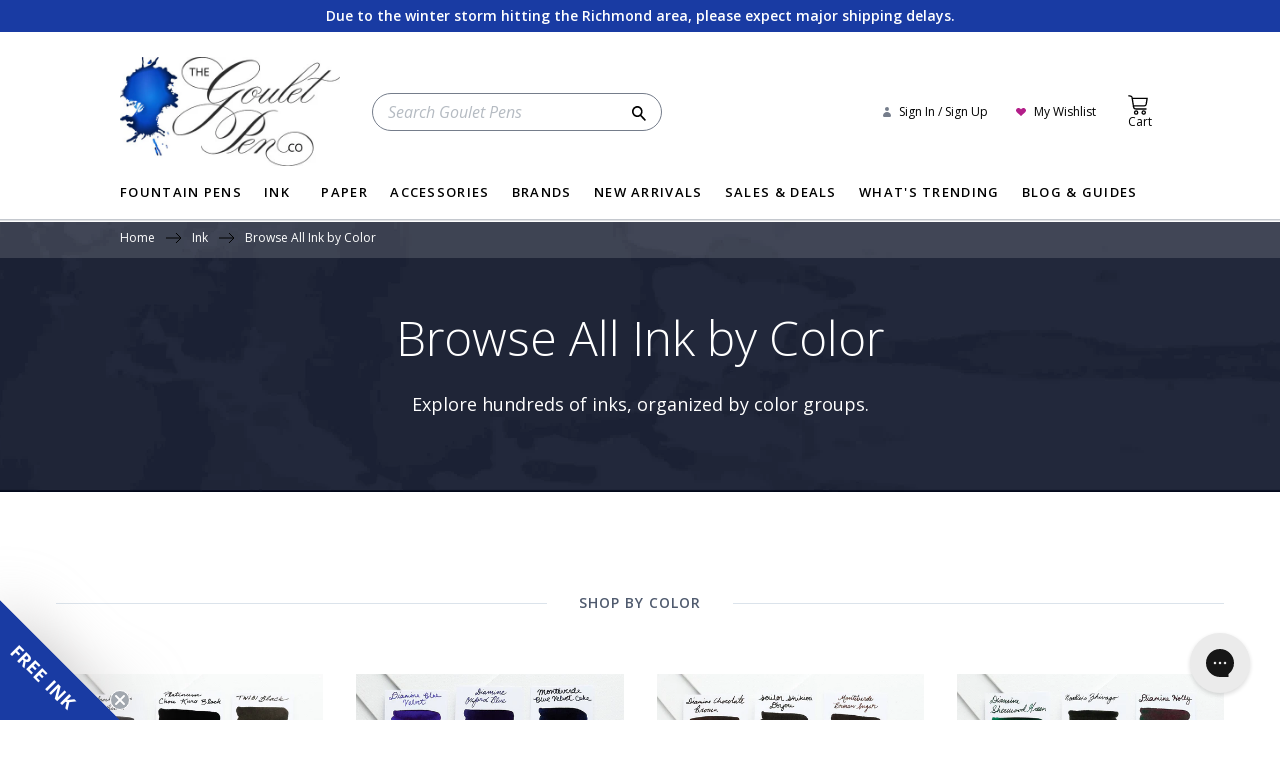

--- FILE ---
content_type: text/html; charset=utf-8
request_url: https://www.gouletpens.com/collections/browse-all-ink-by-color
body_size: 55115
content:
<!doctype html>
<!--[if IE 9]> <html class="ie9 no-js supports-no-cookies" lang="en"> <![endif]-->
<!--[if (gt IE 9)|!(IE)]><!-->
<html class="no-js supports-no-cookies" lang="en">
<!--<![endif]-->

<head>
<link rel="preconnect" href="https://fonts.googleapis.com">
<link rel="preconnect" href="https://config.gorgias.io">
<link rel="preconnect" href="https://ajax.googleapis.com">
<link rel="preconnect" href="https://fonts.googleapis.com">
<link rel="preconnect" href="https://cdn.shopify.com">
<link rel="preconnect" href="https://cdn.jsdelivr.net"><meta charset="utf-8">
<meta http-equiv="X-UA-Compatible" content="IE=edge">
<meta name="viewport" content="width=device-width,initial-scale=1">
<meta name="theme-color" content="#000">
  <link rel="shortcut icon" href="//www.gouletpens.com/cdn/shop/files/favicon_32x32.png?v=1613184350" type="image/png">














  
<script>window.performance && window.performance.mark && window.performance.mark('shopify.content_for_header.start');</script><meta name="facebook-domain-verification" content="or8dusmsbjdyrey0azikll8mjsdz42">
<meta name="facebook-domain-verification" content="1z73rw422a6bu0cw1p49puqwyuum27">
<meta name="google-site-verification" content="bfJL2WZqdw5_2wSWbmMC4iiWmr9QBwqU6KjNfQ2T_5k">
<meta id="shopify-digital-wallet" name="shopify-digital-wallet" content="/26032528/digital_wallets/dialog">
<meta name="shopify-checkout-api-token" content="a1e508721ed9f74f339403424cff64a0">
<meta id="in-context-paypal-metadata" data-shop-id="26032528" data-venmo-supported="true" data-environment="production" data-locale="en_US" data-paypal-v4="true" data-currency="USD">
<link rel="alternate" type="application/atom+xml" title="Feed" href="/collections/browse-all-ink-by-color.atom" />
<link rel="alternate" type="application/json+oembed" href="https://www.gouletpens.com/collections/browse-all-ink-by-color.oembed">
<script async="async" src="/checkouts/internal/preloads.js?locale=en-US"></script>
<link rel="preconnect" href="https://shop.app" crossorigin="anonymous">
<script async="async" src="https://shop.app/checkouts/internal/preloads.js?locale=en-US&shop_id=26032528" crossorigin="anonymous"></script>
<script id="apple-pay-shop-capabilities" type="application/json">{"shopId":26032528,"countryCode":"US","currencyCode":"USD","merchantCapabilities":["supports3DS"],"merchantId":"gid:\/\/shopify\/Shop\/26032528","merchantName":"The Goulet Pen Company","requiredBillingContactFields":["postalAddress","email","phone"],"requiredShippingContactFields":["postalAddress","email","phone"],"shippingType":"shipping","supportedNetworks":["visa","masterCard","amex","discover","elo","jcb"],"total":{"type":"pending","label":"The Goulet Pen Company","amount":"1.00"},"shopifyPaymentsEnabled":true,"supportsSubscriptions":true}</script>
<script id="shopify-features" type="application/json">{"accessToken":"a1e508721ed9f74f339403424cff64a0","betas":["rich-media-storefront-analytics"],"domain":"www.gouletpens.com","predictiveSearch":true,"shopId":26032528,"locale":"en"}</script>
<script>var Shopify = Shopify || {};
Shopify.shop = "thegouletpencompany.myshopify.com";
Shopify.locale = "en";
Shopify.currency = {"active":"USD","rate":"1.0"};
Shopify.country = "US";
Shopify.theme = {"name":"EHS | PRODUCTION - 1.20.26 (RG)","id":182252994603,"schema_name":"Slate","schema_version":"0.11.0","theme_store_id":null,"role":"main"};
Shopify.theme.handle = "null";
Shopify.theme.style = {"id":null,"handle":null};
Shopify.cdnHost = "www.gouletpens.com/cdn";
Shopify.routes = Shopify.routes || {};
Shopify.routes.root = "/";</script>
<script type="module">!function(o){(o.Shopify=o.Shopify||{}).modules=!0}(window);</script>
<script>!function(o){function n(){var o=[];function n(){o.push(Array.prototype.slice.apply(arguments))}return n.q=o,n}var t=o.Shopify=o.Shopify||{};t.loadFeatures=n(),t.autoloadFeatures=n()}(window);</script>
<script>
  window.ShopifyPay = window.ShopifyPay || {};
  window.ShopifyPay.apiHost = "shop.app\/pay";
  window.ShopifyPay.redirectState = null;
</script>
<script id="shop-js-analytics" type="application/json">{"pageType":"collection"}</script>
<script defer="defer" async type="module" src="//www.gouletpens.com/cdn/shopifycloud/shop-js/modules/v2/client.init-shop-cart-sync_BT-GjEfc.en.esm.js"></script>
<script defer="defer" async type="module" src="//www.gouletpens.com/cdn/shopifycloud/shop-js/modules/v2/chunk.common_D58fp_Oc.esm.js"></script>
<script defer="defer" async type="module" src="//www.gouletpens.com/cdn/shopifycloud/shop-js/modules/v2/chunk.modal_xMitdFEc.esm.js"></script>
<script type="module">
  await import("//www.gouletpens.com/cdn/shopifycloud/shop-js/modules/v2/client.init-shop-cart-sync_BT-GjEfc.en.esm.js");
await import("//www.gouletpens.com/cdn/shopifycloud/shop-js/modules/v2/chunk.common_D58fp_Oc.esm.js");
await import("//www.gouletpens.com/cdn/shopifycloud/shop-js/modules/v2/chunk.modal_xMitdFEc.esm.js");

  window.Shopify.SignInWithShop?.initShopCartSync?.({"fedCMEnabled":true,"windoidEnabled":true});

</script>
<script>
  window.Shopify = window.Shopify || {};
  if (!window.Shopify.featureAssets) window.Shopify.featureAssets = {};
  window.Shopify.featureAssets['shop-js'] = {"shop-cart-sync":["modules/v2/client.shop-cart-sync_DZOKe7Ll.en.esm.js","modules/v2/chunk.common_D58fp_Oc.esm.js","modules/v2/chunk.modal_xMitdFEc.esm.js"],"init-fed-cm":["modules/v2/client.init-fed-cm_B6oLuCjv.en.esm.js","modules/v2/chunk.common_D58fp_Oc.esm.js","modules/v2/chunk.modal_xMitdFEc.esm.js"],"shop-cash-offers":["modules/v2/client.shop-cash-offers_D2sdYoxE.en.esm.js","modules/v2/chunk.common_D58fp_Oc.esm.js","modules/v2/chunk.modal_xMitdFEc.esm.js"],"shop-login-button":["modules/v2/client.shop-login-button_QeVjl5Y3.en.esm.js","modules/v2/chunk.common_D58fp_Oc.esm.js","modules/v2/chunk.modal_xMitdFEc.esm.js"],"pay-button":["modules/v2/client.pay-button_DXTOsIq6.en.esm.js","modules/v2/chunk.common_D58fp_Oc.esm.js","modules/v2/chunk.modal_xMitdFEc.esm.js"],"shop-button":["modules/v2/client.shop-button_DQZHx9pm.en.esm.js","modules/v2/chunk.common_D58fp_Oc.esm.js","modules/v2/chunk.modal_xMitdFEc.esm.js"],"avatar":["modules/v2/client.avatar_BTnouDA3.en.esm.js"],"init-windoid":["modules/v2/client.init-windoid_CR1B-cfM.en.esm.js","modules/v2/chunk.common_D58fp_Oc.esm.js","modules/v2/chunk.modal_xMitdFEc.esm.js"],"init-shop-for-new-customer-accounts":["modules/v2/client.init-shop-for-new-customer-accounts_C_vY_xzh.en.esm.js","modules/v2/client.shop-login-button_QeVjl5Y3.en.esm.js","modules/v2/chunk.common_D58fp_Oc.esm.js","modules/v2/chunk.modal_xMitdFEc.esm.js"],"init-shop-email-lookup-coordinator":["modules/v2/client.init-shop-email-lookup-coordinator_BI7n9ZSv.en.esm.js","modules/v2/chunk.common_D58fp_Oc.esm.js","modules/v2/chunk.modal_xMitdFEc.esm.js"],"init-shop-cart-sync":["modules/v2/client.init-shop-cart-sync_BT-GjEfc.en.esm.js","modules/v2/chunk.common_D58fp_Oc.esm.js","modules/v2/chunk.modal_xMitdFEc.esm.js"],"shop-toast-manager":["modules/v2/client.shop-toast-manager_DiYdP3xc.en.esm.js","modules/v2/chunk.common_D58fp_Oc.esm.js","modules/v2/chunk.modal_xMitdFEc.esm.js"],"init-customer-accounts":["modules/v2/client.init-customer-accounts_D9ZNqS-Q.en.esm.js","modules/v2/client.shop-login-button_QeVjl5Y3.en.esm.js","modules/v2/chunk.common_D58fp_Oc.esm.js","modules/v2/chunk.modal_xMitdFEc.esm.js"],"init-customer-accounts-sign-up":["modules/v2/client.init-customer-accounts-sign-up_iGw4briv.en.esm.js","modules/v2/client.shop-login-button_QeVjl5Y3.en.esm.js","modules/v2/chunk.common_D58fp_Oc.esm.js","modules/v2/chunk.modal_xMitdFEc.esm.js"],"shop-follow-button":["modules/v2/client.shop-follow-button_CqMgW2wH.en.esm.js","modules/v2/chunk.common_D58fp_Oc.esm.js","modules/v2/chunk.modal_xMitdFEc.esm.js"],"checkout-modal":["modules/v2/client.checkout-modal_xHeaAweL.en.esm.js","modules/v2/chunk.common_D58fp_Oc.esm.js","modules/v2/chunk.modal_xMitdFEc.esm.js"],"shop-login":["modules/v2/client.shop-login_D91U-Q7h.en.esm.js","modules/v2/chunk.common_D58fp_Oc.esm.js","modules/v2/chunk.modal_xMitdFEc.esm.js"],"lead-capture":["modules/v2/client.lead-capture_BJmE1dJe.en.esm.js","modules/v2/chunk.common_D58fp_Oc.esm.js","modules/v2/chunk.modal_xMitdFEc.esm.js"],"payment-terms":["modules/v2/client.payment-terms_Ci9AEqFq.en.esm.js","modules/v2/chunk.common_D58fp_Oc.esm.js","modules/v2/chunk.modal_xMitdFEc.esm.js"]};
</script>
<script>(function() {
  var isLoaded = false;
  function asyncLoad() {
    if (isLoaded) return;
    isLoaded = true;
    var urls = ["https:\/\/cdn.verifypass.com\/seller\/launcher.js?shop=thegouletpencompany.myshopify.com","https:\/\/shy.elfsight.com\/p\/platform.js?shop=thegouletpencompany.myshopify.com","https:\/\/static.returngo.ai\/master.returngo.ai\/returngo.min.js?shop=thegouletpencompany.myshopify.com","https:\/\/gdprcdn.b-cdn.net\/js\/gdpr_cookie_consent.min.js?shop=thegouletpencompany.myshopify.com","\/\/backinstock.useamp.com\/widget\/9746_1767153679.js?category=bis\u0026v=6\u0026shop=thegouletpencompany.myshopify.com","https:\/\/cdn.shopify.com\/s\/files\/1\/2603\/2528\/t\/706\/assets\/yoast-active-script.js?v=1768917539\u0026shop=thegouletpencompany.myshopify.com"];
    for (var i = 0; i < urls.length; i++) {
      var s = document.createElement('script');
      s.type = 'text/javascript';
      s.async = true;
      s.src = urls[i];
      var x = document.getElementsByTagName('script')[0];
      x.parentNode.insertBefore(s, x);
    }
  };
  if(window.attachEvent) {
    window.attachEvent('onload', asyncLoad);
  } else {
    window.addEventListener('load', asyncLoad, false);
  }
})();</script>
<script id="__st">var __st={"a":26032528,"offset":-18000,"reqid":"cf6d78e2-4087-4fb7-bcfc-47b993058c90-1769338552","pageurl":"www.gouletpens.com\/collections\/browse-all-ink-by-color","u":"8da95b935277","p":"collection","rtyp":"collection","rid":69197856811};</script>
<script>window.ShopifyPaypalV4VisibilityTracking = true;</script>
<script id="captcha-bootstrap">!function(){'use strict';const t='contact',e='account',n='new_comment',o=[[t,t],['blogs',n],['comments',n],[t,'customer']],c=[[e,'customer_login'],[e,'guest_login'],[e,'recover_customer_password'],[e,'create_customer']],r=t=>t.map((([t,e])=>`form[action*='/${t}']:not([data-nocaptcha='true']) input[name='form_type'][value='${e}']`)).join(','),a=t=>()=>t?[...document.querySelectorAll(t)].map((t=>t.form)):[];function s(){const t=[...o],e=r(t);return a(e)}const i='password',u='form_key',d=['recaptcha-v3-token','g-recaptcha-response','h-captcha-response',i],f=()=>{try{return window.sessionStorage}catch{return}},m='__shopify_v',_=t=>t.elements[u];function p(t,e,n=!1){try{const o=window.sessionStorage,c=JSON.parse(o.getItem(e)),{data:r}=function(t){const{data:e,action:n}=t;return t[m]||n?{data:e,action:n}:{data:t,action:n}}(c);for(const[e,n]of Object.entries(r))t.elements[e]&&(t.elements[e].value=n);n&&o.removeItem(e)}catch(o){console.error('form repopulation failed',{error:o})}}const l='form_type',E='cptcha';function T(t){t.dataset[E]=!0}const w=window,h=w.document,L='Shopify',v='ce_forms',y='captcha';let A=!1;((t,e)=>{const n=(g='f06e6c50-85a8-45c8-87d0-21a2b65856fe',I='https://cdn.shopify.com/shopifycloud/storefront-forms-hcaptcha/ce_storefront_forms_captcha_hcaptcha.v1.5.2.iife.js',D={infoText:'Protected by hCaptcha',privacyText:'Privacy',termsText:'Terms'},(t,e,n)=>{const o=w[L][v],c=o.bindForm;if(c)return c(t,g,e,D).then(n);var r;o.q.push([[t,g,e,D],n]),r=I,A||(h.body.append(Object.assign(h.createElement('script'),{id:'captcha-provider',async:!0,src:r})),A=!0)});var g,I,D;w[L]=w[L]||{},w[L][v]=w[L][v]||{},w[L][v].q=[],w[L][y]=w[L][y]||{},w[L][y].protect=function(t,e){n(t,void 0,e),T(t)},Object.freeze(w[L][y]),function(t,e,n,w,h,L){const[v,y,A,g]=function(t,e,n){const i=e?o:[],u=t?c:[],d=[...i,...u],f=r(d),m=r(i),_=r(d.filter((([t,e])=>n.includes(e))));return[a(f),a(m),a(_),s()]}(w,h,L),I=t=>{const e=t.target;return e instanceof HTMLFormElement?e:e&&e.form},D=t=>v().includes(t);t.addEventListener('submit',(t=>{const e=I(t);if(!e)return;const n=D(e)&&!e.dataset.hcaptchaBound&&!e.dataset.recaptchaBound,o=_(e),c=g().includes(e)&&(!o||!o.value);(n||c)&&t.preventDefault(),c&&!n&&(function(t){try{if(!f())return;!function(t){const e=f();if(!e)return;const n=_(t);if(!n)return;const o=n.value;o&&e.removeItem(o)}(t);const e=Array.from(Array(32),(()=>Math.random().toString(36)[2])).join('');!function(t,e){_(t)||t.append(Object.assign(document.createElement('input'),{type:'hidden',name:u})),t.elements[u].value=e}(t,e),function(t,e){const n=f();if(!n)return;const o=[...t.querySelectorAll(`input[type='${i}']`)].map((({name:t})=>t)),c=[...d,...o],r={};for(const[a,s]of new FormData(t).entries())c.includes(a)||(r[a]=s);n.setItem(e,JSON.stringify({[m]:1,action:t.action,data:r}))}(t,e)}catch(e){console.error('failed to persist form',e)}}(e),e.submit())}));const S=(t,e)=>{t&&!t.dataset[E]&&(n(t,e.some((e=>e===t))),T(t))};for(const o of['focusin','change'])t.addEventListener(o,(t=>{const e=I(t);D(e)&&S(e,y())}));const B=e.get('form_key'),M=e.get(l),P=B&&M;t.addEventListener('DOMContentLoaded',(()=>{const t=y();if(P)for(const e of t)e.elements[l].value===M&&p(e,B);[...new Set([...A(),...v().filter((t=>'true'===t.dataset.shopifyCaptcha))])].forEach((e=>S(e,t)))}))}(h,new URLSearchParams(w.location.search),n,t,e,['guest_login'])})(!0,!0)}();</script>
<script integrity="sha256-4kQ18oKyAcykRKYeNunJcIwy7WH5gtpwJnB7kiuLZ1E=" data-source-attribution="shopify.loadfeatures" defer="defer" src="//www.gouletpens.com/cdn/shopifycloud/storefront/assets/storefront/load_feature-a0a9edcb.js" crossorigin="anonymous"></script>
<script crossorigin="anonymous" defer="defer" src="//www.gouletpens.com/cdn/shopifycloud/storefront/assets/shopify_pay/storefront-65b4c6d7.js?v=20250812"></script>
<script data-source-attribution="shopify.dynamic_checkout.dynamic.init">var Shopify=Shopify||{};Shopify.PaymentButton=Shopify.PaymentButton||{isStorefrontPortableWallets:!0,init:function(){window.Shopify.PaymentButton.init=function(){};var t=document.createElement("script");t.src="https://www.gouletpens.com/cdn/shopifycloud/portable-wallets/latest/portable-wallets.en.js",t.type="module",document.head.appendChild(t)}};
</script>
<script data-source-attribution="shopify.dynamic_checkout.buyer_consent">
  function portableWalletsHideBuyerConsent(e){var t=document.getElementById("shopify-buyer-consent"),n=document.getElementById("shopify-subscription-policy-button");t&&n&&(t.classList.add("hidden"),t.setAttribute("aria-hidden","true"),n.removeEventListener("click",e))}function portableWalletsShowBuyerConsent(e){var t=document.getElementById("shopify-buyer-consent"),n=document.getElementById("shopify-subscription-policy-button");t&&n&&(t.classList.remove("hidden"),t.removeAttribute("aria-hidden"),n.addEventListener("click",e))}window.Shopify?.PaymentButton&&(window.Shopify.PaymentButton.hideBuyerConsent=portableWalletsHideBuyerConsent,window.Shopify.PaymentButton.showBuyerConsent=portableWalletsShowBuyerConsent);
</script>
<script data-source-attribution="shopify.dynamic_checkout.cart.bootstrap">document.addEventListener("DOMContentLoaded",(function(){function t(){return document.querySelector("shopify-accelerated-checkout-cart, shopify-accelerated-checkout")}if(t())Shopify.PaymentButton.init();else{new MutationObserver((function(e,n){t()&&(Shopify.PaymentButton.init(),n.disconnect())})).observe(document.body,{childList:!0,subtree:!0})}}));
</script>
<link id="shopify-accelerated-checkout-styles" rel="stylesheet" media="screen" href="https://www.gouletpens.com/cdn/shopifycloud/portable-wallets/latest/accelerated-checkout-backwards-compat.css" crossorigin="anonymous">
<style id="shopify-accelerated-checkout-cart">
        #shopify-buyer-consent {
  margin-top: 1em;
  display: inline-block;
  width: 100%;
}

#shopify-buyer-consent.hidden {
  display: none;
}

#shopify-subscription-policy-button {
  background: none;
  border: none;
  padding: 0;
  text-decoration: underline;
  font-size: inherit;
  cursor: pointer;
}

#shopify-subscription-policy-button::before {
  box-shadow: none;
}

      </style>

<script>window.performance && window.performance.mark && window.performance.mark('shopify.content_for_header.end');</script>

  <script src="//ajax.googleapis.com/ajax/libs/jquery/2.2.3/jquery.min.js" type="text/javascript"></script>

<link type="text/css" href="//www.gouletpens.com/cdn/shop/t/706/assets/vendors@layout.theme.css?v=84694057222751555821768917564" rel="stylesheet"><link type="text/css" href="//www.gouletpens.com/cdn/shop/t/706/assets/layout.theme.css?v=157672323263952307621768917564" rel="stylesheet"><link rel="prefetch" href="//www.gouletpens.com/cdn/shop/t/706/assets/template.article.css?v=61952910261710766651768917564" as="style"><link rel="prefetch" href="//www.gouletpens.com/cdn/shop/t/706/assets/template.blog.css?v=92453458300848992001768917564" as="style"><link rel="prefetch" href="//www.gouletpens.com/cdn/shop/t/706/assets/template.blog.landing.css?v=92453458300848992001768917564" as="style"><link rel="prefetch" href="//www.gouletpens.com/cdn/shop/t/706/assets/template.cart.css?v=10845907952860712711768917564" as="style"><link rel="prefetch" href="//www.gouletpens.com/cdn/shop/t/706/assets/template.collection.css?v=139901757643123604811768917564" as="style"><link type="text/css" href="//www.gouletpens.com/cdn/shop/t/706/assets/template.collection.landing.css?v=33910750726033121511768917564" rel="stylesheet"><link rel="prefetch" href="//www.gouletpens.com/cdn/shop/t/706/assets/vendors@template.page.compare.css?v=8857054735619834651768917564" as="style"><link rel="prefetch" href="//www.gouletpens.com/cdn/shop/t/706/assets/template.page.compare.css?v=99201332699316574621768917564" as="style"><link rel="prefetch" href="//www.gouletpens.com/cdn/shop/t/706/assets/template.page.search-results.css?v=105665123761204647471768917564" as="style"><link rel="prefetch" href="//www.gouletpens.com/cdn/shop/t/706/assets/template.page.wishlist.css?v=143676427976057836201768917564" as="style"><link rel="prefetch" href="//www.gouletpens.com/cdn/shop/t/706/assets/template.product.bundle.css?v=7404374054637003311768917564" as="style"><link rel="prefetch" href="//www.gouletpens.com/cdn/shop/t/706/assets/template.product.css?v=7404374054637003311768917564" as="style"><link rel="prefetch" href="//www.gouletpens.com/cdn/shop/t/706/assets/template.search.css?v=139901757643123604811768917564" as="style">

<style>
  :root {
    --announcement-header-height: 26px;
    --header-height: 54px;
    --search-bar-height: 64px;
    --duration-short: .1s;
    --duration-default: .2s;
    --duration-announcement-bar: .25s;
    --duration-medium: .3s;
    --duration-long: .5s;
    --duration-extra-long: .6s;
    --duration-extended: 3s;
    --ease-out-slow: cubic-bezier(0, 0, .3, 1);
    --animation-slide-in: slideIn var(--duration-extra-long) var(--ease-out-slow) forwards;
    --animation-fade-in: fadeIn var(--duration-extra-long) var(--ease-out-slow);
    --drawer-shadow-opacity: 0.0;
    --drawer-shadow-horizontal-offset: 0px;
    --drawer-shadow-vertical-offset: 4px;
    --drawer-shadow-blur-radius: 5px;
    --color-foreground: 18,18,18;
  }

  .hero-bg-holidaygreen {
    background-color: #015D5B;
    background-image: url(//cdn.shopify.com/s/files/1/2603/2528/files/snowflakes-green.png?v=1602785908);
  }

  .hero-bg-holidayred {
    background-color: #AC2F30;
    background-image: url(//cdn.shopify.com/s/files/1/2603/2528/files/snowflakes-red.png?v=1602785908);
  }

  .bg-grey-splatter {
    background-color: rgba(65, 78, 101, 1);
    background-image: url("//www.gouletpens.com/cdn/shop/t/706/assets/cta--right-gray.png?v=51729426652560829771768917462");
    background-position: left;
    background-size: contain;
    background-repeat: no-repeat;
  }

  .bg-blue-splatter {
    background-color: #193BA3;
    background-image: url("//www.gouletpens.com/cdn/shop/t/706/assets/cta--right-blue.png?v=166036882269541768061768917461");
    background-position: left;
    background-size: contain;
    background-repeat: no-repeat;
  }

  .bg-pink-splatter {
    background-color: #B31E89;
    background-image: url("//www.gouletpens.com/cdn/shop/t/706/assets/cta--right-pink.png?v=122850917847471736861768917462");
    background-position: left;
    background-size: contain;
    background-repeat: no-repeat;
  }

  .bg-purple-splatter {
    background-color: #5F4B8B;
    background-image: url("//www.gouletpens.com/cdn/shop/t/706/assets/cta--right-purple.png?v=166431175513948021601768917463");
    background-position: left;
    background-size: contain;
    background-repeat: no-repeat;
  }

  .bg-teal-splatter {
    background-color: #175974;
    background-image: url("//www.gouletpens.com/cdn/shop/t/706/assets/cta--right-dkteal.png?v=116474789629974554791768917462");
    background-position: left;
    background-size: contain;
    background-repeat: no-repeat;
  }
</style>
<link href="//www.gouletpens.com/cdn/shop/t/706/assets/global.css?v=131355817367928743901768917469" rel="stylesheet" type="text/css" media="all" />

  <script src="https://cdn.jsdelivr.net/npm/lozad" defer="defer"></script>

  

  <!--[if (gt IE 9)|!(IE)]><!-->
  <script src="//www.gouletpens.com/cdn/shop/t/706/assets/vendor.js?v=164754973330148179871768917531" defer="defer"></script>
  <!--<![endif]-->
  <!--[if lt IE 9]><script src="//www.gouletpens.com/cdn/shop/t/706/assets/vendor.js?v=164754973330148179871768917531"></script><![endif]--><!--[if (gt IE 9)|!(IE)]><!-->
  <script src="//www.gouletpens.com/cdn/shop/t/706/assets/site.js?v=173567576829751079621768917510" defer="defer"></script>
  <!--<![endif]-->
  <!--[if lt IE 9]><script src="//www.gouletpens.com/cdn/shop/t/706/assets/site.js?v=173567576829751079621768917510"></script><![endif]--><script src="//www.gouletpens.com/cdn/shop/t/706/assets/global.js?v=142163335177873611311768917470" defer="defer"></script>
  <script src="//www.gouletpens.com/cdn/shop/t/706/assets/main-cart.js?v=96638358092432042521768917502" defer></script>

  <link rel="stylesheet" href="https://cdn.jsdelivr.net/npm/swiper@11/swiper.min.css" />
<link rel="stylesheet" href="https://cdn.jsdelivr.net/npm/swiper@11/modules/scrollbar/scrollbar.min.css" />
<link rel="stylesheet" href="https://cdn.jsdelivr.net/npm/swiper@11/modules/scrollbar/mousewheel.min.css" />

<script type="module">
  import Swiper from 'https://cdn.jsdelivr.net/npm/swiper@11/swiper-bundle.min.mjs';
  import Navigation from 'https://cdn.jsdelivr.net/npm/swiper@11/modules/navigation.min.mjs';
  import Scrollbar from 'https://cdn.jsdelivr.net/npm/swiper@11/modules/scrollbar.min.mjs';
  import Mousewheel from 'https://cdn.jsdelivr.net/npm/swiper@11/modules/mousewheel.min.mjs';

  class SwiperCarousel extends HTMLElement {
    constructor() {
      super();
      this.sliderOptions = {};
      this.carouselElement = this.querySelector('.swiper');
    }

    connectedCallback() {
      const data = this.carouselElement.dataset.swiper || {};
      let dataOptions = null;

      if (data) {
        dataOptions = JSON.parse(data);
      }

      const defaultOptions = {
        // Install modules
        modules: [Navigation, Scrollbar, Mousewheel],
        // Optional parameters
        freeMode: true,
        // Navigation arrows
        navigation: {
          nextEl: this.querySelector('.swiper-button-next'),
          prevEl: this.querySelector('.swiper-button-prev'),
        },
        mousewheel: {
          releaseOnEdges: true,
          forceToAxis: true,
        },
        // And if we need scrollbar
        scrollbar: {
          el: this.querySelector('.swiper-scrollbar'),
          hide: false,
          draggable: true,
        },
        slidesPerView: 1,
        spaceBetween: 20,
        centerInsufficientSlides: true,
      }

      this.sliderOptions = Object.assign({}, defaultOptions, dataOptions);
      
      this.initCarousel();
    }

    initCarousel() {
      const swiper = new Swiper(this.carouselElement, this.sliderOptions);
    }
  }

  customElements.define('swiper-carousel', SwiperCarousel);
</script>


<script type="text/javascript" src="//www.gouletpens.com/cdn/shop/t/706/assets/vendors@layout.theme.js?v=2083146712940034341768917532" defer="defer"></script><script type="text/javascript" src="//www.gouletpens.com/cdn/shop/t/706/assets/layout.theme.js?v=124097021251589273431768917499" defer="defer"></script><link rel="prefetch" href="//www.gouletpens.com/cdn/shop/t/706/assets/template.article.js?v=1384328695303999261768917513" as="script"><link rel="prefetch" href="//www.gouletpens.com/cdn/shop/t/706/assets/template.blog.js?v=141685290859943870031768917514" as="script"><link rel="prefetch" href="//www.gouletpens.com/cdn/shop/t/706/assets/template.blog.landing.js?v=126166622902327418091768917515" as="script"><link rel="prefetch" href="//www.gouletpens.com/cdn/shop/t/706/assets/template.cart.js?v=91323859227959374011768917517" as="script"><link rel="prefetch" href="//www.gouletpens.com/cdn/shop/t/706/assets/template.collection.js?v=33598900093479504181768917518" as="script"><script type="text/javascript" src="//www.gouletpens.com/cdn/shop/t/706/assets/template.collection.landing.js?v=28033840828731230911768917520" defer="defer"></script><link rel="prefetch" href="//www.gouletpens.com/cdn/shop/t/706/assets/vendors@template.page.compare.js?v=11779451404318857161768917536" as="script"><link rel="prefetch" href="//www.gouletpens.com/cdn/shop/t/706/assets/template.page.compare.js?v=122271406575399316901768917521" as="script"><link rel="prefetch" href="//www.gouletpens.com/cdn/shop/t/706/assets/template.page.search-results.js?v=52329720181177885361768917522" as="script"><link rel="prefetch" href="//www.gouletpens.com/cdn/shop/t/706/assets/template.page.wishlist.js?v=161915519401364514871768917524" as="script"><link rel="prefetch" href="//www.gouletpens.com/cdn/shop/t/706/assets/template.product.bundle.js?v=88671983740480830811768917525" as="script"><link rel="prefetch" href="//www.gouletpens.com/cdn/shop/t/706/assets/template.product.js?v=100171836789630118531768917527" as="script"><link rel="prefetch" href="//www.gouletpens.com/cdn/shop/t/706/assets/template.search.js?v=35241597969595993731768917528" as="script">
<link rel="dns-prefetch" href="https://swymstore-v3premium-01.swymrelay.com" crossorigin>
<link rel="dns-prefetch" href="//swymv3premium-01.azureedge.net/code/swym-shopify.js">
<link rel="preconnect" href="//swymv3premium-01.azureedge.net/code/swym-shopify.js">
<script id="swym-snippet">
  window.swymLandingURL = document.URL;
  window.swymCart = {"note":null,"attributes":{},"original_total_price":0,"total_price":0,"total_discount":0,"total_weight":0.0,"item_count":0,"items":[],"requires_shipping":false,"currency":"USD","items_subtotal_price":0,"cart_level_discount_applications":[],"checkout_charge_amount":0};
  window.swymPageLoad = function(){
    window.SwymProductVariants = window.SwymProductVariants || {};
    window.SwymHasCartItems = 0 > 0;
    window.SwymPageData = {}, window.SwymProductInfo = {};
    var collection = {"id":69197856811,"handle":"browse-all-ink-by-color","updated_at":"2025-07-11T12:18:48-04:00","published_at":"2019-07-13T10:55:02-04:00","sort_order":"best-selling","template_suffix":"landing","published_scope":"web","title":"Browse All Ink by Color","body_html":"\u003cp\u003eExplore hundreds of inks, organized by color groups.\u003c\/p\u003e","image":{"created_at":"2019-07-13T17:01:25-04:00","alt":"Browse All Ink by Color","width":650,"height":650,"src":"\/\/www.gouletpens.com\/cdn\/shop\/collections\/Category-Ink-Assorted_65b234aa-801a-4589-84c1-2facb37a3353.jpg?v=1563051685"}};
    if (typeof collection === "undefined" || collection == null || collection.toString().trim() == ""){
      var unknown = {et: 0};
      window.SwymPageData = unknown;
    }else{
      var image = "";
      if (typeof collection.image === "undefined" || collection.image == null || collection.image.toString().trim() == ""){}
      else{image = collection.image.src;}
      var collection_data = {
        et: 2, dt: "Browse All Ink by Color",
        du: "https://www.gouletpens.com/collections/browse-all-ink-by-color", iu: image
      }
      window.SwymPageData = collection_data;
    }
    
    window.SwymPageData.uri = window.swymLandingURL;
  };

  if(window.selectCallback){
    (function(){
      // Variant select override
      var originalSelectCallback = window.selectCallback;
      window.selectCallback = function(variant){
        originalSelectCallback.apply(this, arguments);
        try{
          if(window.triggerSwymVariantEvent){
            window.triggerSwymVariantEvent(variant.id);
          }
        }catch(err){
          console.warn("Swym selectCallback", err);
        }
      };
    })();
  }
  window.swymCustomerId = null;
  window.swymCustomerExtraCheck = null;

  var swappName = ("Wishlist" || "Wishlist");
  var swymJSObject = {
    pid: "zOuB0N5ExY0yL6RLv8uh6YOZwt+1WB1AYaaPV0ZoZnU=" || "zOuB0N5ExY0yL6RLv8uh6YOZwt+1WB1AYaaPV0ZoZnU=",
    interface: "/apps/swym" + swappName + "/interfaces/interfaceStore.php?appname=" + swappName
  };
  window.swymJSShopifyLoad = function(){
    if(window.swymPageLoad) swymPageLoad();
    if(!window._swat) {
      (function (s, w, r, e, l, a, y) {
        r['SwymRetailerConfig'] = s;
        r[s] = r[s] || function (k, v) {
          r[s][k] = v;
        };
      })('_swrc', '', window);
      _swrc('RetailerId', swymJSObject.pid);
      _swrc('Callback', function(){initSwymShopify();});
    }else if(window._swat.postLoader){
      _swrc = window._swat.postLoader;
      _swrc('RetailerId', swymJSObject.pid);
      _swrc('Callback', function(){initSwymShopify();});
    }else{
      initSwymShopify();
    }
  }
  if(!window._SwymPreventAutoLoad) {
    swymJSShopifyLoad();
  }
  window.swymGetCartCookies = function(){
    var RequiredCookies = ["cart", "swym-session-id", "swym-swymRegid", "swym-email"];
    var reqdCookies = {};
    RequiredCookies.forEach(function(k){
      reqdCookies[k] = _swat.storage.getRaw(k);
    });
    var cart_token = window.swymCart.token;
    var data = {
        action:'cart',
        token:cart_token,
        cookies:reqdCookies
    };
    return data;
  }

  window.swymGetCustomerData = function(){
    
    return {status:1};
    
  }
</script>

<style id="safari-flasher-pre"></style>
<script>
  if (navigator.userAgent.indexOf('Safari') != -1 && navigator.userAgent.indexOf('Chrome') == -1) {
    document.getElementById("safari-flasher-pre").innerHTML = ''
      + '#swym-plugin,#swym-hosted-plugin{display: none;}'
      + '.swym-button.swym-add-to-wishlist{display: none;}'
      + '.swym-button.swym-add-to-watchlist{display: none;}'
      + '#swym-plugin  #swym-notepad, #swym-hosted-plugin  #swym-notepad{opacity: 0; visibility: hidden;}'
      + '#swym-plugin  #swym-notepad, #swym-plugin  #swym-overlay, #swym-plugin  #swym-notification,'
      + '#swym-hosted-plugin  #swym-notepad, #swym-hosted-plugin  #swym-overlay, #swym-hosted-plugin  #swym-notification'
      + '{-webkit-transition: none; transition: none;}'
      + '';
    window.SwymCallbacks = window.SwymCallbacks || [];
    window.SwymCallbacks.push(function(tracker){
      tracker.evtLayer.addEventListener(tracker.JSEvents.configLoaded, function(){
        // flash-preventer
        var x = function(){
          SwymUtils.onDOMReady(function() {
            var d = document.createElement("div");
            d.innerHTML = "<style id='safari-flasher-post'>"
              + "#swym-plugin:not(.swym-ready),#swym-hosted-plugin:not(.swym-ready){display: none;}"
              + ".swym-button.swym-add-to-wishlist:not(.swym-loaded){display: none;}"
              + ".swym-button.swym-add-to-watchlist:not(.swym-loaded){display: none;}"
              + "#swym-plugin.swym-ready  #swym-notepad, #swym-plugin.swym-ready  #swym-overlay, #swym-plugin.swym-ready  #swym-notification,"
              + "#swym-hosted-plugin.swym-ready  #swym-notepad, #swym-hosted-plugin.swym-ready  #swym-overlay, #swym-hosted-plugin.swym-ready  #swym-notification"
              + "{-webkit-transition: opacity 0.3s, visibility 0.3ms, -webkit-transform 0.3ms !important;-moz-transition: opacity 0.3s, visibility 0.3ms, -moz-transform 0.3ms !important;-ms-transition: opacity 0.3s, visibility 0.3ms, -ms-transform 0.3ms !important;-o-transition: opacity 0.3s, visibility 0.3ms, -o-transform 0.3ms !important;transition: opacity 0.3s, visibility 0.3ms, transform 0.3ms !important;}"
              + "</style>";
            document.head.appendChild(d);
          });
        };
        setTimeout(x, 10);
      });
    });
  }

  // Get the money format for the store from shopify
  window.SwymOverrideMoneyFormat = "${{amount}}";
</script>
<style id="swym-product-view-defaults">
  /* Hide when not loaded */
  .swym-button.swym-add-to-wishlist-view-product:not(.swym-loaded){
    display: none;
  }
</style>
<script>

  window.gorgiasChatParameters = {}

  

  window.ehouse = {
    settings: {
      template: "collection.landing",
      enable_threshold:true,
      country_threshold_value: "GB-200-#27ABAD,US-99-#193BA3",
    },
    cart: {"note":null,"attributes":{},"original_total_price":0,"total_price":0,"total_discount":0,"total_weight":0.0,"item_count":0,"items":[],"requires_shipping":false,"currency":"USD","items_subtotal_price":0,"cart_level_discount_applications":[],"checkout_charge_amount":0},
    collection: {
      cta_image: "",
      cta_video_url: "",
      cta_text_color: "",
      cta_overlay_color: "",
      cta_overlay_opacity: "0.8",
      cta_caption: "",
      cta_heading: "",
      cta_description: "",
      cta_button_link: "",
      cta_button_label: "",
      cta_button_type: "",
    },
    blog: {
      url: '/blogs/fountain-pen-blog'
    }
  };

  

  document.documentElement.className = document.documentElement.className.replace('no-js', 'js');
  window.theme = {
    strings: {
      addToCart: "Add to Cart",
      soldOut: "Sold Out",
      unavailable: "Unavailable"
    },
    settings: {
      cartType: "drawer",
      moneyFormat: "${{amount}}",
    },
    routes: {
      cart: "/cart.js",
      cartPage: "/cart",
      cartAdd: "/cart/add.js",
      cartChange: "/cart/change.js",
    },
    moneyFormat: "${{amount}}"
  };
</script>
<!-- BEGIN app block: shopify://apps/yoast-seo/blocks/metatags/7c777011-bc88-4743-a24e-64336e1e5b46 -->
<!-- This site is optimized with Yoast SEO for Shopify -->
<title>Browse All Fountain Pen Ink by Color - The Goulet Pen Company</title>
<meta name="description" content="Explore hundreds of fountain pen inks in bottles, cartridges, and samples, organized into color groups. Black ink, blue ink, and much more." />
<link rel="canonical" href="https://www.gouletpens.com/collections/browse-all-ink-by-color" />
<meta name="robots" content="index, follow, max-image-preview:large, max-snippet:-1, max-video-preview:-1" />
<meta property="og:site_name" content="The Goulet Pen Company" />
<meta property="og:url" content="https://www.gouletpens.com/collections/browse-all-ink-by-color" />
<meta property="og:locale" content="en_US" />
<meta property="og:type" content="website" />
<meta property="og:title" content="Browse All Fountain Pen Ink by Color - The Goulet Pen Company" />
<meta property="og:description" content="Explore hundreds of fountain pen inks in bottles, cartridges, and samples, organized into color groups. Black ink, blue ink, and much more." />
<meta property="og:image" content="https://www.gouletpens.com/cdn/shop/collections/Category-Ink-Assorted_65b234aa-801a-4589-84c1-2facb37a3353.jpg?v=1563051685" />
<meta property="og:image:height" content="650" />
<meta property="og:image:width" content="650" />
<meta name="twitter:card" content="summary_large_image" />
<script type="application/ld+json" id="yoast-schema-graph">
{
  "@context": "https://schema.org",
  "@graph": [
    {
      "@type": "Organization",
      "@id": "https://www.gouletpens.com/#/schema/organization/1",
      "url": "https://www.gouletpens.com",
      "name": "The Goulet Pen Company",
      "alternateName": "Goulet Pens",
      "logo": {
        "@id": "https://www.gouletpens.com/#/schema/ImageObject/21248842006571"
      },
      "image": [
        {
          "@id": "https://www.gouletpens.com/#/schema/ImageObject/21248842006571"
        }
      ],
      "hasMerchantReturnPolicy": {
        "@type": "MerchantReturnPolicy",
        "merchantReturnLink": "https://www.gouletpens.com/policies/refund-policy"
      },
      "sameAs": ["https:\/\/www.youtube.com\/c\/Gouletpens","https:\/\/www.instagram.com\/gouletpens\/","https:\/\/www.pinterest.com\/gouletpens\/","https:\/\/www.facebook.com\/TheGouletPenCompany"]
    },
    {
      "@type": "ImageObject",
      "@id": "https://www.gouletpens.com/#/schema/ImageObject/21248842006571",
      "width": 4054,
      "height": 2012,
      "url": "https:\/\/www.gouletpens.com\/cdn\/shop\/files\/GouletPens-Logo.png?v=1642781890",
      "contentUrl": "https:\/\/www.gouletpens.com\/cdn\/shop\/files\/GouletPens-Logo.png?v=1642781890"
    },
    {
      "@type": "WebSite",
      "@id": "https://www.gouletpens.com/#/schema/website/1",
      "url": "https://www.gouletpens.com",
      "name": "The Goulet Pen Company",
      "potentialAction": {
        "@type": "SearchAction",
        "target": "https://www.gouletpens.com/search?q={search_term_string}",
        "query-input": "required name=search_term_string"
      },
      "publisher": {
        "@id": "https://www.gouletpens.com/#/schema/organization/1"
      },
      "inLanguage": "en"
    },
    {
      "@type": "CollectionPage",
      "@id": "https:\/\/www.gouletpens.com\/collections\/browse-all-ink-by-color",
      "name": "Browse All Fountain Pen Ink by Color - The Goulet Pen Company",
      "description": "Explore hundreds of fountain pen inks in bottles, cartridges, and samples, organized into color groups. Black ink, blue ink, and much more.",
      "datePublished": "2019-07-13T10:55:02-04:00",
      "breadcrumb": {
        "@id": "https:\/\/www.gouletpens.com\/collections\/browse-all-ink-by-color\/#\/schema\/breadcrumb"
      },
      "primaryImageOfPage": {
        "@id": "https://www.gouletpens.com/#/schema/ImageObject/46043463723"
      },
      "image": [{
        "@id": "https://www.gouletpens.com/#/schema/ImageObject/46043463723"
      }],
      "isPartOf": {
        "@id": "https://www.gouletpens.com/#/schema/website/1"
      },
      "url": "https:\/\/www.gouletpens.com\/collections\/browse-all-ink-by-color"
    },
    {
      "@type": "ImageObject",
      "@id": "https://www.gouletpens.com/#/schema/ImageObject/46043463723",
      "caption": "Browse All Ink by Color",
      "inLanguage": "en",
      "width": 650,
      "height": 650,
      "url": "https:\/\/www.gouletpens.com\/cdn\/shop\/collections\/Category-Ink-Assorted_65b234aa-801a-4589-84c1-2facb37a3353.jpg?v=1563051685",
      "contentUrl": "https:\/\/www.gouletpens.com\/cdn\/shop\/collections\/Category-Ink-Assorted_65b234aa-801a-4589-84c1-2facb37a3353.jpg?v=1563051685"
    },
    {
      "@type": "BreadcrumbList",
      "@id": "https:\/\/www.gouletpens.com\/collections\/browse-all-ink-by-color\/#\/schema\/breadcrumb",
      "itemListElement": [
        {
          "@type": "ListItem",
          "name": "The Goulet Pen Company",
          "item": "https:\/\/www.gouletpens.com",
          "position": 1
        },
        {
          "@type": "ListItem",
          "name": "Collections",
          "item": "https:\/\/www.gouletpens.com\/collections",
          "position": 2
        },
        {
          "@type": "ListItem",
          "name": "Browse All Ink by Color",
          "position": 3
        }
      ]
    }

  ]}
</script>
<!--/ Yoast SEO -->
<!-- END app block --><!-- BEGIN app block: shopify://apps/judge-me-reviews/blocks/judgeme_core/61ccd3b1-a9f2-4160-9fe9-4fec8413e5d8 --><!-- Start of Judge.me Core -->






<link rel="dns-prefetch" href="https://cdn2.judge.me/cdn/widget_frontend">
<link rel="dns-prefetch" href="https://cdn.judge.me">
<link rel="dns-prefetch" href="https://cdn1.judge.me">
<link rel="dns-prefetch" href="https://api.judge.me">

<script data-cfasync='false' class='jdgm-settings-script'>window.jdgmSettings={"pagination":5,"disable_web_reviews":false,"badge_no_review_text":"No reviews","badge_n_reviews_text":"{{ n }} review/reviews","hide_badge_preview_if_no_reviews":true,"badge_hide_text":false,"enforce_center_preview_badge":false,"widget_title":"Customer Reviews","widget_open_form_text":"Write a review","widget_close_form_text":"Cancel review","widget_refresh_page_text":"Refresh page","widget_summary_text":"Based on {{ number_of_reviews }} review/reviews","widget_no_review_text":"Be the first to write a review","widget_name_field_text":"Display name","widget_verified_name_field_text":"Verified Name (public)","widget_name_placeholder_text":"Display name","widget_required_field_error_text":"This field is required.","widget_email_field_text":"Email address","widget_verified_email_field_text":"Verified Email (private, can not be edited)","widget_email_placeholder_text":"Your email address","widget_email_field_error_text":"Please enter a valid email address.","widget_rating_field_text":"Rating","widget_review_title_field_text":"Review Title","widget_review_title_placeholder_text":"Give your review a title","widget_review_body_field_text":"Review content","widget_review_body_placeholder_text":"Start writing here...","widget_pictures_field_text":"Picture/Video (optional)","widget_submit_review_text":"Submit Review","widget_submit_verified_review_text":"Submit Verified Review","widget_submit_success_msg_with_auto_publish":"Thank you! Please refresh the page in a few moments to see your review. You can remove or edit your review by logging into \u003ca href='https://judge.me/login' target='_blank' rel='nofollow noopener'\u003eJudge.me\u003c/a\u003e","widget_submit_success_msg_no_auto_publish":"Thank you! Your review will be published as soon as it is approved by the shop admin. You can remove or edit your review by logging into \u003ca href='https://judge.me/login' target='_blank' rel='nofollow noopener'\u003eJudge.me\u003c/a\u003e","widget_show_default_reviews_out_of_total_text":"Showing {{ n_reviews_shown }} out of {{ n_reviews }} reviews.","widget_show_all_link_text":"Show all","widget_show_less_link_text":"Show less","widget_author_said_text":"{{ reviewer_name }} said:","widget_days_text":"{{ n }} days ago","widget_weeks_text":"{{ n }} week/weeks ago","widget_months_text":"{{ n }} month/months ago","widget_years_text":"{{ n }} year/years ago","widget_yesterday_text":"Yesterday","widget_today_text":"Today","widget_replied_text":"\u003e\u003e {{ shop_name }} replied:","widget_read_more_text":"Read more","widget_reviewer_name_as_initial":"last_initial","widget_rating_filter_color":"","widget_rating_filter_see_all_text":"See all reviews","widget_sorting_most_recent_text":"Most Recent","widget_sorting_highest_rating_text":"Highest Rating","widget_sorting_lowest_rating_text":"Lowest Rating","widget_sorting_with_pictures_text":"Only Pictures","widget_sorting_most_helpful_text":"Most Helpful","widget_open_question_form_text":"Ask a question","widget_reviews_subtab_text":"Reviews","widget_questions_subtab_text":"Questions","widget_question_label_text":"Question","widget_answer_label_text":"Answer","widget_question_placeholder_text":"Write your question here","widget_submit_question_text":"Submit Question","widget_question_submit_success_text":"Thank you for your question! We will notify you once it gets answered.","verified_badge_text":"Verified","verified_badge_bg_color":"","verified_badge_text_color":"","verified_badge_placement":"left-of-reviewer-name","widget_review_max_height":5,"widget_hide_border":false,"widget_social_share":false,"widget_thumb":true,"widget_review_location_show":false,"widget_location_format":"state_country_only","all_reviews_include_out_of_store_products":false,"all_reviews_out_of_store_text":"(out of store)","all_reviews_pagination":100,"all_reviews_product_name_prefix_text":"about","enable_review_pictures":true,"enable_question_anwser":false,"widget_theme":"","review_date_format":"mm/dd/yyyy","default_sort_method":"most-recent","widget_product_reviews_subtab_text":"Product Reviews","widget_shop_reviews_subtab_text":"Shop Reviews","widget_other_products_reviews_text":"Reviews for other products","widget_store_reviews_subtab_text":"Store reviews","widget_no_store_reviews_text":"This store hasn't received any reviews yet","widget_web_restriction_product_reviews_text":"This product hasn't received any reviews yet","widget_no_items_text":"No items found","widget_show_more_text":"Show more","widget_write_a_store_review_text":"Write a Store Review","widget_other_languages_heading":"Reviews in Other Languages","widget_translate_review_text":"Translate review to {{ language }}","widget_translating_review_text":"Translating...","widget_show_original_translation_text":"Show original ({{ language }})","widget_translate_review_failed_text":"Review couldn't be translated.","widget_translate_review_retry_text":"Retry","widget_translate_review_try_again_later_text":"Try again later","show_product_url_for_grouped_product":false,"widget_sorting_pictures_first_text":"Pictures First","show_pictures_on_all_rev_page_mobile":false,"show_pictures_on_all_rev_page_desktop":false,"floating_tab_hide_mobile_install_preference":false,"floating_tab_button_name":"★ Reviews","floating_tab_title":"Let customers speak for us","floating_tab_button_color":"","floating_tab_button_background_color":"","floating_tab_url":"","floating_tab_url_enabled":false,"floating_tab_tab_style":"text","all_reviews_text_badge_text":"Customers rate us {{ shop.metafields.judgeme.all_reviews_rating | round: 1 }}/5 based on {{ shop.metafields.judgeme.all_reviews_count }} reviews.","all_reviews_text_badge_text_branded_style":"{{ shop.metafields.judgeme.all_reviews_rating | round: 1 }} out of 5 stars based on {{ shop.metafields.judgeme.all_reviews_count }} reviews","is_all_reviews_text_badge_a_link":false,"show_stars_for_all_reviews_text_badge":false,"all_reviews_text_badge_url":"","all_reviews_text_style":"branded","all_reviews_text_color_style":"judgeme_brand_color","all_reviews_text_color":"#108474","all_reviews_text_show_jm_brand":true,"featured_carousel_show_header":true,"featured_carousel_title":"What our customers are saying","testimonials_carousel_title":"Customers are saying","videos_carousel_title":"Real customer stories","cards_carousel_title":"Customers are saying","featured_carousel_count_text":"from {{ n }} reviews","featured_carousel_add_link_to_all_reviews_page":true,"featured_carousel_url":"","featured_carousel_show_images":true,"featured_carousel_autoslide_interval":5,"featured_carousel_arrows_on_the_sides":true,"featured_carousel_height":250,"featured_carousel_width":80,"featured_carousel_image_size":0,"featured_carousel_image_height":250,"featured_carousel_arrow_color":"#eeeeee","verified_count_badge_style":"branded","verified_count_badge_orientation":"horizontal","verified_count_badge_color_style":"judgeme_brand_color","verified_count_badge_color":"#108474","is_verified_count_badge_a_link":false,"verified_count_badge_url":"","verified_count_badge_show_jm_brand":true,"widget_rating_preset_default":5,"widget_first_sub_tab":"product-reviews","widget_show_histogram":true,"widget_histogram_use_custom_color":false,"widget_pagination_use_custom_color":false,"widget_star_use_custom_color":false,"widget_verified_badge_use_custom_color":false,"widget_write_review_use_custom_color":false,"picture_reminder_submit_button":"Upload Pictures","enable_review_videos":false,"mute_video_by_default":false,"widget_sorting_videos_first_text":"Videos First","widget_review_pending_text":"Pending","featured_carousel_items_for_large_screen":3,"social_share_options_order":"Facebook,Twitter","remove_microdata_snippet":true,"disable_json_ld":true,"enable_json_ld_products":false,"preview_badge_show_question_text":false,"preview_badge_no_question_text":"No questions","preview_badge_n_question_text":"{{ number_of_questions }} question/questions","qa_badge_show_icon":false,"qa_badge_position":"same-row","remove_judgeme_branding":true,"widget_add_search_bar":false,"widget_search_bar_placeholder":"Search","widget_sorting_verified_only_text":"Verified only","featured_carousel_theme":"default","featured_carousel_show_rating":true,"featured_carousel_show_title":true,"featured_carousel_show_body":true,"featured_carousel_show_date":false,"featured_carousel_show_reviewer":true,"featured_carousel_show_product":false,"featured_carousel_header_background_color":"#108474","featured_carousel_header_text_color":"#ffffff","featured_carousel_name_product_separator":"reviewed","featured_carousel_full_star_background":"#108474","featured_carousel_empty_star_background":"#dadada","featured_carousel_vertical_theme_background":"#f9fafb","featured_carousel_verified_badge_enable":false,"featured_carousel_verified_badge_color":"#108474","featured_carousel_border_style":"round","featured_carousel_review_line_length_limit":3,"featured_carousel_more_reviews_button_text":"Read more reviews","featured_carousel_view_product_button_text":"View product","all_reviews_page_load_reviews_on":"scroll","all_reviews_page_load_more_text":"Load More Reviews","disable_fb_tab_reviews":false,"enable_ajax_cdn_cache":false,"widget_advanced_speed_features":5,"widget_public_name_text":"displayed publicly like","default_reviewer_name":"John Smith","default_reviewer_name_has_non_latin":true,"widget_reviewer_anonymous":"Anonymous","medals_widget_title":"Judge.me Review Medals","medals_widget_background_color":"#f9fafb","medals_widget_position":"footer_all_pages","medals_widget_border_color":"#f9fafb","medals_widget_verified_text_position":"left","medals_widget_use_monochromatic_version":false,"medals_widget_elements_color":"#108474","show_reviewer_avatar":false,"widget_invalid_yt_video_url_error_text":"Not a YouTube video URL","widget_max_length_field_error_text":"Please enter no more than {0} characters.","widget_show_country_flag":false,"widget_show_collected_via_shop_app":true,"widget_verified_by_shop_badge_style":"light","widget_verified_by_shop_text":"Verified by Shop","widget_show_photo_gallery":true,"widget_load_with_code_splitting":true,"widget_ugc_install_preference":false,"widget_ugc_title":"Made by us, Shared by you","widget_ugc_subtitle":"Tag us to see your picture featured in our page","widget_ugc_arrows_color":"#ffffff","widget_ugc_primary_button_text":"Buy Now","widget_ugc_primary_button_background_color":"#108474","widget_ugc_primary_button_text_color":"#ffffff","widget_ugc_primary_button_border_width":"0","widget_ugc_primary_button_border_style":"none","widget_ugc_primary_button_border_color":"#108474","widget_ugc_primary_button_border_radius":"25","widget_ugc_secondary_button_text":"Load More","widget_ugc_secondary_button_background_color":"#ffffff","widget_ugc_secondary_button_text_color":"#108474","widget_ugc_secondary_button_border_width":"2","widget_ugc_secondary_button_border_style":"solid","widget_ugc_secondary_button_border_color":"#108474","widget_ugc_secondary_button_border_radius":"25","widget_ugc_reviews_button_text":"View Reviews","widget_ugc_reviews_button_background_color":"#ffffff","widget_ugc_reviews_button_text_color":"#108474","widget_ugc_reviews_button_border_width":"2","widget_ugc_reviews_button_border_style":"solid","widget_ugc_reviews_button_border_color":"#108474","widget_ugc_reviews_button_border_radius":"25","widget_ugc_reviews_button_link_to":"judgeme-reviews-page","widget_ugc_show_post_date":true,"widget_ugc_max_width":"800","widget_rating_metafield_value_type":true,"widget_primary_color":"#193ba3","widget_enable_secondary_color":false,"widget_secondary_color":"#175974","widget_summary_average_rating_text":"{{ average_rating }} out of 5","widget_media_grid_title":"Customer photos \u0026 videos","widget_media_grid_see_more_text":"See more","widget_round_style":true,"widget_show_product_medals":false,"widget_verified_by_judgeme_text":"Verified by Judge.me","widget_show_store_medals":true,"widget_verified_by_judgeme_text_in_store_medals":"Verified by Judge.me","widget_media_field_exceed_quantity_message":"Sorry, we can only accept {{ max_media }} for one review.","widget_media_field_exceed_limit_message":"{{ file_name }} is too large, please select a {{ media_type }} less than {{ size_limit }}MB.","widget_review_submitted_text":"Review Submitted!","widget_question_submitted_text":"Question Submitted!","widget_close_form_text_question":"Cancel","widget_write_your_answer_here_text":"Write your answer here","widget_enabled_branded_link":true,"widget_show_collected_by_judgeme":false,"widget_reviewer_name_color":"","widget_write_review_text_color":"","widget_write_review_bg_color":"","widget_collected_by_judgeme_text":"collected by Judge.me","widget_pagination_type":"standard","widget_load_more_text":"Load More","widget_load_more_color":"#108474","widget_full_review_text":"Full Review","widget_read_more_reviews_text":"Read More Reviews","widget_read_questions_text":"Read Questions","widget_questions_and_answers_text":"Questions \u0026 Answers","widget_verified_by_text":"Verified by","widget_verified_text":"Verified","widget_number_of_reviews_text":"{{ number_of_reviews }} reviews","widget_back_button_text":"Back","widget_next_button_text":"Next","widget_custom_forms_filter_button":"Filters","custom_forms_style":"horizontal","widget_show_review_information":false,"how_reviews_are_collected":"How reviews are collected?","widget_show_review_keywords":false,"widget_gdpr_statement":"How we use your data: We'll only contact you about the review you left, and only if necessary. By submitting your review, you agree to Judge.me's \u003ca href='https://judge.me/terms' target='_blank' rel='nofollow noopener'\u003eterms\u003c/a\u003e, \u003ca href='https://judge.me/privacy' target='_blank' rel='nofollow noopener'\u003eprivacy\u003c/a\u003e and \u003ca href='https://judge.me/content-policy' target='_blank' rel='nofollow noopener'\u003econtent\u003c/a\u003e policies.","widget_multilingual_sorting_enabled":false,"widget_translate_review_content_enabled":false,"widget_translate_review_content_method":"manual","popup_widget_review_selection":"automatically_with_pictures","popup_widget_round_border_style":true,"popup_widget_show_title":true,"popup_widget_show_body":true,"popup_widget_show_reviewer":false,"popup_widget_show_product":true,"popup_widget_show_pictures":true,"popup_widget_use_review_picture":true,"popup_widget_show_on_home_page":true,"popup_widget_show_on_product_page":true,"popup_widget_show_on_collection_page":true,"popup_widget_show_on_cart_page":true,"popup_widget_position":"bottom_left","popup_widget_first_review_delay":5,"popup_widget_duration":5,"popup_widget_interval":5,"popup_widget_review_count":5,"popup_widget_hide_on_mobile":true,"review_snippet_widget_round_border_style":true,"review_snippet_widget_card_color":"#FFFFFF","review_snippet_widget_slider_arrows_background_color":"#FFFFFF","review_snippet_widget_slider_arrows_color":"#000000","review_snippet_widget_star_color":"#108474","show_product_variant":false,"all_reviews_product_variant_label_text":"Variant: ","widget_show_verified_branding":false,"widget_ai_summary_title":"Customers say","widget_ai_summary_disclaimer":"AI-powered review summary based on recent customer reviews","widget_show_ai_summary":false,"widget_show_ai_summary_bg":false,"widget_show_review_title_input":true,"redirect_reviewers_invited_via_email":"external_form","request_store_review_after_product_review":false,"request_review_other_products_in_order":true,"review_form_color_scheme":"default","review_form_corner_style":"square","review_form_star_color":{},"review_form_text_color":"#333333","review_form_background_color":"#ffffff","review_form_field_background_color":"#fafafa","review_form_button_color":{},"review_form_button_text_color":"#ffffff","review_form_modal_overlay_color":"#000000","review_content_screen_title_text":"How would you rate this product?","review_content_introduction_text":"We would love it if you would share a bit about your experience.","store_review_form_title_text":"How would you rate this store?","store_review_form_introduction_text":"We would love it if you would share a bit about your experience.","show_review_guidance_text":true,"one_star_review_guidance_text":"Poor","five_star_review_guidance_text":"Great","customer_information_screen_title_text":"About you","customer_information_introduction_text":"Please tell us more about you.","custom_questions_screen_title_text":"Your experience in more detail","custom_questions_introduction_text":"Here are a few questions to help us understand more about your experience.","review_submitted_screen_title_text":"Thanks for your review!","review_submitted_screen_thank_you_text":"We are processing it and it will appear on the store soon.","review_submitted_screen_email_verification_text":"Please confirm your email by clicking the link we just sent you. This helps us keep reviews authentic.","review_submitted_request_store_review_text":"Would you like to share your experience of shopping with us?","review_submitted_review_other_products_text":"Would you like to review these products?","store_review_screen_title_text":"Would you like to share your experience of shopping with us?","store_review_introduction_text":"We value your feedback and use it to improve. Please share any thoughts or suggestions you have.","reviewer_media_screen_title_picture_text":"Share a picture","reviewer_media_introduction_picture_text":"Upload a photo to support your review.","reviewer_media_screen_title_video_text":"Share a video","reviewer_media_introduction_video_text":"Upload a video to support your review.","reviewer_media_screen_title_picture_or_video_text":"Share a picture or video","reviewer_media_introduction_picture_or_video_text":"Upload a photo or video to support your review.","reviewer_media_youtube_url_text":"Paste your Youtube URL here","advanced_settings_next_step_button_text":"Next","advanced_settings_close_review_button_text":"Close","modal_write_review_flow":false,"write_review_flow_required_text":"Required","write_review_flow_privacy_message_text":"We respect your privacy.","write_review_flow_anonymous_text":"Post review as anonymous","write_review_flow_visibility_text":"This won't be visible to other customers.","write_review_flow_multiple_selection_help_text":"Select as many as you like","write_review_flow_single_selection_help_text":"Select one option","write_review_flow_required_field_error_text":"This field is required","write_review_flow_invalid_email_error_text":"Please enter a valid email address","write_review_flow_max_length_error_text":"Max. {{ max_length }} characters.","write_review_flow_media_upload_text":"\u003cb\u003eClick to upload\u003c/b\u003e or drag and drop","write_review_flow_gdpr_statement":"We'll only contact you about your review if necessary. By submitting your review, you agree to our \u003ca href='https://judge.me/terms' target='_blank' rel='nofollow noopener'\u003eterms and conditions\u003c/a\u003e and \u003ca href='https://judge.me/privacy' target='_blank' rel='nofollow noopener'\u003eprivacy policy\u003c/a\u003e.","rating_only_reviews_enabled":false,"show_negative_reviews_help_screen":false,"new_review_flow_help_screen_rating_threshold":3,"negative_review_resolution_screen_title_text":"Tell us more","negative_review_resolution_text":"Your experience matters to us. If there were issues with your purchase, we're here to help. Feel free to reach out to us, we'd love the opportunity to make things right.","negative_review_resolution_button_text":"Contact us","negative_review_resolution_proceed_with_review_text":"Leave a review","negative_review_resolution_subject":"Issue with purchase from {{ shop_name }}.{{ order_name }}","preview_badge_collection_page_install_status":false,"widget_review_custom_css":"","preview_badge_custom_css":"","preview_badge_stars_count":"5-stars","featured_carousel_custom_css":"","floating_tab_custom_css":"","all_reviews_widget_custom_css":"","medals_widget_custom_css":"","verified_badge_custom_css":"","all_reviews_text_custom_css":"","transparency_badges_collected_via_store_invite":false,"transparency_badges_from_another_provider":false,"transparency_badges_collected_from_store_visitor":false,"transparency_badges_collected_by_verified_review_provider":false,"transparency_badges_earned_reward":false,"transparency_badges_collected_via_store_invite_text":"Review collected via store invitation","transparency_badges_from_another_provider_text":"Review collected from another provider","transparency_badges_collected_from_store_visitor_text":"Review collected from a store visitor","transparency_badges_written_in_google_text":"Review written in Google","transparency_badges_written_in_etsy_text":"Review written in Etsy","transparency_badges_written_in_shop_app_text":"Review written in Shop App","transparency_badges_earned_reward_text":"Review earned a reward for future purchase","product_review_widget_per_page":10,"widget_store_review_label_text":"Review about the store","checkout_comment_extension_title_on_product_page":"Customer Comments","checkout_comment_extension_num_latest_comment_show":5,"checkout_comment_extension_format":"name_and_timestamp","checkout_comment_customer_name":"last_initial","checkout_comment_comment_notification":true,"preview_badge_collection_page_install_preference":false,"preview_badge_home_page_install_preference":false,"preview_badge_product_page_install_preference":false,"review_widget_install_preference":"","review_carousel_install_preference":false,"floating_reviews_tab_install_preference":"none","verified_reviews_count_badge_install_preference":false,"all_reviews_text_install_preference":false,"review_widget_best_location":false,"judgeme_medals_install_preference":false,"review_widget_revamp_enabled":false,"review_widget_qna_enabled":false,"review_widget_header_theme":"minimal","review_widget_widget_title_enabled":true,"review_widget_header_text_size":"medium","review_widget_header_text_weight":"regular","review_widget_average_rating_style":"compact","review_widget_bar_chart_enabled":true,"review_widget_bar_chart_type":"numbers","review_widget_bar_chart_style":"standard","review_widget_expanded_media_gallery_enabled":false,"review_widget_reviews_section_theme":"standard","review_widget_image_style":"thumbnails","review_widget_review_image_ratio":"square","review_widget_stars_size":"medium","review_widget_verified_badge":"standard_text","review_widget_review_title_text_size":"medium","review_widget_review_text_size":"medium","review_widget_review_text_length":"medium","review_widget_number_of_columns_desktop":3,"review_widget_carousel_transition_speed":5,"review_widget_custom_questions_answers_display":"always","review_widget_button_text_color":"#FFFFFF","review_widget_text_color":"#000000","review_widget_lighter_text_color":"#7B7B7B","review_widget_corner_styling":"soft","review_widget_review_word_singular":"review","review_widget_review_word_plural":"reviews","review_widget_voting_label":"Helpful?","review_widget_shop_reply_label":"Reply from {{ shop_name }}:","review_widget_filters_title":"Filters","qna_widget_question_word_singular":"Question","qna_widget_question_word_plural":"Questions","qna_widget_answer_reply_label":"Answer from {{ answerer_name }}:","qna_content_screen_title_text":"Ask a question about this product","qna_widget_question_required_field_error_text":"Please enter your question.","qna_widget_flow_gdpr_statement":"We'll only contact you about your question if necessary. By submitting your question, you agree to our \u003ca href='https://judge.me/terms' target='_blank' rel='nofollow noopener'\u003eterms and conditions\u003c/a\u003e and \u003ca href='https://judge.me/privacy' target='_blank' rel='nofollow noopener'\u003eprivacy policy\u003c/a\u003e.","qna_widget_question_submitted_text":"Thanks for your question!","qna_widget_close_form_text_question":"Close","qna_widget_question_submit_success_text":"We’ll notify you by email when your question is answered.","all_reviews_widget_v2025_enabled":false,"all_reviews_widget_v2025_header_theme":"default","all_reviews_widget_v2025_widget_title_enabled":true,"all_reviews_widget_v2025_header_text_size":"medium","all_reviews_widget_v2025_header_text_weight":"regular","all_reviews_widget_v2025_average_rating_style":"compact","all_reviews_widget_v2025_bar_chart_enabled":true,"all_reviews_widget_v2025_bar_chart_type":"numbers","all_reviews_widget_v2025_bar_chart_style":"standard","all_reviews_widget_v2025_expanded_media_gallery_enabled":false,"all_reviews_widget_v2025_show_store_medals":true,"all_reviews_widget_v2025_show_photo_gallery":true,"all_reviews_widget_v2025_show_review_keywords":false,"all_reviews_widget_v2025_show_ai_summary":false,"all_reviews_widget_v2025_show_ai_summary_bg":false,"all_reviews_widget_v2025_add_search_bar":false,"all_reviews_widget_v2025_default_sort_method":"most-recent","all_reviews_widget_v2025_reviews_per_page":10,"all_reviews_widget_v2025_reviews_section_theme":"default","all_reviews_widget_v2025_image_style":"thumbnails","all_reviews_widget_v2025_review_image_ratio":"square","all_reviews_widget_v2025_stars_size":"medium","all_reviews_widget_v2025_verified_badge":"bold_badge","all_reviews_widget_v2025_review_title_text_size":"medium","all_reviews_widget_v2025_review_text_size":"medium","all_reviews_widget_v2025_review_text_length":"medium","all_reviews_widget_v2025_number_of_columns_desktop":3,"all_reviews_widget_v2025_carousel_transition_speed":5,"all_reviews_widget_v2025_custom_questions_answers_display":"always","all_reviews_widget_v2025_show_product_variant":false,"all_reviews_widget_v2025_show_reviewer_avatar":true,"all_reviews_widget_v2025_reviewer_name_as_initial":"","all_reviews_widget_v2025_review_location_show":false,"all_reviews_widget_v2025_location_format":"","all_reviews_widget_v2025_show_country_flag":false,"all_reviews_widget_v2025_verified_by_shop_badge_style":"light","all_reviews_widget_v2025_social_share":false,"all_reviews_widget_v2025_social_share_options_order":"Facebook,Twitter,LinkedIn,Pinterest","all_reviews_widget_v2025_pagination_type":"standard","all_reviews_widget_v2025_button_text_color":"#FFFFFF","all_reviews_widget_v2025_text_color":"#000000","all_reviews_widget_v2025_lighter_text_color":"#7B7B7B","all_reviews_widget_v2025_corner_styling":"soft","all_reviews_widget_v2025_title":"Customer reviews","all_reviews_widget_v2025_ai_summary_title":"Customers say about this store","all_reviews_widget_v2025_no_review_text":"Be the first to write a review","platform":"shopify","branding_url":"https://app.judge.me/reviews","branding_text":"Powered by Judge.me","locale":"en","reply_name":"The Goulet Pen Company","widget_version":"3.0","footer":true,"autopublish":true,"review_dates":true,"enable_custom_form":false,"shop_locale":"en","enable_multi_locales_translations":true,"show_review_title_input":true,"review_verification_email_status":"never","can_be_branded":true,"reply_name_text":"The Goulet Pen Company"};</script> <style class='jdgm-settings-style'>.jdgm-xx{left:0}:root{--jdgm-primary-color: #193ba3;--jdgm-secondary-color: rgba(25,59,163,0.1);--jdgm-star-color: #193ba3;--jdgm-write-review-text-color: white;--jdgm-write-review-bg-color: #193ba3;--jdgm-paginate-color: #193ba3;--jdgm-border-radius: 10;--jdgm-reviewer-name-color: #193ba3}.jdgm-histogram__bar-content{background-color:#193ba3}.jdgm-rev[data-verified-buyer=true] .jdgm-rev__icon.jdgm-rev__icon:after,.jdgm-rev__buyer-badge.jdgm-rev__buyer-badge{color:white;background-color:#193ba3}.jdgm-review-widget--small .jdgm-gallery.jdgm-gallery .jdgm-gallery__thumbnail-link:nth-child(8) .jdgm-gallery__thumbnail-wrapper.jdgm-gallery__thumbnail-wrapper:before{content:"See more"}@media only screen and (min-width: 768px){.jdgm-gallery.jdgm-gallery .jdgm-gallery__thumbnail-link:nth-child(8) .jdgm-gallery__thumbnail-wrapper.jdgm-gallery__thumbnail-wrapper:before{content:"See more"}}.jdgm-rev__thumb-btn{color:#193ba3}.jdgm-rev__thumb-btn:hover{opacity:0.8}.jdgm-rev__thumb-btn:not([disabled]):hover,.jdgm-rev__thumb-btn:hover,.jdgm-rev__thumb-btn:active,.jdgm-rev__thumb-btn:visited{color:#193ba3}.jdgm-prev-badge[data-average-rating='0.00']{display:none !important}.jdgm-rev .jdgm-rev__icon{display:none !important}.jdgm-author-fullname{display:none !important}.jdgm-author-all-initials{display:none !important}.jdgm-rev-widg__title{visibility:hidden}.jdgm-rev-widg__summary-text{visibility:hidden}.jdgm-prev-badge__text{visibility:hidden}.jdgm-rev__prod-link-prefix:before{content:'about'}.jdgm-rev__variant-label:before{content:'Variant: '}.jdgm-rev__out-of-store-text:before{content:'(out of store)'}@media only screen and (min-width: 768px){.jdgm-rev__pics .jdgm-rev_all-rev-page-picture-separator,.jdgm-rev__pics .jdgm-rev__product-picture{display:none}}@media only screen and (max-width: 768px){.jdgm-rev__pics .jdgm-rev_all-rev-page-picture-separator,.jdgm-rev__pics .jdgm-rev__product-picture{display:none}}.jdgm-preview-badge[data-template="product"]{display:none !important}.jdgm-preview-badge[data-template="collection"]{display:none !important}.jdgm-preview-badge[data-template="index"]{display:none !important}.jdgm-review-widget[data-from-snippet="true"]{display:none !important}.jdgm-verified-count-badget[data-from-snippet="true"]{display:none !important}.jdgm-carousel-wrapper[data-from-snippet="true"]{display:none !important}.jdgm-all-reviews-text[data-from-snippet="true"]{display:none !important}.jdgm-medals-section[data-from-snippet="true"]{display:none !important}.jdgm-ugc-media-wrapper[data-from-snippet="true"]{display:none !important}.jdgm-rev__transparency-badge[data-badge-type="review_collected_via_store_invitation"]{display:none !important}.jdgm-rev__transparency-badge[data-badge-type="review_collected_from_another_provider"]{display:none !important}.jdgm-rev__transparency-badge[data-badge-type="review_collected_from_store_visitor"]{display:none !important}.jdgm-rev__transparency-badge[data-badge-type="review_written_in_etsy"]{display:none !important}.jdgm-rev__transparency-badge[data-badge-type="review_written_in_google_business"]{display:none !important}.jdgm-rev__transparency-badge[data-badge-type="review_written_in_shop_app"]{display:none !important}.jdgm-rev__transparency-badge[data-badge-type="review_earned_for_future_purchase"]{display:none !important}.jdgm-review-snippet-widget .jdgm-rev-snippet-widget__cards-container .jdgm-rev-snippet-card{border-radius:8px;background:#fff}.jdgm-review-snippet-widget .jdgm-rev-snippet-widget__cards-container .jdgm-rev-snippet-card__rev-rating .jdgm-star{color:#108474}.jdgm-review-snippet-widget .jdgm-rev-snippet-widget__prev-btn,.jdgm-review-snippet-widget .jdgm-rev-snippet-widget__next-btn{border-radius:50%;background:#fff}.jdgm-review-snippet-widget .jdgm-rev-snippet-widget__prev-btn>svg,.jdgm-review-snippet-widget .jdgm-rev-snippet-widget__next-btn>svg{fill:#000}.jdgm-full-rev-modal.rev-snippet-widget .jm-mfp-container .jm-mfp-content,.jdgm-full-rev-modal.rev-snippet-widget .jm-mfp-container .jdgm-full-rev__icon,.jdgm-full-rev-modal.rev-snippet-widget .jm-mfp-container .jdgm-full-rev__pic-img,.jdgm-full-rev-modal.rev-snippet-widget .jm-mfp-container .jdgm-full-rev__reply{border-radius:8px}.jdgm-full-rev-modal.rev-snippet-widget .jm-mfp-container .jdgm-full-rev[data-verified-buyer="true"] .jdgm-full-rev__icon::after{border-radius:8px}.jdgm-full-rev-modal.rev-snippet-widget .jm-mfp-container .jdgm-full-rev .jdgm-rev__buyer-badge{border-radius:calc( 8px / 2 )}.jdgm-full-rev-modal.rev-snippet-widget .jm-mfp-container .jdgm-full-rev .jdgm-full-rev__replier::before{content:'The Goulet Pen Company'}.jdgm-full-rev-modal.rev-snippet-widget .jm-mfp-container .jdgm-full-rev .jdgm-full-rev__product-button{border-radius:calc( 8px * 6 )}
</style> <style class='jdgm-settings-style'></style>

  
  
  
  <style class='jdgm-miracle-styles'>
  @-webkit-keyframes jdgm-spin{0%{-webkit-transform:rotate(0deg);-ms-transform:rotate(0deg);transform:rotate(0deg)}100%{-webkit-transform:rotate(359deg);-ms-transform:rotate(359deg);transform:rotate(359deg)}}@keyframes jdgm-spin{0%{-webkit-transform:rotate(0deg);-ms-transform:rotate(0deg);transform:rotate(0deg)}100%{-webkit-transform:rotate(359deg);-ms-transform:rotate(359deg);transform:rotate(359deg)}}@font-face{font-family:'JudgemeStar';src:url("[data-uri]") format("woff");font-weight:normal;font-style:normal}.jdgm-star{font-family:'JudgemeStar';display:inline !important;text-decoration:none !important;padding:0 4px 0 0 !important;margin:0 !important;font-weight:bold;opacity:1;-webkit-font-smoothing:antialiased;-moz-osx-font-smoothing:grayscale}.jdgm-star:hover{opacity:1}.jdgm-star:last-of-type{padding:0 !important}.jdgm-star.jdgm--on:before{content:"\e000"}.jdgm-star.jdgm--off:before{content:"\e001"}.jdgm-star.jdgm--half:before{content:"\e002"}.jdgm-widget *{margin:0;line-height:1.4;-webkit-box-sizing:border-box;-moz-box-sizing:border-box;box-sizing:border-box;-webkit-overflow-scrolling:touch}.jdgm-hidden{display:none !important;visibility:hidden !important}.jdgm-temp-hidden{display:none}.jdgm-spinner{width:40px;height:40px;margin:auto;border-radius:50%;border-top:2px solid #eee;border-right:2px solid #eee;border-bottom:2px solid #eee;border-left:2px solid #ccc;-webkit-animation:jdgm-spin 0.8s infinite linear;animation:jdgm-spin 0.8s infinite linear}.jdgm-prev-badge{display:block !important}

</style>


  
  
   


<script data-cfasync='false' class='jdgm-script'>
!function(e){window.jdgm=window.jdgm||{},jdgm.CDN_HOST="https://cdn2.judge.me/cdn/widget_frontend/",jdgm.CDN_HOST_ALT="https://cdn2.judge.me/cdn/widget_frontend/",jdgm.API_HOST="https://api.judge.me/",jdgm.CDN_BASE_URL="https://cdn.shopify.com/extensions/019beb2a-7cf9-7238-9765-11a892117c03/judgeme-extensions-316/assets/",
jdgm.docReady=function(d){(e.attachEvent?"complete"===e.readyState:"loading"!==e.readyState)?
setTimeout(d,0):e.addEventListener("DOMContentLoaded",d)},jdgm.loadCSS=function(d,t,o,a){
!o&&jdgm.loadCSS.requestedUrls.indexOf(d)>=0||(jdgm.loadCSS.requestedUrls.push(d),
(a=e.createElement("link")).rel="stylesheet",a.class="jdgm-stylesheet",a.media="nope!",
a.href=d,a.onload=function(){this.media="all",t&&setTimeout(t)},e.body.appendChild(a))},
jdgm.loadCSS.requestedUrls=[],jdgm.loadJS=function(e,d){var t=new XMLHttpRequest;
t.onreadystatechange=function(){4===t.readyState&&(Function(t.response)(),d&&d(t.response))},
t.open("GET",e),t.onerror=function(){if(e.indexOf(jdgm.CDN_HOST)===0&&jdgm.CDN_HOST_ALT!==jdgm.CDN_HOST){var f=e.replace(jdgm.CDN_HOST,jdgm.CDN_HOST_ALT);jdgm.loadJS(f,d)}},t.send()},jdgm.docReady((function(){(window.jdgmLoadCSS||e.querySelectorAll(
".jdgm-widget, .jdgm-all-reviews-page").length>0)&&(jdgmSettings.widget_load_with_code_splitting?
parseFloat(jdgmSettings.widget_version)>=3?jdgm.loadCSS(jdgm.CDN_HOST+"widget_v3/base.css"):
jdgm.loadCSS(jdgm.CDN_HOST+"widget/base.css"):jdgm.loadCSS(jdgm.CDN_HOST+"shopify_v2.css"),
jdgm.loadJS(jdgm.CDN_HOST+"loa"+"der.js"))}))}(document);
</script>
<noscript><link rel="stylesheet" type="text/css" media="all" href="https://cdn2.judge.me/cdn/widget_frontend/shopify_v2.css"></noscript>

<!-- BEGIN app snippet: theme_fix_tags --><script>
  (function() {
    var jdgmThemeFixes = null;
    if (!jdgmThemeFixes) return;
    var thisThemeFix = jdgmThemeFixes[Shopify.theme.id];
    if (!thisThemeFix) return;

    if (thisThemeFix.html) {
      document.addEventListener("DOMContentLoaded", function() {
        var htmlDiv = document.createElement('div');
        htmlDiv.classList.add('jdgm-theme-fix-html');
        htmlDiv.innerHTML = thisThemeFix.html;
        document.body.append(htmlDiv);
      });
    };

    if (thisThemeFix.css) {
      var styleTag = document.createElement('style');
      styleTag.classList.add('jdgm-theme-fix-style');
      styleTag.innerHTML = thisThemeFix.css;
      document.head.append(styleTag);
    };

    if (thisThemeFix.js) {
      var scriptTag = document.createElement('script');
      scriptTag.classList.add('jdgm-theme-fix-script');
      scriptTag.innerHTML = thisThemeFix.js;
      document.head.append(scriptTag);
    };
  })();
</script>
<!-- END app snippet -->
<!-- End of Judge.me Core -->



<!-- END app block --><!-- BEGIN app block: shopify://apps/klaviyo-email-marketing-sms/blocks/klaviyo-onsite-embed/2632fe16-c075-4321-a88b-50b567f42507 -->












  <script async src="https://static.klaviyo.com/onsite/js/McJ78z/klaviyo.js?company_id=McJ78z"></script>
  <script>!function(){if(!window.klaviyo){window._klOnsite=window._klOnsite||[];try{window.klaviyo=new Proxy({},{get:function(n,i){return"push"===i?function(){var n;(n=window._klOnsite).push.apply(n,arguments)}:function(){for(var n=arguments.length,o=new Array(n),w=0;w<n;w++)o[w]=arguments[w];var t="function"==typeof o[o.length-1]?o.pop():void 0,e=new Promise((function(n){window._klOnsite.push([i].concat(o,[function(i){t&&t(i),n(i)}]))}));return e}}})}catch(n){window.klaviyo=window.klaviyo||[],window.klaviyo.push=function(){var n;(n=window._klOnsite).push.apply(n,arguments)}}}}();</script>

  




  <script>
    window.klaviyoReviewsProductDesignMode = false
  </script>







<!-- END app block --><script src="https://cdn.shopify.com/extensions/019beb2a-7cf9-7238-9765-11a892117c03/judgeme-extensions-316/assets/loader.js" type="text/javascript" defer="defer"></script>
<link href="https://monorail-edge.shopifysvc.com" rel="dns-prefetch">
<script>(function(){if ("sendBeacon" in navigator && "performance" in window) {try {var session_token_from_headers = performance.getEntriesByType('navigation')[0].serverTiming.find(x => x.name == '_s').description;} catch {var session_token_from_headers = undefined;}var session_cookie_matches = document.cookie.match(/_shopify_s=([^;]*)/);var session_token_from_cookie = session_cookie_matches && session_cookie_matches.length === 2 ? session_cookie_matches[1] : "";var session_token = session_token_from_headers || session_token_from_cookie || "";function handle_abandonment_event(e) {var entries = performance.getEntries().filter(function(entry) {return /monorail-edge.shopifysvc.com/.test(entry.name);});if (!window.abandonment_tracked && entries.length === 0) {window.abandonment_tracked = true;var currentMs = Date.now();var navigation_start = performance.timing.navigationStart;var payload = {shop_id: 26032528,url: window.location.href,navigation_start,duration: currentMs - navigation_start,session_token,page_type: "collection"};window.navigator.sendBeacon("https://monorail-edge.shopifysvc.com/v1/produce", JSON.stringify({schema_id: "online_store_buyer_site_abandonment/1.1",payload: payload,metadata: {event_created_at_ms: currentMs,event_sent_at_ms: currentMs}}));}}window.addEventListener('pagehide', handle_abandonment_event);}}());</script>
<script id="web-pixels-manager-setup">(function e(e,d,r,n,o){if(void 0===o&&(o={}),!Boolean(null===(a=null===(i=window.Shopify)||void 0===i?void 0:i.analytics)||void 0===a?void 0:a.replayQueue)){var i,a;window.Shopify=window.Shopify||{};var t=window.Shopify;t.analytics=t.analytics||{};var s=t.analytics;s.replayQueue=[],s.publish=function(e,d,r){return s.replayQueue.push([e,d,r]),!0};try{self.performance.mark("wpm:start")}catch(e){}var l=function(){var e={modern:/Edge?\/(1{2}[4-9]|1[2-9]\d|[2-9]\d{2}|\d{4,})\.\d+(\.\d+|)|Firefox\/(1{2}[4-9]|1[2-9]\d|[2-9]\d{2}|\d{4,})\.\d+(\.\d+|)|Chrom(ium|e)\/(9{2}|\d{3,})\.\d+(\.\d+|)|(Maci|X1{2}).+ Version\/(15\.\d+|(1[6-9]|[2-9]\d|\d{3,})\.\d+)([,.]\d+|)( \(\w+\)|)( Mobile\/\w+|) Safari\/|Chrome.+OPR\/(9{2}|\d{3,})\.\d+\.\d+|(CPU[ +]OS|iPhone[ +]OS|CPU[ +]iPhone|CPU IPhone OS|CPU iPad OS)[ +]+(15[._]\d+|(1[6-9]|[2-9]\d|\d{3,})[._]\d+)([._]\d+|)|Android:?[ /-](13[3-9]|1[4-9]\d|[2-9]\d{2}|\d{4,})(\.\d+|)(\.\d+|)|Android.+Firefox\/(13[5-9]|1[4-9]\d|[2-9]\d{2}|\d{4,})\.\d+(\.\d+|)|Android.+Chrom(ium|e)\/(13[3-9]|1[4-9]\d|[2-9]\d{2}|\d{4,})\.\d+(\.\d+|)|SamsungBrowser\/([2-9]\d|\d{3,})\.\d+/,legacy:/Edge?\/(1[6-9]|[2-9]\d|\d{3,})\.\d+(\.\d+|)|Firefox\/(5[4-9]|[6-9]\d|\d{3,})\.\d+(\.\d+|)|Chrom(ium|e)\/(5[1-9]|[6-9]\d|\d{3,})\.\d+(\.\d+|)([\d.]+$|.*Safari\/(?![\d.]+ Edge\/[\d.]+$))|(Maci|X1{2}).+ Version\/(10\.\d+|(1[1-9]|[2-9]\d|\d{3,})\.\d+)([,.]\d+|)( \(\w+\)|)( Mobile\/\w+|) Safari\/|Chrome.+OPR\/(3[89]|[4-9]\d|\d{3,})\.\d+\.\d+|(CPU[ +]OS|iPhone[ +]OS|CPU[ +]iPhone|CPU IPhone OS|CPU iPad OS)[ +]+(10[._]\d+|(1[1-9]|[2-9]\d|\d{3,})[._]\d+)([._]\d+|)|Android:?[ /-](13[3-9]|1[4-9]\d|[2-9]\d{2}|\d{4,})(\.\d+|)(\.\d+|)|Mobile Safari.+OPR\/([89]\d|\d{3,})\.\d+\.\d+|Android.+Firefox\/(13[5-9]|1[4-9]\d|[2-9]\d{2}|\d{4,})\.\d+(\.\d+|)|Android.+Chrom(ium|e)\/(13[3-9]|1[4-9]\d|[2-9]\d{2}|\d{4,})\.\d+(\.\d+|)|Android.+(UC? ?Browser|UCWEB|U3)[ /]?(15\.([5-9]|\d{2,})|(1[6-9]|[2-9]\d|\d{3,})\.\d+)\.\d+|SamsungBrowser\/(5\.\d+|([6-9]|\d{2,})\.\d+)|Android.+MQ{2}Browser\/(14(\.(9|\d{2,})|)|(1[5-9]|[2-9]\d|\d{3,})(\.\d+|))(\.\d+|)|K[Aa][Ii]OS\/(3\.\d+|([4-9]|\d{2,})\.\d+)(\.\d+|)/},d=e.modern,r=e.legacy,n=navigator.userAgent;return n.match(d)?"modern":n.match(r)?"legacy":"unknown"}(),u="modern"===l?"modern":"legacy",c=(null!=n?n:{modern:"",legacy:""})[u],f=function(e){return[e.baseUrl,"/wpm","/b",e.hashVersion,"modern"===e.buildTarget?"m":"l",".js"].join("")}({baseUrl:d,hashVersion:r,buildTarget:u}),m=function(e){var d=e.version,r=e.bundleTarget,n=e.surface,o=e.pageUrl,i=e.monorailEndpoint;return{emit:function(e){var a=e.status,t=e.errorMsg,s=(new Date).getTime(),l=JSON.stringify({metadata:{event_sent_at_ms:s},events:[{schema_id:"web_pixels_manager_load/3.1",payload:{version:d,bundle_target:r,page_url:o,status:a,surface:n,error_msg:t},metadata:{event_created_at_ms:s}}]});if(!i)return console&&console.warn&&console.warn("[Web Pixels Manager] No Monorail endpoint provided, skipping logging."),!1;try{return self.navigator.sendBeacon.bind(self.navigator)(i,l)}catch(e){}var u=new XMLHttpRequest;try{return u.open("POST",i,!0),u.setRequestHeader("Content-Type","text/plain"),u.send(l),!0}catch(e){return console&&console.warn&&console.warn("[Web Pixels Manager] Got an unhandled error while logging to Monorail."),!1}}}}({version:r,bundleTarget:l,surface:e.surface,pageUrl:self.location.href,monorailEndpoint:e.monorailEndpoint});try{o.browserTarget=l,function(e){var d=e.src,r=e.async,n=void 0===r||r,o=e.onload,i=e.onerror,a=e.sri,t=e.scriptDataAttributes,s=void 0===t?{}:t,l=document.createElement("script"),u=document.querySelector("head"),c=document.querySelector("body");if(l.async=n,l.src=d,a&&(l.integrity=a,l.crossOrigin="anonymous"),s)for(var f in s)if(Object.prototype.hasOwnProperty.call(s,f))try{l.dataset[f]=s[f]}catch(e){}if(o&&l.addEventListener("load",o),i&&l.addEventListener("error",i),u)u.appendChild(l);else{if(!c)throw new Error("Did not find a head or body element to append the script");c.appendChild(l)}}({src:f,async:!0,onload:function(){if(!function(){var e,d;return Boolean(null===(d=null===(e=window.Shopify)||void 0===e?void 0:e.analytics)||void 0===d?void 0:d.initialized)}()){var d=window.webPixelsManager.init(e)||void 0;if(d){var r=window.Shopify.analytics;r.replayQueue.forEach((function(e){var r=e[0],n=e[1],o=e[2];d.publishCustomEvent(r,n,o)})),r.replayQueue=[],r.publish=d.publishCustomEvent,r.visitor=d.visitor,r.initialized=!0}}},onerror:function(){return m.emit({status:"failed",errorMsg:"".concat(f," has failed to load")})},sri:function(e){var d=/^sha384-[A-Za-z0-9+/=]+$/;return"string"==typeof e&&d.test(e)}(c)?c:"",scriptDataAttributes:o}),m.emit({status:"loading"})}catch(e){m.emit({status:"failed",errorMsg:(null==e?void 0:e.message)||"Unknown error"})}}})({shopId: 26032528,storefrontBaseUrl: "https://www.gouletpens.com",extensionsBaseUrl: "https://extensions.shopifycdn.com/cdn/shopifycloud/web-pixels-manager",monorailEndpoint: "https://monorail-edge.shopifysvc.com/unstable/produce_batch",surface: "storefront-renderer",enabledBetaFlags: ["2dca8a86"],webPixelsConfigList: [{"id":"1056276523","configuration":"{\"accountID\":\"McJ78z\",\"webPixelConfig\":\"eyJlbmFibGVBZGRlZFRvQ2FydEV2ZW50cyI6IHRydWV9\"}","eventPayloadVersion":"v1","runtimeContext":"STRICT","scriptVersion":"524f6c1ee37bacdca7657a665bdca589","type":"APP","apiClientId":123074,"privacyPurposes":["ANALYTICS","MARKETING"],"dataSharingAdjustments":{"protectedCustomerApprovalScopes":["read_customer_address","read_customer_email","read_customer_name","read_customer_personal_data","read_customer_phone"]}},{"id":"583434283","configuration":"{\"webPixelName\":\"Judge.me\"}","eventPayloadVersion":"v1","runtimeContext":"STRICT","scriptVersion":"34ad157958823915625854214640f0bf","type":"APP","apiClientId":683015,"privacyPurposes":["ANALYTICS"],"dataSharingAdjustments":{"protectedCustomerApprovalScopes":["read_customer_email","read_customer_name","read_customer_personal_data","read_customer_phone"]}},{"id":"281739307","configuration":"{\"swymApiEndpoint\":\"https:\/\/swymstore-v3premium-01.swymrelay.com\",\"swymTier\":\"v3premium-01\"}","eventPayloadVersion":"v1","runtimeContext":"STRICT","scriptVersion":"5b6f6917e306bc7f24523662663331c0","type":"APP","apiClientId":1350849,"privacyPurposes":["ANALYTICS","MARKETING","PREFERENCES"],"dataSharingAdjustments":{"protectedCustomerApprovalScopes":["read_customer_email","read_customer_name","read_customer_personal_data","read_customer_phone"]}},{"id":"244580395","configuration":"{\"config\":\"{\\\"google_tag_ids\\\":[\\\"AW-1045001520\\\",\\\"GT-5MRGCX32\\\",\\\"G-DYV5R0TK3K\\\"],\\\"target_country\\\":\\\"US\\\",\\\"gtag_events\\\":[{\\\"type\\\":\\\"search\\\",\\\"action_label\\\":\\\"G-DYV5R0TK3K\\\"},{\\\"type\\\":\\\"begin_checkout\\\",\\\"action_label\\\":\\\"G-DYV5R0TK3K\\\"},{\\\"type\\\":\\\"view_item\\\",\\\"action_label\\\":[\\\"G-DYV5R0TK3K\\\",\\\"MC-4CLQ3HPM8B\\\"]},{\\\"type\\\":\\\"purchase\\\",\\\"action_label\\\":[\\\"G-DYV5R0TK3K\\\",\\\"AW-1045001520\\\/EWyOCP732oQBELDqpfID\\\",\\\"MC-4CLQ3HPM8B\\\"]},{\\\"type\\\":\\\"page_view\\\",\\\"action_label\\\":[\\\"G-DYV5R0TK3K\\\",\\\"MC-4CLQ3HPM8B\\\"]},{\\\"type\\\":\\\"add_payment_info\\\",\\\"action_label\\\":\\\"G-DYV5R0TK3K\\\"},{\\\"type\\\":\\\"add_to_cart\\\",\\\"action_label\\\":\\\"G-DYV5R0TK3K\\\"}],\\\"enable_monitoring_mode\\\":false}\"}","eventPayloadVersion":"v1","runtimeContext":"OPEN","scriptVersion":"b2a88bafab3e21179ed38636efcd8a93","type":"APP","apiClientId":1780363,"privacyPurposes":[],"dataSharingAdjustments":{"protectedCustomerApprovalScopes":["read_customer_address","read_customer_email","read_customer_name","read_customer_personal_data","read_customer_phone"]}},{"id":"66977835","configuration":"{\"tagID\":\"2614415409268\"}","eventPayloadVersion":"v1","runtimeContext":"STRICT","scriptVersion":"18031546ee651571ed29edbe71a3550b","type":"APP","apiClientId":3009811,"privacyPurposes":["ANALYTICS","MARKETING","SALE_OF_DATA"],"dataSharingAdjustments":{"protectedCustomerApprovalScopes":["read_customer_address","read_customer_email","read_customer_name","read_customer_personal_data","read_customer_phone"]}},{"id":"94339115","eventPayloadVersion":"1","runtimeContext":"LAX","scriptVersion":"4","type":"CUSTOM","privacyPurposes":["ANALYTICS","MARKETING"],"name":"Shopify - Google Custom Pixel"},{"id":"shopify-app-pixel","configuration":"{}","eventPayloadVersion":"v1","runtimeContext":"STRICT","scriptVersion":"0450","apiClientId":"shopify-pixel","type":"APP","privacyPurposes":["ANALYTICS","MARKETING"]},{"id":"shopify-custom-pixel","eventPayloadVersion":"v1","runtimeContext":"LAX","scriptVersion":"0450","apiClientId":"shopify-pixel","type":"CUSTOM","privacyPurposes":["ANALYTICS","MARKETING"]}],isMerchantRequest: false,initData: {"shop":{"name":"The Goulet Pen Company","paymentSettings":{"currencyCode":"USD"},"myshopifyDomain":"thegouletpencompany.myshopify.com","countryCode":"US","storefrontUrl":"https:\/\/www.gouletpens.com"},"customer":null,"cart":null,"checkout":null,"productVariants":[],"purchasingCompany":null},},"https://www.gouletpens.com/cdn","fcfee988w5aeb613cpc8e4bc33m6693e112",{"modern":"","legacy":""},{"shopId":"26032528","storefrontBaseUrl":"https:\/\/www.gouletpens.com","extensionBaseUrl":"https:\/\/extensions.shopifycdn.com\/cdn\/shopifycloud\/web-pixels-manager","surface":"storefront-renderer","enabledBetaFlags":"[\"2dca8a86\"]","isMerchantRequest":"false","hashVersion":"fcfee988w5aeb613cpc8e4bc33m6693e112","publish":"custom","events":"[[\"page_viewed\",{}],[\"collection_viewed\",{\"collection\":{\"id\":\"69197856811\",\"title\":\"Browse All Ink by Color\",\"productVariants\":[]}}]]"});</script><script>
  window.ShopifyAnalytics = window.ShopifyAnalytics || {};
  window.ShopifyAnalytics.meta = window.ShopifyAnalytics.meta || {};
  window.ShopifyAnalytics.meta.currency = 'USD';
  var meta = {"products":[],"page":{"pageType":"collection","resourceType":"collection","resourceId":69197856811,"requestId":"cf6d78e2-4087-4fb7-bcfc-47b993058c90-1769338552"}};
  for (var attr in meta) {
    window.ShopifyAnalytics.meta[attr] = meta[attr];
  }
</script>
<script class="analytics">
  (function () {
    var customDocumentWrite = function(content) {
      var jquery = null;

      if (window.jQuery) {
        jquery = window.jQuery;
      } else if (window.Checkout && window.Checkout.$) {
        jquery = window.Checkout.$;
      }

      if (jquery) {
        jquery('body').append(content);
      }
    };

    var hasLoggedConversion = function(token) {
      if (token) {
        return document.cookie.indexOf('loggedConversion=' + token) !== -1;
      }
      return false;
    }

    var setCookieIfConversion = function(token) {
      if (token) {
        var twoMonthsFromNow = new Date(Date.now());
        twoMonthsFromNow.setMonth(twoMonthsFromNow.getMonth() + 2);

        document.cookie = 'loggedConversion=' + token + '; expires=' + twoMonthsFromNow;
      }
    }

    var trekkie = window.ShopifyAnalytics.lib = window.trekkie = window.trekkie || [];
    if (trekkie.integrations) {
      return;
    }
    trekkie.methods = [
      'identify',
      'page',
      'ready',
      'track',
      'trackForm',
      'trackLink'
    ];
    trekkie.factory = function(method) {
      return function() {
        var args = Array.prototype.slice.call(arguments);
        args.unshift(method);
        trekkie.push(args);
        return trekkie;
      };
    };
    for (var i = 0; i < trekkie.methods.length; i++) {
      var key = trekkie.methods[i];
      trekkie[key] = trekkie.factory(key);
    }
    trekkie.load = function(config) {
      trekkie.config = config || {};
      trekkie.config.initialDocumentCookie = document.cookie;
      var first = document.getElementsByTagName('script')[0];
      var script = document.createElement('script');
      script.type = 'text/javascript';
      script.onerror = function(e) {
        var scriptFallback = document.createElement('script');
        scriptFallback.type = 'text/javascript';
        scriptFallback.onerror = function(error) {
                var Monorail = {
      produce: function produce(monorailDomain, schemaId, payload) {
        var currentMs = new Date().getTime();
        var event = {
          schema_id: schemaId,
          payload: payload,
          metadata: {
            event_created_at_ms: currentMs,
            event_sent_at_ms: currentMs
          }
        };
        return Monorail.sendRequest("https://" + monorailDomain + "/v1/produce", JSON.stringify(event));
      },
      sendRequest: function sendRequest(endpointUrl, payload) {
        // Try the sendBeacon API
        if (window && window.navigator && typeof window.navigator.sendBeacon === 'function' && typeof window.Blob === 'function' && !Monorail.isIos12()) {
          var blobData = new window.Blob([payload], {
            type: 'text/plain'
          });

          if (window.navigator.sendBeacon(endpointUrl, blobData)) {
            return true;
          } // sendBeacon was not successful

        } // XHR beacon

        var xhr = new XMLHttpRequest();

        try {
          xhr.open('POST', endpointUrl);
          xhr.setRequestHeader('Content-Type', 'text/plain');
          xhr.send(payload);
        } catch (e) {
          console.log(e);
        }

        return false;
      },
      isIos12: function isIos12() {
        return window.navigator.userAgent.lastIndexOf('iPhone; CPU iPhone OS 12_') !== -1 || window.navigator.userAgent.lastIndexOf('iPad; CPU OS 12_') !== -1;
      }
    };
    Monorail.produce('monorail-edge.shopifysvc.com',
      'trekkie_storefront_load_errors/1.1',
      {shop_id: 26032528,
      theme_id: 182252994603,
      app_name: "storefront",
      context_url: window.location.href,
      source_url: "//www.gouletpens.com/cdn/s/trekkie.storefront.8d95595f799fbf7e1d32231b9a28fd43b70c67d3.min.js"});

        };
        scriptFallback.async = true;
        scriptFallback.src = '//www.gouletpens.com/cdn/s/trekkie.storefront.8d95595f799fbf7e1d32231b9a28fd43b70c67d3.min.js';
        first.parentNode.insertBefore(scriptFallback, first);
      };
      script.async = true;
      script.src = '//www.gouletpens.com/cdn/s/trekkie.storefront.8d95595f799fbf7e1d32231b9a28fd43b70c67d3.min.js';
      first.parentNode.insertBefore(script, first);
    };
    trekkie.load(
      {"Trekkie":{"appName":"storefront","development":false,"defaultAttributes":{"shopId":26032528,"isMerchantRequest":null,"themeId":182252994603,"themeCityHash":"14068101911085563158","contentLanguage":"en","currency":"USD"},"isServerSideCookieWritingEnabled":true,"monorailRegion":"shop_domain","enabledBetaFlags":["65f19447"]},"Session Attribution":{},"S2S":{"facebookCapiEnabled":false,"source":"trekkie-storefront-renderer","apiClientId":580111}}
    );

    var loaded = false;
    trekkie.ready(function() {
      if (loaded) return;
      loaded = true;

      window.ShopifyAnalytics.lib = window.trekkie;

      var originalDocumentWrite = document.write;
      document.write = customDocumentWrite;
      try { window.ShopifyAnalytics.merchantGoogleAnalytics.call(this); } catch(error) {};
      document.write = originalDocumentWrite;

      window.ShopifyAnalytics.lib.page(null,{"pageType":"collection","resourceType":"collection","resourceId":69197856811,"requestId":"cf6d78e2-4087-4fb7-bcfc-47b993058c90-1769338552","shopifyEmitted":true});

      var match = window.location.pathname.match(/checkouts\/(.+)\/(thank_you|post_purchase)/)
      var token = match? match[1]: undefined;
      if (!hasLoggedConversion(token)) {
        setCookieIfConversion(token);
        window.ShopifyAnalytics.lib.track("Viewed Product Category",{"currency":"USD","category":"Collection: browse-all-ink-by-color","collectionName":"browse-all-ink-by-color","collectionId":69197856811,"nonInteraction":true},undefined,undefined,{"shopifyEmitted":true});
      }
    });


        var eventsListenerScript = document.createElement('script');
        eventsListenerScript.async = true;
        eventsListenerScript.src = "//www.gouletpens.com/cdn/shopifycloud/storefront/assets/shop_events_listener-3da45d37.js";
        document.getElementsByTagName('head')[0].appendChild(eventsListenerScript);

})();</script>
<script
  defer
  src="https://www.gouletpens.com/cdn/shopifycloud/perf-kit/shopify-perf-kit-3.0.4.min.js"
  data-application="storefront-renderer"
  data-shop-id="26032528"
  data-render-region="gcp-us-east1"
  data-page-type="collection"
  data-theme-instance-id="182252994603"
  data-theme-name="Slate"
  data-theme-version="0.11.0"
  data-monorail-region="shop_domain"
  data-resource-timing-sampling-rate="10"
  data-shs="true"
  data-shs-beacon="true"
  data-shs-export-with-fetch="true"
  data-shs-logs-sample-rate="1"
  data-shs-beacon-endpoint="https://www.gouletpens.com/api/collect"
></script>
</head>

<body id="browse-all-fountain-pen-ink-by-color" class="template-collection-landing ">
  <a class="in-page-link visually-hidden skip-link" href="#MainContent">Skip to content</a>

  <!-- BEGIN sections: header-group -->
<div id="shopify-section-sections--25407163236395__announcement-banner" class="shopify-section shopify-section-group-header-group header-announcement-banner"><div class="announcement-banners"
  style="background-color: #193ba3; color: #ffffff;">
  <div class="page-width">
    <div class="announcement-banners__inner "data-announcement-banners-slider
        data-autoplay=true
        data-autoplay-speed=9000
><div class="announcement-banner"><p><strong>Due to the winter storm hitting the Richmond area, please expect major shipping delays.</strong></p></div><div class="announcement-banner"><p><strong>Free Economy Shipping on any US order over $99!</strong></p></div></div>
  </div>
</div>
</div><div id="shopify-section-sections--25407163236395__header" class="shopify-section shopify-section-group-header-group site-header"><div data-section-id="sections--25407163236395__header" data-section-type="header-section" class="header__container js-header">
  <header class="header" role="banner">
    <button class="nav-toggle nav-toggle--nav js-navToggleBtn" tabindex="-1"><span>hamburger</span></button>

    <div class="header__logo-container">
    
      <div class="h1" style="margin: 0;"  >
    
        <a href="/"  class="site-logo header__logo-image" tabindex="0">
          
            
            <picture>
                  <source media="(max-width: 64.063em)" srcset="//www.gouletpens.com/cdn/shop/files/goulet-logo--linear_b95eaf82-414e-4585-b7b1-6941f7035b40_500x.jpg?v=1613190309">
                  <img src="//www.gouletpens.com/cdn/shop/files/goulet-logo--stacked_ce165c8e-6104-4220-8ef5-d12a37ce1f70_500x.jpg?v=1613190309" alt="The Goulet Pen Company logo" 
                    data-original-src="//www.gouletpens.com/cdn/shop/files/goulet-logo--stacked_ce165c8e-6104-4220-8ef5-d12a37ce1f70_500x.jpg?v=1613190309"
                    data-sticky-src="//www.gouletpens.com/cdn/shop/files/goulet-logo--linear_b95eaf82-414e-4585-b7b1-6941f7035b40_500x.jpg?v=1613190309">
            </picture>

          
        </a>
    
      </div>
    
    </div>

    <div class="header__search-form-container header__search-form-container--desktop" data-set="search-form">
      <form action="/search" method="get" role="search" class="header__search-form" data-header-search-form>
  <label for="Search" class="label-hidden">
    Search our store
  </label>

  <button type="button" class="header__sticky-search-form-close" data-js-sticky-search-close>&lt;-</button>
  <input type="search"
        data-header-search
        data-disable-instant-search
         name="q"
         id="Search"
         value=""
         placeholder="Search Goulet Pens"
         class="header__search-form-input js-searchBtnFocusTrigger"
         aria-label="search text" 
         tabindex="0"
         >
  <input type="hidden" name="type" value="product">
  <span data-clear-search id="js-clearBtn" class="header__search-form-clear" tabindex="-1"><svg
  xmlns="http://www.w3.org/2000/svg"
  aria-hidden="true"
  focusable="false"
  class="icon icon-close"
  fill="none"
  viewBox="0 0 18 17"
>
  <path d="M.865 15.978a.5.5 0 00.707.707l7.433-7.431 7.579 7.282a.501.501 0 00.846-.37.5.5 0 00-.153-.351L9.712 8.546l7.417-7.416a.5.5 0 10-.707-.708L8.991 7.853 1.413.573a.5.5 0 10-.693.72l7.563 7.268-7.418 7.417z" fill="currentColor">
</svg>
</span>
  <button type="submit" class="btn header__search-form-btn js-searchBtnFocus" tabindex="0">
    <svg aria-hidden="true" focusable="false" role="presentation" class="icon icon-search" viewBox="0 0 14 15"><path d="M1.612 5.551c0-2.133 1.66-3.868 3.703-3.868 2.04 0 3.702 1.735 3.702 3.868S7.356 9.42 5.315 9.42c-2.042 0-3.703-1.735-3.703-3.868zM14 13.81L9.439 9.046a5.678 5.678 0 0 0 1.19-3.495C10.63 2.491 8.245 0 5.315 0 2.384 0 0 2.49 0 5.551s2.384 5.551 5.315 5.551a5.125 5.125 0 0 0 2.929-.924L12.86 15 14 13.81z" fill="#193BA3" fill-rule="evenodd"/></svg>
    <span class="icon-fallback-text">Search</span>
  </button>
</form>

    </div>

    <ul class="header__account-nav">
        
        
        <li class="header__account-nav-link--account" tabindex="-1">
            <a href="/account/login" tabindex="0" aria-label="Sign In / Sign Up">
                <svg aria-hidden="true" focusable="false" role="presentation" class="icon icon-user" viewBox="0 0 8 10"><g fill="#757D8B"><path d="M4 5C1.792 5 0 6.68 0 8.75 0 9.44.596 10 1.333 10h5.334C7.404 10 8 9.44 8 8.75 8 6.68 6.208 5 4 5z"/><circle cx="4" cy="2" r="2"/></g></svg>
                <span>Sign In / Sign Up</span>
            </a>
        </li>
        
        <li class="header__account-nav-link--wishlist">
            <a href="/pages/my-wishlist" tabindex="0" aria-label="My Wishlist">
                <svg aria-hidden="true" focusable="false" role="presentation" class="icon icon-wishlist" viewBox="0 0 10 8"><path d="M9.18.658c-.972-.877-2.548-.877-3.52 0L5 1.253 4.34.658C3.368-.22 1.792-.22.82.658c-1.093.987-1.093 2.583 0 3.57L5 8l4.18-3.772c1.093-.987 1.093-2.584 0-3.57z" fill="#757D8B"/></svg>
                <span>My Wishlist</span>
            </a>
        </li>
    </ul>

    <a href="/cart" class="header__cart-btn js-drawer-open-cart" aria-controls="CartDrawer">
      <svg aria-hidden="true" focusable="false" role="presentation" class="icon icon-cart" viewBox="0 0 20 20"><path d="M10.422 17.533a2.289 2.289 0 1 0-4.578 0 2.289 2.289 0 0 0 4.578 0zm-3.244 0a.956.956 0 1 1 .955.956.956.956 0 0 1-.977-.956h.022zm10.822 0a2.289 2.289 0 1 0-4.578 0 2.289 2.289 0 0 0 4.578 0zm-3.244 0a.956.956 0 1 1 1.91 0 .956.956 0 0 1-1.91 0zm4.355-14.844H4.8l-.044-.222A2.444 2.444 0 0 0 2.689.444L.978.178a.667.667 0 1 0-.2 1.31l1.71.245c.483.073.862.451.934.934l1.511 9.555a2.867 2.867 0 0 0 2.845 2.445h10.266a.667.667 0 0 0 0-1.334H7.8a1.556 1.556 0 0 1-1.533-1.31L6.2 11.6h9.867a2.911 2.911 0 0 0 2.866-2.444l.845-5.69a.667.667 0 0 0-.667-.755V2.69zM17.6 8.956a1.556 1.556 0 0 1-1.533 1.333H5.977L5 4.022h13.333L17.6 8.956z"/></svg>
      <div class="header__cart-btn--title">Cart</div>
      <span class="header__cart-btn--count js-cart-count" data-count="0">0</span>
    </a>

  </header>

  <div class="header__search--mobile hidden-desktop">
    <form action="/search" method="get" role="search" class="header__search-form" data-header-search-form>
  <label for="Search" class="label-hidden">
    Search our store
  </label>

  <button type="button" class="header__sticky-search-form-close" data-js-sticky-search-close>&lt;-</button>
  <input type="search"
        data-header-search
        data-disable-instant-search
         name="q"
         id="Search"
         value=""
         placeholder="Search Goulet Pens"
         class="header__search-form-input js-searchBtnFocusTrigger"
         aria-label="search text" 
         tabindex="0"
         >
  <input type="hidden" name="type" value="product">
  <span data-clear-search id="js-clearBtn" class="header__search-form-clear" tabindex="-1"><svg
  xmlns="http://www.w3.org/2000/svg"
  aria-hidden="true"
  focusable="false"
  class="icon icon-close"
  fill="none"
  viewBox="0 0 18 17"
>
  <path d="M.865 15.978a.5.5 0 00.707.707l7.433-7.431 7.579 7.282a.501.501 0 00.846-.37.5.5 0 00-.153-.351L9.712 8.546l7.417-7.416a.5.5 0 10-.707-.708L8.991 7.853 1.413.573a.5.5 0 10-.693.72l7.563 7.268-7.418 7.417z" fill="currentColor">
</svg>
</span>
  <button type="submit" class="btn header__search-form-btn js-searchBtnFocus" tabindex="0">
    <svg aria-hidden="true" focusable="false" role="presentation" class="icon icon-search" viewBox="0 0 14 15"><path d="M1.612 5.551c0-2.133 1.66-3.868 3.703-3.868 2.04 0 3.702 1.735 3.702 3.868S7.356 9.42 5.315 9.42c-2.042 0-3.703-1.735-3.703-3.868zM14 13.81L9.439 9.046a5.678 5.678 0 0 0 1.19-3.495C10.63 2.491 8.245 0 5.315 0 2.384 0 0 2.49 0 5.551s2.384 5.551 5.315 5.551a5.125 5.125 0 0 0 2.929-.924L12.86 15 14 13.81z" fill="#193BA3" fill-rule="evenodd"/></svg>
    <span class="icon-fallback-text">Search</span>
  </button>
</form>

  </div>

  <div class="site-nav__container js-nav">
    
      <div class="header__account-nav-link--account-mobile" tabindex="-1">
        <a href="/account/login" tabindex="0">
          <svg aria-hidden="true" focusable="false" role="presentation" class="icon icon-user" viewBox="0 0 8 10"><g fill="#757D8B"><path d="M4 5C1.792 5 0 6.68 0 8.75 0 9.44.596 10 1.333 10h5.334C7.404 10 8 9.44 8 8.75 8 6.68 6.208 5 4 5z"/><circle cx="4" cy="2" r="2"/></g></svg>
          <span>Sign In / Sign Up</span>
        </a>
      </div>
    
<nav role="navigation" class="nav">
  <ul class="site-nav ehouse-new-navigation" aria-haspopup="true">
    

      
      <li class="site-nav__item site-nav__item--top js-hasDropdown" tabindex="-1">
        
          <button class="site-nav__link site-nav__link--btn js-link js-subnavToggleBtn" data-href="/collections/fountain-pens" tabindex="0">Fountain Pens<svg xmlns="http://www.w3.org/2000/svg" width="17" height="12" viewBox="0 0 17 12" fill="none">
  <path d="M0.97998 6H15.98" stroke="black" stroke-linejoin="round"/>
  <path d="M10.98 1L15.98 6L10.98 11" stroke="black" stroke-linejoin="round"/>
</svg></button>
        

        

        <div class="dropdown-wrap">
  <ul class="dropdown dropdown--has-tile new-menu-fountain-pens" style="--dropdown-item-count: 5">
    <div class="new-mobile-title-wrap">
      <button class="btn navigation__submenu-item navigation__submenu-item--back js-submenuBackBtn">
        <svg aria-hidden="true" focusable="false" role="presentation" class="icon icon-arrow-right-new-mm" viewBox="0 0 6 10"><path d="M.6 1.84A.695.695 0 0 1 .6.86a.68.68 0 0 1 .968 0l3.83 3.908a.697.697 0 0 1 0 .98l-3.83 3.907a.68.68 0 0 1-.969 0 .695.695 0 0 1 0-.978l3.141-3.42L.6 1.838z" fill="#757D8B" fill-rule="nonzero"/></svg>
        <span class="visually-hidden">back to </span>
      </button>
      
      <a href="/collections/fountain-pens">Fountain Pens</a>
    </div>

    
      <li class="site-nav__item secondary-mm new-mm-featured">
        
          <div class="navigation__submenu-container js-submenu">
            <div class="navigation__submenu">
              <h4 class="submenu__header submenu__header--desktop new-nav-label" tabindex="0">Featured</h4>
              <button class="site-nav__link site-nav__link--btn submenu__header submenu__header--mobile js-thirdmenuBtn
              is-active">Featured</button>

              <ul class="site-nav__item submenu__list js-thirdmenu is-active">
                
                  <li class="site-nav__item submenu__list-item submenu__list-item--new-pen-arrivals">
                    <a href="/collections/new-pen-arrivals" class="site-nav__link site-nav__link--sub-nav
                      
                       submenu__list-link">
                      
                      New Pen Arrivals

                      
                    </a>
                  </li>
                
                  <li class="site-nav__item submenu__list-item submenu__list-item--best-selling-pens">
                    <a href="/collections/best-selling-fountain-pens" class="site-nav__link site-nav__link--sub-nav
                      
                       submenu__list-link">
                      
                      Best Selling Pens

                      
                    </a>
                  </li>
                
                  <li class="site-nav__item submenu__list-item submenu__list-item--sales-deals">
                    <a href="/collections/pen-sales-deals" class="site-nav__link site-nav__link--sub-nav
                      
                       submenu__list-link">
                      
                      Sales & Deals

                      
                    </a>
                  </li>
                
                  <li class="site-nav__item submenu__list-item submenu__list-item--coming-soon">
                    <a href="/collections/pens-coming-soon" class="site-nav__link site-nav__link--sub-nav
                      
                       submenu__list-link">
                      
                      Coming Soon

                      
                    </a>
                  </li>
                
                  <li class="site-nav__item submenu__list-item submenu__list-item--limited-editions">
                    <a href="/collections/limited-special-edition" class="site-nav__link site-nav__link--sub-nav
                      
                       submenu__list-link">
                      
                      Limited Editions

                      
                    </a>
                  </li>
                
                  <li class="site-nav__item submenu__list-item submenu__list-item--shop-pens-by-color">
                    <a href="/collections/shop-fountain-pens-by-color" class="site-nav__link site-nav__link--sub-nav
                      
                       submenu__list-link">
                      
                      Shop Pens by Color

                      
                    </a>
                  </li>
                
                  <li class="site-nav__item submenu__list-item submenu__list-item--gift-cards">
                    <a href="/products/gift-card" class="site-nav__link site-nav__link--sub-nav
                      
                       submenu__list-link">
                      
                      Gift Cards

                      
                    </a>
                  </li>
                
                  <li class="site-nav__item submenu__list-item submenu__list-item--specialview-all-fountain-pens">
                    <a href="/collections/all-fountain-pens" class="site-nav__link site-nav__link--sub-nav
                      
                      special submenu__list-link">
                      
                      View All Fountain Pens

                      
                        <svg aria-hidden="true" focusable="false" role="presentation" class="icon icon-arrow-right-new-dm" viewBox="0 0 7 12"><path d="M.43 1.898a.834.834 0 0 1 0-1.173.815.815 0 0 1 1.164 0l4.596 4.69a.836.836 0 0 1 0 1.174l-4.596 4.69a.817.817 0 0 1-1.163 0 .834.834 0 0 1 0-1.174L4.2 6 .43 1.898z" fill="#000" fill-rule="nonzero"/></svg>
                      
                    </a>
                  </li>
                
              </ul>
            </div>
          </div>
        
      </li>
    
      <li class="site-nav__item secondary-mm new-mm-shop-by-category">
        
          <div class="navigation__submenu-container js-submenu">
            <div class="navigation__submenu">
              <h4 class="submenu__header submenu__header--desktop new-nav-label" tabindex="0">Shop by Category</h4>
              <button class="site-nav__link site-nav__link--btn submenu__header submenu__header--mobile js-thirdmenuBtn
              ">Shop by Category</button>

              <ul class="site-nav__item submenu__list js-thirdmenu ">
                
                  <li class="site-nav__item submenu__list-item submenu__list-item--starter-pens">
                    <a href="/collections/favorite-starter-pens" class="site-nav__link site-nav__link--sub-nav
                      
                       submenu__list-link">
                      
                      Starter Pens

                      
                    </a>
                  </li>
                
                  <li class="site-nav__item submenu__list-item submenu__list-item--next-level-pens">
                    <a href="/collections/favorite-next-level-pens" class="site-nav__link site-nav__link--sub-nav
                      
                       submenu__list-link">
                      
                      Next Level Pens

                      
                    </a>
                  </li>
                
                  <li class="site-nav__item submenu__list-item submenu__list-item--entry-level-gold-nib-pens">
                    <a href="/collections/favorite-entry-level-gold-nib-pens" class="site-nav__link site-nav__link--sub-nav
                      
                       submenu__list-link">
                      
                      Entry-Level Gold Nib Pens

                      
                    </a>
                  </li>
                
                  <li class="site-nav__item submenu__list-item submenu__list-item--demonstrator-pens">
                    <a href="/collections/demonstrator-pens" class="site-nav__link site-nav__link--sub-nav
                      
                       submenu__list-link">
                      
                      Demonstrator Pens

                      
                    </a>
                  </li>
                
                  <li class="site-nav__item submenu__list-item submenu__list-item--flex-soft-nib-pens">
                    <a href="/collections/flex-soft-nib-pens" class="site-nav__link site-nav__link--sub-nav
                      
                       submenu__list-link">
                      
                      Flex & Soft Nib Pens

                      
                    </a>
                  </li>
                
                  <li class="site-nav__item submenu__list-item submenu__list-item--italic-stub-nib-pens">
                    <a href="/collections/italic-stub-nib-pens" class="site-nav__link site-nav__link--sub-nav
                      
                       submenu__list-link">
                      
                      Italic & Stub Nib Pens

                      
                    </a>
                  </li>
                
                  <li class="site-nav__item submenu__list-item submenu__list-item--maki-e-raden-and-urushi-pens">
                    <a href="/collections/maki-e-raden-and-urushi-fountain-pens" class="site-nav__link site-nav__link--sub-nav
                      
                       submenu__list-link">
                      
                      Maki-e, Raden, and Urushi Pens

                      
                    </a>
                  </li>
                
                  <li class="site-nav__item submenu__list-item submenu__list-item--pocket-compact-pens">
                    <a href="/collections/pocket-pens" class="site-nav__link site-nav__link--sub-nav
                      
                       submenu__list-link">
                      
                      Pocket/Compact Pens

                      
                    </a>
                  </li>
                
                  <li class="site-nav__item submenu__list-item submenu__list-item--vintage-inspired-pens">
                    <a href="/collections/vintage-inspired-pens" class="site-nav__link site-nav__link--sub-nav
                      
                       submenu__list-link">
                      
                      Vintage-Inspired Pens

                      
                    </a>
                  </li>
                
                  <li class="site-nav__item submenu__list-item submenu__list-item--rollerballs-other-pens">
                    <a href="/collections/other-writing-instruments" class="site-nav__link site-nav__link--sub-nav
                      
                       submenu__list-link">
                      
                      Rollerballs & Other Pens

                      
                    </a>
                  </li>
                
              </ul>
            </div>
          </div>
        
      </li>
     

    
      
  


  <li class="site-nav__item site-nav__item--cta">
    <button class="site-nav__link site-nav__link--btn submenu__header submenu__header--mobile js-thirdmenuBtn is-active">New Arrivals</button>
    <div class="submenu__list js-thirdmenu is-active">
      <div class="submenu__list__inner">
        
        
          <a href="/collections/new-pen-arrivals" class="nav-tile ">
        

          
            
            

            <picture class="lozad nav-tile__picture" style="display: block; min-height: 1rem" data-iesrc="//www.gouletpens.com/cdn/shop/files/Sailor-TUZU-GlassyCrystal-Cherry-Sky-White-group-1.jpg?v=1761587671&width=500" data-alt="Sailor TUZU Glassy Crystal Group">
              <source srcset="//www.gouletpens.com/cdn/shop/files/Sailor-TUZU-GlassyCrystal-Cherry-Sky-White-group-1.jpg?v=1761587671&width=500" media="(min-width: 768px)" />
              <source srcset="//www.gouletpens.com/cdn/shop/files/Sailor-TUZU-GlassyCrystal-Cherry-Sky-White-group-1.jpg?v=1761587671&width=500" media="(max-width: 767px)" />
              <noscript><img src="//www.gouletpens.com/cdn/shop/files/Sailor-TUZU-GlassyCrystal-Cherry-Sky-White-group-1.jpg?v=1761587671&width=500" alt="Sailor TUZU Glassy Crystal Group"></noscript>
            </picture>

            
          
          
          <div class="nav-tile__content">
            
              
              
              <div class="nav-tile__heading">New Arrivals</div>
              
              
            

            
              <div class="nav-tile__desc">See what's new from your favorite brands!</div>
            

            <div class="nav-tile__focus-wrap">
              

              

              
            </div>

            
          </div>

        
          </a>
        

      </div>
    </div>
  </li>


  


  <li class="site-nav__item site-nav__item--cta">
    <button class="site-nav__link site-nav__link--btn submenu__header submenu__header--mobile js-thirdmenuBtn is-active">Best Sellers</button>
    <div class="submenu__list js-thirdmenu is-active">
      <div class="submenu__list__inner">
        
        
          <a href="/collections/best-selling-fountain-pens" class="nav-tile ">
        

          
            
            

            <picture class="lozad nav-tile__picture" style="display: block; min-height: 1rem" data-iesrc="//www.gouletpens.com/cdn/shop/files/PenShoppingGuides2021-Best-Selling-group-3_square_df57a939-0d66-4d92-bda5-8be15a2d90a1.jpg?v=1697225727&width=500" data-alt="">
              <source srcset="//www.gouletpens.com/cdn/shop/files/PenShoppingGuides2021-Best-Selling-group-3_square_df57a939-0d66-4d92-bda5-8be15a2d90a1.jpg?v=1697225727&width=500" media="(min-width: 768px)" />
              <source srcset="//www.gouletpens.com/cdn/shop/files/PenShoppingGuides2021-Best-Selling-group-3_square_df57a939-0d66-4d92-bda5-8be15a2d90a1.jpg?v=1697225727&width=500" media="(max-width: 767px)" />
              <noscript><img src="//www.gouletpens.com/cdn/shop/files/PenShoppingGuides2021-Best-Selling-group-3_square_df57a939-0d66-4d92-bda5-8be15a2d90a1.jpg?v=1697225727&width=500" alt=""></noscript>
            </picture>

            
          
          
          <div class="nav-tile__content">
            
              
              
              <div class="nav-tile__heading">Best Sellers</div>
              
              
            

            
              <div class="nav-tile__desc">Our most popular fountain pens!</div>
            

            <div class="nav-tile__focus-wrap">
              

              

              
            </div>

            
          </div>

        
          </a>
        

      </div>
    </div>
  </li>


  


  <li class="site-nav__item site-nav__item--cta">
    <button class="site-nav__link site-nav__link--btn submenu__header submenu__header--mobile js-thirdmenuBtn is-active">Starter Pens</button>
    <div class="submenu__list js-thirdmenu is-active">
      <div class="submenu__list__inner">
        
        
          <a href="/collections/favorite-starter-pens" class="nav-tile ">
        

          
            
            

            <picture class="lozad nav-tile__picture" style="display: block; min-height: 1rem" data-iesrc="//www.gouletpens.com/cdn/shop/files/Pilot-Explorer-12_Colors-Group-2023-7_square.jpg?v=1761061251&width=500" data-alt="Pilot Explorer Fountain Pen 
">
              <source srcset="//www.gouletpens.com/cdn/shop/files/Pilot-Explorer-12_Colors-Group-2023-7_square.jpg?v=1761061251&width=500" media="(min-width: 768px)" />
              <source srcset="//www.gouletpens.com/cdn/shop/files/Pilot-Explorer-12_Colors-Group-2023-7_square.jpg?v=1761061251&width=500" media="(max-width: 767px)" />
              <noscript><img src="//www.gouletpens.com/cdn/shop/files/Pilot-Explorer-12_Colors-Group-2023-7_square.jpg?v=1761061251&width=500" alt="Pilot Explorer Fountain Pen 
"></noscript>
            </picture>

            
          
          
          <div class="nav-tile__content">
            
              
              
              <div class="nav-tile__heading">Starter Pens</div>
              
              
            

            
              <div class="nav-tile__desc">Explore our recommendations for beginners.</div>
            

            <div class="nav-tile__focus-wrap">
              

              

              
            </div>

            
          </div>

        
          </a>
        

      </div>
    </div>
  </li>


  



  



    

    
  </ul>
</div>
      </li>
    

      
      <li class="site-nav__item site-nav__item--top js-hasDropdown" tabindex="-1">
        
          <button class="site-nav__link site-nav__link--btn js-link js-subnavToggleBtn" data-href="/collections/ink" tabindex="0">Ink<svg xmlns="http://www.w3.org/2000/svg" width="17" height="12" viewBox="0 0 17 12" fill="none">
  <path d="M0.97998 6H15.98" stroke="black" stroke-linejoin="round"/>
  <path d="M10.98 1L15.98 6L10.98 11" stroke="black" stroke-linejoin="round"/>
</svg></button>
        

        

        <div class="dropdown-wrap">
  <ul class="dropdown dropdown--has-ink new-menu-ink" style="--dropdown-item-count: 5">
    <div class="new-mobile-title-wrap">
      <button class="btn navigation__submenu-item navigation__submenu-item--back js-submenuBackBtn">
        <svg aria-hidden="true" focusable="false" role="presentation" class="icon icon-arrow-right-new-mm" viewBox="0 0 6 10"><path d="M.6 1.84A.695.695 0 0 1 .6.86a.68.68 0 0 1 .968 0l3.83 3.908a.697.697 0 0 1 0 .98l-3.83 3.907a.68.68 0 0 1-.969 0 .695.695 0 0 1 0-.978l3.141-3.42L.6 1.838z" fill="#757D8B" fill-rule="nonzero"/></svg>
        <span class="visually-hidden">back to </span>
      </button>
      
      <a href="/collections/ink">Ink</a>
    </div>

    
      <li class="site-nav__item secondary-mm new-mm-featured">
        
          <div class="navigation__submenu-container js-submenu">
            <div class="navigation__submenu">
              <h4 class="submenu__header submenu__header--desktop new-nav-label" tabindex="0">Featured</h4>
              <button class="site-nav__link site-nav__link--btn submenu__header submenu__header--mobile js-thirdmenuBtn
              is-active">Featured</button>

              <ul class="site-nav__item submenu__list js-thirdmenu is-active">
                
                  <li class="site-nav__item submenu__list-item submenu__list-item--new-ink-arrivals">
                    <a href="/collections/new-ink-arrivals" class="site-nav__link site-nav__link--sub-nav
                      
                       submenu__list-link">
                      
                      New Ink Arrivals

                      
                    </a>
                  </li>
                
                  <li class="site-nav__item submenu__list-item submenu__list-item--best-selling-inks">
                    <a href="/collections/best-selling-inks" class="site-nav__link site-nav__link--sub-nav
                      
                       submenu__list-link">
                      
                      Best-Selling Inks

                      
                    </a>
                  </li>
                
                  <li class="site-nav__item submenu__list-item submenu__list-item--random-ink-samples">
                    <a href="/collections/surprise-me-random-ink-samples" class="site-nav__link site-nav__link--sub-nav
                      
                       submenu__list-link">
                      
                      Random Ink Samples

                      
                    </a>
                  </li>
                
                  <li class="site-nav__item submenu__list-item submenu__list-item--sales-deals">
                    <a href="/collections/ink-sales-deals" class="site-nav__link site-nav__link--sub-nav
                      
                       submenu__list-link">
                      
                      Sales & Deals

                      
                    </a>
                  </li>
                
                  <li class="site-nav__item submenu__list-item submenu__list-item--coming-soon">
                    <a href="/collections/ink-coming-soon" class="site-nav__link site-nav__link--sub-nav
                      
                       submenu__list-link">
                      
                      Coming Soon

                      
                    </a>
                  </li>
                
                  <li class="site-nav__item submenu__list-item submenu__list-item--gift-cards">
                    <a href="/products/gift-card" class="site-nav__link site-nav__link--sub-nav
                      
                       submenu__list-link">
                      
                      Gift Cards

                      
                    </a>
                  </li>
                
                  <li class="site-nav__item submenu__list-item submenu__list-item--specialview-all-ink">
                    <a href="/collections/all-ink" class="site-nav__link site-nav__link--sub-nav
                      
                      special submenu__list-link">
                      
                      View All Ink

                      
                        <svg aria-hidden="true" focusable="false" role="presentation" class="icon icon-arrow-right-new-dm" viewBox="0 0 7 12"><path d="M.43 1.898a.834.834 0 0 1 0-1.173.815.815 0 0 1 1.164 0l4.596 4.69a.836.836 0 0 1 0 1.174l-4.596 4.69a.817.817 0 0 1-1.163 0 .834.834 0 0 1 0-1.174L4.2 6 .43 1.898z" fill="#000" fill-rule="nonzero"/></svg>
                      
                    </a>
                  </li>
                
              </ul>
            </div>
          </div>
        
      </li>
    
      <li class="site-nav__item secondary-mm new-mm-shop-by-category">
        
          <div class="navigation__submenu-container js-submenu">
            <div class="navigation__submenu">
              <h4 class="submenu__header submenu__header--desktop new-nav-label" tabindex="0">Shop by Category</h4>
              <button class="site-nav__link site-nav__link--btn submenu__header submenu__header--mobile js-thirdmenuBtn
              ">Shop by Category</button>

              <ul class="site-nav__item submenu__list js-thirdmenu ">
                
                  <li class="site-nav__item submenu__list-item submenu__list-item--bottled-ink">
                    <a href="/collections/bottled-ink" class="site-nav__link site-nav__link--sub-nav
                      
                       submenu__list-link">
                      
                      Bottled Ink

                      
                    </a>
                  </li>
                
                  <li class="site-nav__item submenu__list-item submenu__list-item--ink-samples">
                    <a href="/collections/ink-samples" class="site-nav__link site-nav__link--sub-nav
                      
                       submenu__list-link">
                      
                      Ink Samples

                      
                    </a>
                  </li>
                
                  <li class="site-nav__item submenu__list-item submenu__list-item--ink-sample-package-sets">
                    <a href="/collections/ink-sample-package-sets" class="site-nav__link site-nav__link--sub-nav
                      
                       submenu__list-link">
                      
                      Ink Sample Package Sets

                      
                    </a>
                  </li>
                
                  <li class="site-nav__item submenu__list-item submenu__list-item--ink-cartridges">
                    <a href="/collections/ink-cartridges" class="site-nav__link site-nav__link--sub-nav
                      
                       submenu__list-link">
                      
                      Ink Cartridges

                      
                    </a>
                  </li>
                
                  <li class="site-nav__item submenu__list-item submenu__list-item--rollerball-refills">
                    <a href="/collections/rollerball-refills" class="site-nav__link site-nav__link--sub-nav
                      
                       submenu__list-link">
                      
                      Rollerball Refills

                      
                    </a>
                  </li>
                
                  <li class="site-nav__item submenu__list-item submenu__list-item--ink-gift-sets">
                    <a href="/collections/ink-gift-sets" class="site-nav__link site-nav__link--sub-nav
                      
                       submenu__list-link">
                      
                      Ink Gift Sets

                      
                    </a>
                  </li>
                
              </ul>
            </div>
          </div>
        
      </li>
    
      <li class="site-nav__item secondary-mm new-mm-shop-by-property">
        
          <div class="navigation__submenu-container js-submenu">
            <div class="navigation__submenu">
              <h4 class="submenu__header submenu__header--desktop new-nav-label" tabindex="0">Shop by Property</h4>
              <button class="site-nav__link site-nav__link--btn submenu__header submenu__header--mobile js-thirdmenuBtn
              ">Shop by Property</button>

              <ul class="site-nav__item submenu__list js-thirdmenu ">
                
                  <li class="site-nav__item submenu__list-item submenu__list-item--scented-inks">
                    <a href="/collections/scented-inks" class="site-nav__link site-nav__link--sub-nav
                      
                       submenu__list-link">
                      
                      Scented Inks

                      
                    </a>
                  </li>
                
                  <li class="site-nav__item submenu__list-item submenu__list-item--shading-inks">
                    <a href="/collections/shading-inks" class="site-nav__link site-nav__link--sub-nav
                      
                       submenu__list-link">
                      
                      Shading Inks

                      
                    </a>
                  </li>
                
                  <li class="site-nav__item submenu__list-item submenu__list-item--sheening-inks">
                    <a href="/collections/sheening-inks" class="site-nav__link site-nav__link--sub-nav
                      
                       submenu__list-link">
                      
                      Sheening Inks

                      
                    </a>
                  </li>
                
                  <li class="site-nav__item submenu__list-item submenu__list-item--shimmering-inks">
                    <a href="/collections/shimmering-inks" class="site-nav__link site-nav__link--sub-nav
                      
                       submenu__list-link">
                      
                      Shimmering Inks

                      
                    </a>
                  </li>
                
                  <li class="site-nav__item submenu__list-item submenu__list-item--water-resistant-inks">
                    <a href="/collections/water-resistant-inks" class="site-nav__link site-nav__link--sub-nav
                      
                       submenu__list-link">
                      
                      Water-Resistant Inks

                      
                    </a>
                  </li>
                
              </ul>
            </div>
          </div>
        
      </li>
     

    

    
      <li class="site-nav__item site-nav__item--ink">
        <div class="header-ink-swatch">
  <h4 class="submenu__header submenu__header--desktop new-nav-label" tabindex="0">Shop By Color</h4>
  <button class="site-nav__link site-nav__link--btn submenu__header submenu__header--mobile js-thirdmenuBtn
    is-active">Shop By Color</button>

  <ul id="ink-content-wrap" class="content-wrap site-nav__item submenu__list js-thirdmenu is-active">
    
      

        
        <li class="site-nav__item submenu__list-item">
          <a class="site-nav__link site-nav__link--sub-nav" href="/collections/black-ink">
            <span class="submenu__list-link ink-type" style="background: #000000;"></span>
            <span>Black</span>
          </a>
        </li>
      
    
      

        
        <li class="site-nav__item submenu__list-item">
          <a class="site-nav__link site-nav__link--sub-nav" href="/collections/pink-ink">
            <span class="submenu__list-link ink-type" style="background: #b31e89;"></span>
            <span>Pink</span>
          </a>
        </li>
      
    
      

        
        <li class="site-nav__item submenu__list-item">
          <a class="site-nav__link site-nav__link--sub-nav" href="/collections/blue-ink">
            <span class="submenu__list-link ink-type" style="background: #193ba3;"></span>
            <span>Blue</span>
          </a>
        </li>
      
    
      

        
        <li class="site-nav__item submenu__list-item">
          <a class="site-nav__link site-nav__link--sub-nav" href="/collections/purple-ink">
            <span class="submenu__list-link ink-type" style="background: #5f4b8b;"></span>
            <span>Purple</span>
          </a>
        </li>
      
    
      

        
        <li class="site-nav__item submenu__list-item">
          <a class="site-nav__link site-nav__link--sub-nav" href="/collections/brown-ink">
            <span class="submenu__list-link ink-type" style="background: #815e41;"></span>
            <span>Brown</span>
          </a>
        </li>
      
    
      

        
        <li class="site-nav__item submenu__list-item">
          <a class="site-nav__link site-nav__link--sub-nav" href="/collections/red-ink">
            <span class="submenu__list-link ink-type" style="background: #a41010;"></span>
            <span>Red</span>
          </a>
        </li>
      
    
      

        
        <li class="site-nav__item submenu__list-item">
          <a class="site-nav__link site-nav__link--sub-nav" href="/collections/green-ink">
            <span class="submenu__list-link ink-type" style="background: #8ec33f;"></span>
            <span>Green</span>
          </a>
        </li>
      
    
      

        
        <li class="site-nav__item submenu__list-item">
          <a class="site-nav__link site-nav__link--sub-nav" href="/collections/turquoise-ink">
            <span class="submenu__list-link ink-type" style="background: #27abad;"></span>
            <span>Turquoise/Teal</span>
          </a>
        </li>
      
    
      

        
        <li class="site-nav__item submenu__list-item">
          <a class="site-nav__link site-nav__link--sub-nav" href="/collections/grey-silver-ink">
            <span id="g-s-ball"class="submenu__list-link ink-type" style="background: #dadada;"></span>
            <span>Grey/Silver</span>
          </a>
        </li>
      
    
      

        
        <li class="site-nav__item submenu__list-item">
          <a class="site-nav__link site-nav__link--sub-nav" href="/collections/yellow-ink">
            <span class="submenu__list-link ink-type" style="background: #ffd623;"></span>
            <span>Yellow</span>
          </a>
        </li>
      
    
      

        
        <li class="site-nav__item submenu__list-item">
          <a class="site-nav__link site-nav__link--sub-nav" href="/collections/orange-ink">
            <span class="submenu__list-link ink-type" style="background: #f99722;"></span>
            <span>Orange</span>
          </a>
        </li>
      
    
      

        
        <li class="site-nav__item submenu__list-item">
          <a class="site-nav__link site-nav__link--sub-nav" href="/collections/white-clear-ink">
            <span id="w-c-ball"class="submenu__list-link ink-type" style="background: #ffffff;"></span>
            <span>White/Clear</span>
          </a>
        </li>
      
    
  </ul>
</div>

      </li>
    
  </ul>
</div>
      </li>
    

      
      <li class="site-nav__item site-nav__item--top js-hasDropdown" tabindex="-1">
        
          <button class="site-nav__link site-nav__link--btn js-link js-subnavToggleBtn" data-href="/collections/paper" tabindex="0">Paper<svg xmlns="http://www.w3.org/2000/svg" width="17" height="12" viewBox="0 0 17 12" fill="none">
  <path d="M0.97998 6H15.98" stroke="black" stroke-linejoin="round"/>
  <path d="M10.98 1L15.98 6L10.98 11" stroke="black" stroke-linejoin="round"/>
</svg></button>
        

        

        <div class="dropdown-wrap">
  <ul class="dropdown dropdown--has-tile new-menu-paper" style="--dropdown-item-count: 5">
    <div class="new-mobile-title-wrap">
      <button class="btn navigation__submenu-item navigation__submenu-item--back js-submenuBackBtn">
        <svg aria-hidden="true" focusable="false" role="presentation" class="icon icon-arrow-right-new-mm" viewBox="0 0 6 10"><path d="M.6 1.84A.695.695 0 0 1 .6.86a.68.68 0 0 1 .968 0l3.83 3.908a.697.697 0 0 1 0 .98l-3.83 3.907a.68.68 0 0 1-.969 0 .695.695 0 0 1 0-.978l3.141-3.42L.6 1.838z" fill="#757D8B" fill-rule="nonzero"/></svg>
        <span class="visually-hidden">back to </span>
      </button>
      
      <a href="/collections/paper">Paper</a>
    </div>

    
      <li class="site-nav__item secondary-mm new-mm-featured">
        
          <div class="navigation__submenu-container js-submenu">
            <div class="navigation__submenu">
              <h4 class="submenu__header submenu__header--desktop new-nav-label" tabindex="0">Featured</h4>
              <button class="site-nav__link site-nav__link--btn submenu__header submenu__header--mobile js-thirdmenuBtn
              is-active">Featured</button>

              <ul class="site-nav__item submenu__list js-thirdmenu is-active">
                
                  <li class="site-nav__item submenu__list-item submenu__list-item--new-paper-arrivals">
                    <a href="/collections/new-paper-arrivals" class="site-nav__link site-nav__link--sub-nav
                      
                       submenu__list-link">
                      
                      New Paper Arrivals

                      
                    </a>
                  </li>
                
                  <li class="site-nav__item submenu__list-item submenu__list-item--best-selling-paper">
                    <a href="/collections/best-selling-paper" class="site-nav__link site-nav__link--sub-nav
                      
                       submenu__list-link">
                      
                      Best-Selling Paper

                      
                    </a>
                  </li>
                
                  <li class="site-nav__item submenu__list-item submenu__list-item--sales-deals">
                    <a href="/collections/paper-sales-deals" class="site-nav__link site-nav__link--sub-nav
                      
                       submenu__list-link">
                      
                      Sales & Deals

                      
                    </a>
                  </li>
                
                  <li class="site-nav__item submenu__list-item submenu__list-item--coming-soon">
                    <a href="/collections/paper-coming-soon" class="site-nav__link site-nav__link--sub-nav
                      
                       submenu__list-link">
                      
                      Coming Soon

                      
                    </a>
                  </li>
                
                  <li class="site-nav__item submenu__list-item submenu__list-item--gift-cards">
                    <a href="/products/gift-card" class="site-nav__link site-nav__link--sub-nav
                      
                       submenu__list-link">
                      
                      Gift Cards

                      
                    </a>
                  </li>
                
                  <li class="site-nav__item submenu__list-item submenu__list-item--specialshop-all-paper">
                    <a href="/collections/all-paper" class="site-nav__link site-nav__link--sub-nav
                      
                      special submenu__list-link">
                      
                      Shop All Paper

                      
                        <svg aria-hidden="true" focusable="false" role="presentation" class="icon icon-arrow-right-new-dm" viewBox="0 0 7 12"><path d="M.43 1.898a.834.834 0 0 1 0-1.173.815.815 0 0 1 1.164 0l4.596 4.69a.836.836 0 0 1 0 1.174l-4.596 4.69a.817.817 0 0 1-1.163 0 .834.834 0 0 1 0-1.174L4.2 6 .43 1.898z" fill="#000" fill-rule="nonzero"/></svg>
                      
                    </a>
                  </li>
                
              </ul>
            </div>
          </div>
        
      </li>
    
      <li class="site-nav__item secondary-mm new-mm-shop-by-paper-type">
        
          <div class="navigation__submenu-container js-submenu">
            <div class="navigation__submenu">
              <h4 class="submenu__header submenu__header--desktop new-nav-label" tabindex="0">Shop by Paper Type</h4>
              <button class="site-nav__link site-nav__link--btn submenu__header submenu__header--mobile js-thirdmenuBtn
              ">Shop by Paper Type</button>

              <ul class="site-nav__item submenu__list js-thirdmenu ">
                
                  <li class="site-nav__item submenu__list-item submenu__list-item--bullet-journaling">
                    <a href="/collections/bullet-journaling" class="site-nav__link site-nav__link--sub-nav
                      
                       submenu__list-link">
                      
                      Bullet Journaling

                      
                    </a>
                  </li>
                
                  <li class="site-nav__item submenu__list-item submenu__list-item--coloring-ink-swatches">
                    <a href="/collections/coloring-ink-swatch-supplies" class="site-nav__link site-nav__link--sub-nav
                      
                       submenu__list-link">
                      
                      Coloring & Ink Swatches

                      
                    </a>
                  </li>
                
                  <li class="site-nav__item submenu__list-item submenu__list-item--index-cards">
                    <a href="/collections/index-cards" class="site-nav__link site-nav__link--sub-nav
                      
                       submenu__list-link">
                      
                      Index Cards

                      
                    </a>
                  </li>
                
                  <li class="site-nav__item submenu__list-item submenu__list-item--notebooks">
                    <a href="/collections/notebooks" class="site-nav__link site-nav__link--sub-nav
                      
                       submenu__list-link">
                      
                      Notebooks

                      
                    </a>
                  </li>
                
                  <li class="site-nav__item submenu__list-item submenu__list-item--notepads">
                    <a href="/collections/notepads" class="site-nav__link site-nav__link--sub-nav
                      
                       submenu__list-link">
                      
                      Notepads

                      
                    </a>
                  </li>
                
                  <li class="site-nav__item submenu__list-item submenu__list-item--planners">
                    <a href="/collections/planners" class="site-nav__link site-nav__link--sub-nav
                      
                       submenu__list-link">
                      
                      Planners

                      
                    </a>
                  </li>
                
                  <li class="site-nav__item submenu__list-item submenu__list-item--stationery">
                    <a href="/collections/stationery" class="site-nav__link site-nav__link--sub-nav
                      
                       submenu__list-link">
                      
                      Stationery

                      
                    </a>
                  </li>
                
              </ul>
            </div>
          </div>
        
      </li>
    
      <li class="site-nav__item secondary-mm new-mm-shop-notebooks-by-size">
        
          <div class="navigation__submenu-container js-submenu">
            <div class="navigation__submenu">
              <h4 class="submenu__header submenu__header--desktop new-nav-label" tabindex="0">Shop Notebooks by Size</h4>
              <button class="site-nav__link site-nav__link--btn submenu__header submenu__header--mobile js-thirdmenuBtn
              ">Shop Notebooks by Size</button>

              <ul class="site-nav__item submenu__list js-thirdmenu ">
                
                  <li class="site-nav__item submenu__list-item submenu__list-item--a4">
                    <a href="/collections/a4-notebooks" class="site-nav__link site-nav__link--sub-nav
                      
                       submenu__list-link">
                      
                      A4 

                      
                    </a>
                  </li>
                
                  <li class="site-nav__item submenu__list-item submenu__list-item--a5">
                    <a href="/collections/a5-notebooks" class="site-nav__link site-nav__link--sub-nav
                      
                       submenu__list-link">
                      
                      A5

                      
                    </a>
                  </li>
                
                  <li class="site-nav__item submenu__list-item submenu__list-item--a6">
                    <a href="/collections/a6-notebooks" class="site-nav__link site-nav__link--sub-nav
                      
                       submenu__list-link">
                      
                      A6

                      
                    </a>
                  </li>
                
                  <li class="site-nav__item submenu__list-item submenu__list-item--b5">
                    <a href="/collections/b5-notebooks" class="site-nav__link site-nav__link--sub-nav
                      
                       submenu__list-link">
                      
                      B5

                      
                    </a>
                  </li>
                
                  <li class="site-nav__item submenu__list-item submenu__list-item--pocket">
                    <a href="/collections/pocket-notebooks" class="site-nav__link site-nav__link--sub-nav
                      
                       submenu__list-link">
                      
                      Pocket

                      
                    </a>
                  </li>
                
                  <li class="site-nav__item submenu__list-item submenu__list-item--travelers-passport">
                    <a href="/collections/travelers-passport-sized-notebooks" class="site-nav__link site-nav__link--sub-nav
                      
                       submenu__list-link">
                      
                      Traveler's Passport

                      
                    </a>
                  </li>
                
                  <li class="site-nav__item submenu__list-item submenu__list-item--travelers-regular">
                    <a href="/collections/travelers-regular-sized-notebooks" class="site-nav__link site-nav__link--sub-nav
                      
                       submenu__list-link">
                      
                      Traveler's Regular

                      
                    </a>
                  </li>
                
                  <li class="site-nav__item submenu__list-item submenu__list-item--other-sizes">
                    <a href="/collections/other-sized-notebooks" class="site-nav__link site-nav__link--sub-nav
                      
                       submenu__list-link">
                      
                      Other Sizes

                      
                    </a>
                  </li>
                
                  <li class="site-nav__item submenu__list-item submenu__list-item--specialshop-all-by-size">
                    <a href="/collections/notebooks-by-size" class="site-nav__link site-nav__link--sub-nav
                      
                      special submenu__list-link">
                      
                      Shop All by Size

                      
                        <svg aria-hidden="true" focusable="false" role="presentation" class="icon icon-arrow-right-new-dm" viewBox="0 0 7 12"><path d="M.43 1.898a.834.834 0 0 1 0-1.173.815.815 0 0 1 1.164 0l4.596 4.69a.836.836 0 0 1 0 1.174l-4.596 4.69a.817.817 0 0 1-1.163 0 .834.834 0 0 1 0-1.174L4.2 6 .43 1.898z" fill="#000" fill-rule="nonzero"/></svg>
                      
                    </a>
                  </li>
                
              </ul>
            </div>
          </div>
        
      </li>
     

    
      
  



  


  <li class="site-nav__item site-nav__item--cta">
    <button class="site-nav__link site-nav__link--btn submenu__header submenu__header--mobile js-thirdmenuBtn is-active">2026 Planners</button>
    <div class="submenu__list js-thirdmenu is-active">
      <div class="submenu__list__inner">
        
        
          <a href="/collections/planners" class="nav-tile ">
        

          
            
            

            <picture class="lozad nav-tile__picture" style="display: block; min-height: 1rem" data-iesrc="//www.gouletpens.com/cdn/shop/files/Leuchtturm1917-A5-Planners-2026-group-4_square.jpg?v=1748962792&width=500" data-alt="">
              <source srcset="//www.gouletpens.com/cdn/shop/files/Leuchtturm1917-A5-Planners-2026-group-4_square.jpg?v=1748962792&width=500" media="(min-width: 768px)" />
              <source srcset="//www.gouletpens.com/cdn/shop/files/Leuchtturm1917-A5-Planners-2026-group-4_square.jpg?v=1748962792&width=500" media="(max-width: 767px)" />
              <noscript><img src="//www.gouletpens.com/cdn/shop/files/Leuchtturm1917-A5-Planners-2026-group-4_square.jpg?v=1748962792&width=500" alt=""></noscript>
            </picture>

            
          
          
          <div class="nav-tile__content">
            
              
              
              <div class="nav-tile__heading">2026 Planners</div>
              
              
            

            
              <div class="nav-tile__desc">Get ready for the new year with a 2026 dated planner.</div>
            

            <div class="nav-tile__focus-wrap">
              

              

              
            </div>

            
          </div>

        
          </a>
        

      </div>
    </div>
  </li>


  


  <li class="site-nav__item site-nav__item--cta">
    <button class="site-nav__link site-nav__link--btn submenu__header submenu__header--mobile js-thirdmenuBtn is-active">Traveler&#39;s Company</button>
    <div class="submenu__list js-thirdmenu is-active">
      <div class="submenu__list__inner">
        
        
          <a href="/collections/travelers-company" class="nav-tile ">
        

          
            
            

            <picture class="lozad nav-tile__picture" style="display: block; min-height: 1rem" data-iesrc="//www.gouletpens.com/cdn/shop/files/TravelersCompany-Notebooks-group-6_square_237e3da6-ca80-4e33-b7b7-61b637156726.jpg?v=1697228522&width=500" data-alt="">
              <source srcset="//www.gouletpens.com/cdn/shop/files/TravelersCompany-Notebooks-group-6_square_237e3da6-ca80-4e33-b7b7-61b637156726.jpg?v=1697228522&width=500" media="(min-width: 768px)" />
              <source srcset="//www.gouletpens.com/cdn/shop/files/TravelersCompany-Notebooks-group-6_square_237e3da6-ca80-4e33-b7b7-61b637156726.jpg?v=1697228522&width=500" media="(max-width: 767px)" />
              <noscript><img src="//www.gouletpens.com/cdn/shop/files/TravelersCompany-Notebooks-group-6_square_237e3da6-ca80-4e33-b7b7-61b637156726.jpg?v=1697228522&width=500" alt=""></noscript>
            </picture>

            
          
          
          <div class="nav-tile__content">
            
              
              
              <div class="nav-tile__heading">Traveler's Company</div>
              
              
            

            
              <div class="nav-tile__desc">The customizable notebook system designed for on-the-go.</div>
            

            <div class="nav-tile__focus-wrap">
              

              

              
            </div>

            
          </div>

        
          </a>
        

      </div>
    </div>
  </li>


  



  



    

    
  </ul>
</div>
      </li>
    

      
      <li class="site-nav__item site-nav__item--top js-hasDropdown" tabindex="-1">
        
          <button class="site-nav__link site-nav__link--btn js-link js-subnavToggleBtn" data-href="/collections/accessories" tabindex="0">Accessories<svg xmlns="http://www.w3.org/2000/svg" width="17" height="12" viewBox="0 0 17 12" fill="none">
  <path d="M0.97998 6H15.98" stroke="black" stroke-linejoin="round"/>
  <path d="M10.98 1L15.98 6L10.98 11" stroke="black" stroke-linejoin="round"/>
</svg></button>
        

        

        <div class="dropdown-wrap">
  <ul class="dropdown dropdown--has-tile new-menu-accessories" style="--dropdown-item-count: 5">
    <div class="new-mobile-title-wrap">
      <button class="btn navigation__submenu-item navigation__submenu-item--back js-submenuBackBtn">
        <svg aria-hidden="true" focusable="false" role="presentation" class="icon icon-arrow-right-new-mm" viewBox="0 0 6 10"><path d="M.6 1.84A.695.695 0 0 1 .6.86a.68.68 0 0 1 .968 0l3.83 3.908a.697.697 0 0 1 0 .98l-3.83 3.907a.68.68 0 0 1-.969 0 .695.695 0 0 1 0-.978l3.141-3.42L.6 1.838z" fill="#757D8B" fill-rule="nonzero"/></svg>
        <span class="visually-hidden">back to </span>
      </button>
      
      <a href="/collections/accessories">Accessories</a>
    </div>

    
      <li class="site-nav__item secondary-mm new-mm-featured">
        
          <div class="navigation__submenu-container js-submenu">
            <div class="navigation__submenu">
              <h4 class="submenu__header submenu__header--desktop new-nav-label" tabindex="0">Featured</h4>
              <button class="site-nav__link site-nav__link--btn submenu__header submenu__header--mobile js-thirdmenuBtn
              is-active">Featured</button>

              <ul class="site-nav__item submenu__list js-thirdmenu is-active">
                
                  <li class="site-nav__item submenu__list-item submenu__list-item--new-arrivals">
                    <a href="/collections/new-accessory-arrivals" class="site-nav__link site-nav__link--sub-nav
                      
                       submenu__list-link">
                      
                      New Arrivals

                      
                    </a>
                  </li>
                
                  <li class="site-nav__item submenu__list-item submenu__list-item--best-sellers">
                    <a href="/collections/best-sellers" class="site-nav__link site-nav__link--sub-nav
                      
                       submenu__list-link">
                      
                      Best Sellers

                      
                    </a>
                  </li>
                
                  <li class="site-nav__item submenu__list-item submenu__list-item--sales-deals">
                    <a href="/collections/accessory-sales-deals" class="site-nav__link site-nav__link--sub-nav
                      
                       submenu__list-link">
                      
                      Sales & Deals

                      
                    </a>
                  </li>
                
                  <li class="site-nav__item submenu__list-item submenu__list-item--package-sets">
                    <a href="/collections/package-sets" class="site-nav__link site-nav__link--sub-nav
                      
                       submenu__list-link">
                      
                      Package Sets

                      
                    </a>
                  </li>
                
                  <li class="site-nav__item submenu__list-item submenu__list-item--fountain-pen-starter-sets">
                    <a href="/collections/fountain-pen-starter-sets" class="site-nav__link site-nav__link--sub-nav
                      
                       submenu__list-link">
                      
                      Fountain Pen Starter Sets

                      
                    </a>
                  </li>
                
                  <li class="site-nav__item submenu__list-item submenu__list-item--gift-cards">
                    <a href="/products/gift-card" class="site-nav__link site-nav__link--sub-nav
                      
                       submenu__list-link">
                      
                      Gift Cards

                      
                    </a>
                  </li>
                
                  <li class="site-nav__item submenu__list-item submenu__list-item--specialshop-all-accessories">
                    <a href="/collections/all-accessories" class="site-nav__link site-nav__link--sub-nav
                      
                      special submenu__list-link">
                      
                      Shop All Accessories

                      
                        <svg aria-hidden="true" focusable="false" role="presentation" class="icon icon-arrow-right-new-dm" viewBox="0 0 7 12"><path d="M.43 1.898a.834.834 0 0 1 0-1.173.815.815 0 0 1 1.164 0l4.596 4.69a.836.836 0 0 1 0 1.174l-4.596 4.69a.817.817 0 0 1-1.163 0 .834.834 0 0 1 0-1.174L4.2 6 .43 1.898z" fill="#000" fill-rule="nonzero"/></svg>
                      
                    </a>
                  </li>
                
              </ul>
            </div>
          </div>
        
      </li>
    
      <li class="site-nav__item secondary-mm new-mm-pen-accessories">
        
          <div class="navigation__submenu-container js-submenu">
            <div class="navigation__submenu">
              <h4 class="submenu__header submenu__header--desktop new-nav-label" tabindex="0">Pen Accessories</h4>
              <button class="site-nav__link site-nav__link--btn submenu__header submenu__header--mobile js-thirdmenuBtn
              ">Pen Accessories</button>

              <ul class="site-nav__item submenu__list js-thirdmenu ">
                
                  <li class="site-nav__item submenu__list-item submenu__list-item--converters">
                    <a href="/collections/converters" class="site-nav__link site-nav__link--sub-nav
                      
                       submenu__list-link">
                      
                      Converters

                      
                    </a>
                  </li>
                
                  <li class="site-nav__item submenu__list-item submenu__list-item--pen-cases">
                    <a href="/collections/pen-storage" class="site-nav__link site-nav__link--sub-nav
                      
                       submenu__list-link">
                      
                      Pen Cases

                      
                    </a>
                  </li>
                
                  <li class="site-nav__item submenu__list-item submenu__list-item--pen-cleaning-tuning-supplies">
                    <a href="/collections/pen-cleaning-tuning-supplies" class="site-nav__link site-nav__link--sub-nav
                      
                       submenu__list-link">
                      
                      Pen Cleaning & Tuning Supplies

                      
                    </a>
                  </li>
                
                  <li class="site-nav__item submenu__list-item submenu__list-item--replacement-nibs">
                    <a href="/collections/replacement-nibs" class="site-nav__link site-nav__link--sub-nav
                      
                       submenu__list-link">
                      
                      Replacement Nibs

                      
                    </a>
                  </li>
                
              </ul>
            </div>
          </div>
        
      </li>
    
      <li class="site-nav__item secondary-mm new-mm-more-accessories">
        
          <div class="navigation__submenu-container js-submenu">
            <div class="navigation__submenu">
              <h4 class="submenu__header submenu__header--desktop new-nav-label" tabindex="0">More Accessories</h4>
              <button class="site-nav__link site-nav__link--btn submenu__header submenu__header--mobile js-thirdmenuBtn
              ">More Accessories</button>

              <ul class="site-nav__item submenu__list js-thirdmenu ">
                
                  <li class="site-nav__item submenu__list-item submenu__list-item--blotters">
                    <a href="/collections/blotters" class="site-nav__link site-nav__link--sub-nav
                      
                       submenu__list-link">
                      
                      Blotters

                      
                    </a>
                  </li>
                
                  <li class="site-nav__item submenu__list-item submenu__list-item--books-educational-supplies">
                    <a href="/collections/educational-supplies" class="site-nav__link site-nav__link--sub-nav
                      
                       submenu__list-link">
                      
                      Books & Educational Supplies

                      
                    </a>
                  </li>
                
                  <li class="site-nav__item submenu__list-item submenu__list-item--coloring-ink-swatch-supplies">
                    <a href="/collections/coloring-ink-swatch-supplies" class="site-nav__link site-nav__link--sub-nav
                      
                       submenu__list-link">
                      
                      Coloring & Ink Swatch Supplies

                      
                    </a>
                  </li>
                
                  <li class="site-nav__item submenu__list-item submenu__list-item--inkwells">
                    <a href="/collections/inkwells" class="site-nav__link site-nav__link--sub-nav
                      
                       submenu__list-link">
                      
                      Inkwells

                      
                    </a>
                  </li>
                
                  <li class="site-nav__item submenu__list-item submenu__list-item--pen-loops">
                    <a href="/collections/leuchtturm1917-pen-loops" class="site-nav__link site-nav__link--sub-nav
                      
                       submenu__list-link">
                      
                      Pen Loops

                      
                    </a>
                  </li>
                
                  <li class="site-nav__item submenu__list-item submenu__list-item--stickers">
                    <a href="/collections/stickers" class="site-nav__link site-nav__link--sub-nav
                      
                       submenu__list-link">
                      
                      Stickers

                      
                    </a>
                  </li>
                
                  <li class="site-nav__item submenu__list-item submenu__list-item--travelers-notebook-accessories">
                    <a href="/collections/travelers-notebook-accessories" class="site-nav__link site-nav__link--sub-nav
                      
                       submenu__list-link">
                      
                      Traveler's Notebook Accessories

                      
                    </a>
                  </li>
                
                  <li class="site-nav__item submenu__list-item submenu__list-item--washi-tape">
                    <a href="/collections/washi-tape" class="site-nav__link site-nav__link--sub-nav
                      
                       submenu__list-link">
                      
                      Washi Tape

                      
                    </a>
                  </li>
                
                  <li class="site-nav__item submenu__list-item submenu__list-item--everything-else">
                    <a href="/collections/everything-else" class="site-nav__link site-nav__link--sub-nav
                      
                       submenu__list-link">
                      
                      Everything Else

                      
                    </a>
                  </li>
                
              </ul>
            </div>
          </div>
        
      </li>
     

    
      
  


  <li class="site-nav__item site-nav__item--cta">
    <button class="site-nav__link site-nav__link--btn submenu__header submenu__header--mobile js-thirdmenuBtn is-active">Coloring &amp; Ink Swatch Supplies</button>
    <div class="submenu__list js-thirdmenu is-active">
      <div class="submenu__list__inner">
        
        
          <a href="/collections/coloring-ink-swatch-supplies" class="nav-tile ">
        

          
            
            

            <picture class="lozad nav-tile__picture" style="display: block; min-height: 1rem" data-iesrc="//www.gouletpens.com/cdn/shop/files/Wearingeul-Transparent-ColorChartCard-Binder-Ink-ColorChartCardsHorizontal-InkColorSwatch-A5Notebook-group-5_square.jpg?v=1697226151&width=500" data-alt="">
              <source srcset="//www.gouletpens.com/cdn/shop/files/Wearingeul-Transparent-ColorChartCard-Binder-Ink-ColorChartCardsHorizontal-InkColorSwatch-A5Notebook-group-5_square.jpg?v=1697226151&width=500" media="(min-width: 768px)" />
              <source srcset="//www.gouletpens.com/cdn/shop/files/Wearingeul-Transparent-ColorChartCard-Binder-Ink-ColorChartCardsHorizontal-InkColorSwatch-A5Notebook-group-5_square.jpg?v=1697226151&width=500" media="(max-width: 767px)" />
              <noscript><img src="//www.gouletpens.com/cdn/shop/files/Wearingeul-Transparent-ColorChartCard-Binder-Ink-ColorChartCardsHorizontal-InkColorSwatch-A5Notebook-group-5_square.jpg?v=1697226151&width=500" alt=""></noscript>
            </picture>

            
          
          
          <div class="nav-tile__content">
            
              
              
              <div class="nav-tile__heading">Coloring & Ink Swatch Supplies</div>
              
              
            

            
              <div class="nav-tile__desc">There are lots of ways to use your fountain pen ink besides writing. Get creative with these neat accessories.</div>
            

            <div class="nav-tile__focus-wrap">
              

              

              
            </div>

            
          </div>

        
          </a>
        

      </div>
    </div>
  </li>


  


  <li class="site-nav__item site-nav__item--cta">
    <button class="site-nav__link site-nav__link--btn submenu__header submenu__header--mobile js-thirdmenuBtn is-active">Store Your Fountain Pens in Style</button>
    <div class="submenu__list js-thirdmenu is-active">
      <div class="submenu__list__inner">
        
        
          <a href="/collections/pen-storage" class="nav-tile ">
        

          
            
            

            <picture class="lozad nav-tile__picture" style="display: block; min-height: 1rem" data-iesrc="//www.gouletpens.com/cdn/shop/files/Esterbook-PenNooks-DandelionBlue-MossGreen-group-1_934360fa-6c31-4670-ad5e-5d7d3758a47b.jpg?v=1760468868&width=500" data-alt="Esterbrook Double Pen Nook - Moss Green">
              <source srcset="//www.gouletpens.com/cdn/shop/files/Esterbook-PenNooks-DandelionBlue-MossGreen-group-1_934360fa-6c31-4670-ad5e-5d7d3758a47b.jpg?v=1760468868&width=500" media="(min-width: 768px)" />
              <source srcset="//www.gouletpens.com/cdn/shop/files/Esterbook-PenNooks-DandelionBlue-MossGreen-group-1_934360fa-6c31-4670-ad5e-5d7d3758a47b.jpg?v=1760468868&width=500" media="(max-width: 767px)" />
              <noscript><img src="//www.gouletpens.com/cdn/shop/files/Esterbook-PenNooks-DandelionBlue-MossGreen-group-1_934360fa-6c31-4670-ad5e-5d7d3758a47b.jpg?v=1760468868&width=500" alt="Esterbrook Double Pen Nook - Moss Green"></noscript>
            </picture>

            
          
          
          <div class="nav-tile__content">
            
              
              
              <div class="nav-tile__heading">Store Your Fountain Pens in Style</div>
              
              
            

            
              <div class="nav-tile__desc">Whether you're taking your pens on-the-go or need to organize and protect your collection, we've got you covered.</div>
            

            <div class="nav-tile__focus-wrap">
              

              

              
            </div>

            
          </div>

        
          </a>
        

      </div>
    </div>
  </li>


  



  



  



    

    
  </ul>
</div>
      </li>
    

      
      <li class="site-nav__item site-nav__item--top js-hasDropdown" tabindex="-1">
        
          <button class="site-nav__link site-nav__link--btn js-link js-subnavToggleBtn" data-href="/collections/shop-by-brand" tabindex="0">Brands<svg xmlns="http://www.w3.org/2000/svg" width="17" height="12" viewBox="0 0 17 12" fill="none">
  <path d="M0.97998 6H15.98" stroke="black" stroke-linejoin="round"/>
  <path d="M10.98 1L15.98 6L10.98 11" stroke="black" stroke-linejoin="round"/>
</svg></button>
        

        

        <div class="dropdown-wrap">
  <ul class="dropdown  new-menu-brands" style="--dropdown-item-count: 7">
    <div class="new-mobile-title-wrap">
      <button class="btn navigation__submenu-item navigation__submenu-item--back js-submenuBackBtn">
        <svg aria-hidden="true" focusable="false" role="presentation" class="icon icon-arrow-right-new-mm" viewBox="0 0 6 10"><path d="M.6 1.84A.695.695 0 0 1 .6.86a.68.68 0 0 1 .968 0l3.83 3.908a.697.697 0 0 1 0 .98l-3.83 3.907a.68.68 0 0 1-.969 0 .695.695 0 0 1 0-.978l3.141-3.42L.6 1.838z" fill="#757D8B" fill-rule="nonzero"/></svg>
        <span class="visually-hidden">back to </span>
      </button>
      
      <a href="/collections/shop-by-brand">Brands</a>
    </div>

    
      <li class="site-nav__item secondary-mm new-mm-a-c">
        
          <div class="navigation__submenu-container js-submenu">
            <div class="navigation__submenu">
              <h4 class="submenu__header submenu__header--desktop new-nav-label" tabindex="0">A - C</h4>
              <button class="site-nav__link site-nav__link--btn submenu__header submenu__header--mobile js-thirdmenuBtn
              is-active">A - C</button>

              <ul class="site-nav__item submenu__list js-thirdmenu is-active">
                
                  <li class="site-nav__item submenu__list-item submenu__list-item--apica">
                    <a href="/collections/apica" class="site-nav__link site-nav__link--sub-nav
                      
                       submenu__list-link">
                      
                      Apica

                      
                    </a>
                  </li>
                
                  <li class="site-nav__item submenu__list-item submenu__list-item--aston-leather">
                    <a href="/collections/aston-leather" class="site-nav__link site-nav__link--sub-nav
                      
                       submenu__list-link">
                      
                      Aston Leather

                      
                    </a>
                  </li>
                
                  <li class="site-nav__item submenu__list-item submenu__list-item--benu">
                    <a href="/collections/benu" class="site-nav__link site-nav__link--sub-nav
                      
                       submenu__list-link">
                      
                      BENU

                      
                    </a>
                  </li>
                
                  <li class="site-nav__item submenu__list-item submenu__list-item--clairefontaine">
                    <a href="/collections/clairefontaine" class="site-nav__link site-nav__link--sub-nav
                      
                       submenu__list-link">
                      
                      Clairefontaine

                      
                    </a>
                  </li>
                
                  <li class="site-nav__item submenu__list-item submenu__list-item--col-o-ring">
                    <a href="/products/col-o-ring-ink-testing-book" class="site-nav__link site-nav__link--sub-nav
                      
                       submenu__list-link">
                      
                      Col-o-Ring

                      
                    </a>
                  </li>
                
                  <li class="site-nav__item submenu__list-item submenu__list-item--colorverse">
                    <a href="/collections/colorverse" class="site-nav__link site-nav__link--sub-nav
                      
                       submenu__list-link">
                      
                      Colorverse

                      
                    </a>
                  </li>
                
                  <li class="site-nav__item submenu__list-item submenu__list-item--conklin">
                    <a href="/collections/conklin" class="site-nav__link site-nav__link--sub-nav
                      
                       submenu__list-link">
                      
                      Conklin

                      
                    </a>
                  </li>
                
                  <li class="site-nav__item submenu__list-item submenu__list-item--cursivelogic">
                    <a href="/collections/cursivelogic" class="site-nav__link site-nav__link--sub-nav
                      
                       submenu__list-link">
                      
                      CursiveLogic

                      
                    </a>
                  </li>
                
              </ul>
            </div>
          </div>
        
      </li>
    
      <li class="site-nav__item secondary-mm new-mm-d-f">
        
          <div class="navigation__submenu-container js-submenu">
            <div class="navigation__submenu">
              <h4 class="submenu__header submenu__header--desktop new-nav-label" tabindex="0">D - F</h4>
              <button class="site-nav__link site-nav__link--btn submenu__header submenu__header--mobile js-thirdmenuBtn
              ">D - F</button>

              <ul class="site-nav__item submenu__list js-thirdmenu ">
                
                  <li class="site-nav__item submenu__list-item submenu__list-item--david-oscarson">
                    <a href="/pages/david-oscarson" class="site-nav__link site-nav__link--sub-nav
                      
                       submenu__list-link">
                      
                      David Oscarson

                      
                    </a>
                  </li>
                
                  <li class="site-nav__item submenu__list-item submenu__list-item--de-atramentis">
                    <a href="/collections/de-atramentis" class="site-nav__link site-nav__link--sub-nav
                      
                       submenu__list-link">
                      
                      De Atramentis

                      
                    </a>
                  </li>
                
                  <li class="site-nav__item submenu__list-item submenu__list-item--delta">
                    <a href="/collections/delta" class="site-nav__link site-nav__link--sub-nav
                      
                       submenu__list-link">
                      
                      Delta

                      
                    </a>
                  </li>
                
                  <li class="site-nav__item submenu__list-item submenu__list-item--diamine">
                    <a href="/collections/diamine" class="site-nav__link site-nav__link--sub-nav
                      
                       submenu__list-link">
                      
                      Diamine

                      
                    </a>
                  </li>
                
                  <li class="site-nav__item submenu__list-item submenu__list-item--diplomat">
                    <a href="/collections/diplomat" class="site-nav__link site-nav__link--sub-nav
                      
                       submenu__list-link">
                      
                      Diplomat

                      
                    </a>
                  </li>
                
                  <li class="site-nav__item submenu__list-item submenu__list-item--edison">
                    <a href="/collections/edison" class="site-nav__link site-nav__link--sub-nav
                      
                       submenu__list-link">
                      
                      Edison

                      
                    </a>
                  </li>
                
                  <li class="site-nav__item submenu__list-item submenu__list-item--endless">
                    <a href="/collections/endless" class="site-nav__link site-nav__link--sub-nav
                      
                       submenu__list-link">
                      
                      Endless

                      
                    </a>
                  </li>
                
                  <li class="site-nav__item submenu__list-item submenu__list-item--esterbrook">
                    <a href="/collections/esterbrook" class="site-nav__link site-nav__link--sub-nav
                      
                       submenu__list-link">
                      
                      Esterbrook

                      
                    </a>
                  </li>
                
                  <li class="site-nav__item submenu__list-item submenu__list-item--exacompta">
                    <a href="/collections/exacompta" class="site-nav__link site-nav__link--sub-nav
                      
                       submenu__list-link">
                      
                      Exacompta

                      
                    </a>
                  </li>
                
                  <li class="site-nav__item submenu__list-item submenu__list-item--ferris-wheel-press">
                    <a href="/collections/ferris-wheel-press" class="site-nav__link site-nav__link--sub-nav
                      
                       submenu__list-link">
                      
                      Ferris Wheel Press

                      
                    </a>
                  </li>
                
                  <li class="site-nav__item submenu__list-item submenu__list-item--franklin-christoph">
                    <a href="/collections/franklin-christoph" class="site-nav__link site-nav__link--sub-nav
                      
                       submenu__list-link">
                      
                      Franklin-Christoph

                      
                    </a>
                  </li>
                
              </ul>
            </div>
          </div>
        
      </li>
    
      <li class="site-nav__item secondary-mm new-mm-g-k">
        
          <div class="navigation__submenu-container js-submenu">
            <div class="navigation__submenu">
              <h4 class="submenu__header submenu__header--desktop new-nav-label" tabindex="0">G - K</h4>
              <button class="site-nav__link site-nav__link--btn submenu__header submenu__header--mobile js-thirdmenuBtn
              ">G - K</button>

              <ul class="site-nav__item submenu__list js-thirdmenu ">
                
                  <li class="site-nav__item submenu__list-item submenu__list-item--g-lalo">
                    <a href="/collections/g-lalo" class="site-nav__link site-nav__link--sub-nav
                      
                       submenu__list-link">
                      
                      G. Lalo

                      
                    </a>
                  </li>
                
                  <li class="site-nav__item submenu__list-item submenu__list-item--galen-leather">
                    <a href="/collections/galen-leather" class="site-nav__link site-nav__link--sub-nav
                      
                       submenu__list-link">
                      
                      Galen Leather

                      
                    </a>
                  </li>
                
                  <li class="site-nav__item submenu__list-item submenu__list-item--girologio">
                    <a href="/collections/girologio" class="site-nav__link site-nav__link--sub-nav
                      
                       submenu__list-link">
                      
                      Girologio

                      
                    </a>
                  </li>
                
                  <li class="site-nav__item submenu__list-item submenu__list-item--goulet">
                    <a href="/collections/goulet" class="site-nav__link site-nav__link--sub-nav
                      
                       submenu__list-link">
                      
                      Goulet

                      
                    </a>
                  </li>
                
                  <li class="site-nav__item submenu__list-item submenu__list-item--ink-miser">
                    <a href="/collections/ink-miser" class="site-nav__link site-nav__link--sub-nav
                      
                       submenu__list-link">
                      
                      Ink Miser

                      
                    </a>
                  </li>
                
                  <li class="site-nav__item submenu__list-item submenu__list-item--iroful">
                    <a href="/collections/iroful" class="site-nav__link site-nav__link--sub-nav
                      
                       submenu__list-link">
                      
                      Iroful

                      
                    </a>
                  </li>
                
                  <li class="site-nav__item submenu__list-item submenu__list-item--itoya">
                    <a href="/collections/itoya" class="site-nav__link site-nav__link--sub-nav
                      
                       submenu__list-link">
                      
                      Itoya

                      
                    </a>
                  </li>
                
                  <li class="site-nav__item submenu__list-item submenu__list-item--jacques-herbin">
                    <a href="/collections/jacques-herbin" class="site-nav__link site-nav__link--sub-nav
                      
                       submenu__list-link">
                      
                      Jacques Herbin

                      
                    </a>
                  </li>
                
                  <li class="site-nav__item submenu__list-item submenu__list-item--jinhao">
                    <a href="/collections/jinhao" class="site-nav__link site-nav__link--sub-nav
                      
                       submenu__list-link">
                      
                      Jinhao

                      
                    </a>
                  </li>
                
                  <li class="site-nav__item submenu__list-item submenu__list-item--kakimori">
                    <a href="/collections/kakimori" class="site-nav__link site-nav__link--sub-nav
                      
                       submenu__list-link">
                      
                      Kakimori

                      
                    </a>
                  </li>
                
                  <li class="site-nav__item submenu__list-item submenu__list-item--kaweco">
                    <a href="/collections/kaweco" class="site-nav__link site-nav__link--sub-nav
                      
                       submenu__list-link">
                      
                      Kaweco

                      
                    </a>
                  </li>
                
                  <li class="site-nav__item submenu__list-item submenu__list-item--kolo">
                    <a href="/collections/kolo" class="site-nav__link site-nav__link--sub-nav
                      
                       submenu__list-link">
                      
                      Kolo

                      
                    </a>
                  </li>
                
              </ul>
            </div>
          </div>
        
      </li>
    
      <li class="site-nav__item secondary-mm new-mm-l-n">
        
          <div class="navigation__submenu-container js-submenu">
            <div class="navigation__submenu">
              <h4 class="submenu__header submenu__header--desktop new-nav-label" tabindex="0">L - N</h4>
              <button class="site-nav__link site-nav__link--btn submenu__header submenu__header--mobile js-thirdmenuBtn
              ">L - N</button>

              <ul class="site-nav__item submenu__list js-thirdmenu ">
                
                  <li class="site-nav__item submenu__list-item submenu__list-item--laban">
                    <a href="/collections/laban" class="site-nav__link site-nav__link--sub-nav
                      
                       submenu__list-link">
                      
                      Laban

                      
                    </a>
                  </li>
                
                  <li class="site-nav__item submenu__list-item submenu__list-item--lamy">
                    <a href="/collections/lamy" class="site-nav__link site-nav__link--sub-nav
                      
                       submenu__list-link">
                      
                      LAMY

                      
                    </a>
                  </li>
                
                  <li class="site-nav__item submenu__list-item submenu__list-item--leuchtturm1917">
                    <a href="/collections/leuchtturm1917" class="site-nav__link site-nav__link--sub-nav
                      
                       submenu__list-link">
                      
                      Leuchtturm1917

                      
                    </a>
                  </li>
                
                  <li class="site-nav__item submenu__list-item submenu__list-item--magna-carta">
                    <a href="/collections/magna-carta" class="site-nav__link site-nav__link--sub-nav
                      
                       submenu__list-link">
                      
                      Magna Carta

                      
                    </a>
                  </li>
                
                  <li class="site-nav__item submenu__list-item submenu__list-item--maiora">
                    <a href="/collections/maiora" class="site-nav__link site-nav__link--sub-nav
                      
                       submenu__list-link">
                      
                      Maiora

                      
                    </a>
                  </li>
                
                  <li class="site-nav__item submenu__list-item submenu__list-item--maruman-mnemosyne">
                    <a href="/collections/maruman-mnemosyne" class="site-nav__link site-nav__link--sub-nav
                      
                       submenu__list-link">
                      
                      Maruman Mnemosyne

                      
                    </a>
                  </li>
                
                  <li class="site-nav__item submenu__list-item submenu__list-item--monteverde">
                    <a href="/collections/monteverde" class="site-nav__link site-nav__link--sub-nav
                      
                       submenu__list-link">
                      
                      Monteverde

                      
                    </a>
                  </li>
                
                  <li class="site-nav__item submenu__list-item submenu__list-item--namiki">
                    <a href="/collections/namiki" class="site-nav__link site-nav__link--sub-nav
                      
                       submenu__list-link">
                      
                      Namiki

                      
                    </a>
                  </li>
                
                  <li class="site-nav__item submenu__list-item submenu__list-item--noodlers">
                    <a href="/collections/noodlers" class="site-nav__link site-nav__link--sub-nav
                      
                       submenu__list-link">
                      
                      Noodler's

                      
                    </a>
                  </li>
                
              </ul>
            </div>
          </div>
        
      </li>
    
      <li class="site-nav__item secondary-mm new-mm-o-p">
        
          <div class="navigation__submenu-container js-submenu">
            <div class="navigation__submenu">
              <h4 class="submenu__header submenu__header--desktop new-nav-label" tabindex="0">O - P</h4>
              <button class="site-nav__link site-nav__link--btn submenu__header submenu__header--mobile js-thirdmenuBtn
              ">O - P</button>

              <ul class="site-nav__item submenu__list js-thirdmenu ">
                
                  <li class="site-nav__item submenu__list-item submenu__list-item--opus-88">
                    <a href="/collections/opus-88" class="site-nav__link site-nav__link--sub-nav
                      
                       submenu__list-link">
                      
                      Opus 88

                      
                    </a>
                  </li>
                
                  <li class="site-nav__item submenu__list-item submenu__list-item--organics-studio">
                    <a href="/collections/organics-studio" class="site-nav__link site-nav__link--sub-nav
                      
                       submenu__list-link">
                      
                      Organics Studio

                      
                    </a>
                  </li>
                
                  <li class="site-nav__item submenu__list-item submenu__list-item--original-crown-mill">
                    <a href="/collections/original-crown-mill" class="site-nav__link site-nav__link--sub-nav
                      
                       submenu__list-link">
                      
                      Original Crown Mill

                      
                    </a>
                  </li>
                
                  <li class="site-nav__item submenu__list-item submenu__list-item--pelikan">
                    <a href="/collections/pelikan" class="site-nav__link site-nav__link--sub-nav
                      
                       submenu__list-link">
                      
                      Pelikan

                      
                    </a>
                  </li>
                
                  <li class="site-nav__item submenu__list-item submenu__list-item--pilot">
                    <a href="/collections/pilot" class="site-nav__link site-nav__link--sub-nav
                      
                       submenu__list-link">
                      
                      Pilot

                      
                    </a>
                  </li>
                
                  <li class="site-nav__item submenu__list-item submenu__list-item--pineider">
                    <a href="/collections/pineider" class="site-nav__link site-nav__link--sub-nav
                      
                       submenu__list-link">
                      
                      Pineider

                      
                    </a>
                  </li>
                
                  <li class="site-nav__item submenu__list-item submenu__list-item--platinum">
                    <a href="/collections/platinum" class="site-nav__link site-nav__link--sub-nav
                      
                       submenu__list-link">
                      
                      Platinum

                      
                    </a>
                  </li>
                
                  <li class="site-nav__item submenu__list-item submenu__list-item--private-reserve">
                    <a href="/collections/private-reserve" class="site-nav__link site-nav__link--sub-nav
                      
                       submenu__list-link">
                      
                      Private Reserve

                      
                    </a>
                  </li>
                
                  <li class="site-nav__item submenu__list-item submenu__list-item--punilabo">
                    <a href="/collections/punilabo-stand-up-pen-cases" class="site-nav__link site-nav__link--sub-nav
                      
                       submenu__list-link">
                      
                      PuniLabo

                      
                    </a>
                  </li>
                
              </ul>
            </div>
          </div>
        
      </li>
    
      <li class="site-nav__item secondary-mm new-mm-r-s">
        
          <div class="navigation__submenu-container js-submenu">
            <div class="navigation__submenu">
              <h4 class="submenu__header submenu__header--desktop new-nav-label" tabindex="0">R - S</h4>
              <button class="site-nav__link site-nav__link--btn submenu__header submenu__header--mobile js-thirdmenuBtn
              ">R - S</button>

              <ul class="site-nav__item submenu__list js-thirdmenu ">
                
                  <li class="site-nav__item submenu__list-item submenu__list-item--retro-51">
                    <a href="/collections/retro-51" class="site-nav__link site-nav__link--sub-nav
                      
                       submenu__list-link">
                      
                      Retro 51

                      
                    </a>
                  </li>
                
                  <li class="site-nav__item submenu__list-item submenu__list-item--rhodia">
                    <a href="/collections/rhodia" class="site-nav__link site-nav__link--sub-nav
                      
                       submenu__list-link">
                      
                      Rhodia

                      
                    </a>
                  </li>
                
                  <li class="site-nav__item submenu__list-item submenu__list-item--rickshaw-bagworks">
                    <a href="/collections/rickshaw-bagworks-pen-cases" class="site-nav__link site-nav__link--sub-nav
                      
                       submenu__list-link">
                      
                      Rickshaw Bagworks

                      
                    </a>
                  </li>
                
                  <li class="site-nav__item submenu__list-item submenu__list-item--robert-oster">
                    <a href="/collections/robert-oster" class="site-nav__link site-nav__link--sub-nav
                      
                       submenu__list-link">
                      
                      Robert Oster

                      
                    </a>
                  </li>
                
                  <li class="site-nav__item submenu__list-item submenu__list-item--rohrer-klingner">
                    <a href="/collections/rohrer-klingner" class="site-nav__link site-nav__link--sub-nav
                      
                       submenu__list-link">
                      
                      Rohrer & Klingner

                      
                    </a>
                  </li>
                
                  <li class="site-nav__item submenu__list-item submenu__list-item--sailor">
                    <a href="/collections/sailor" class="site-nav__link site-nav__link--sub-nav
                      
                       submenu__list-link">
                      
                      Sailor

                      
                    </a>
                  </li>
                
                  <li class="site-nav__item submenu__list-item submenu__list-item--schmidt">
                    <a href="/collections/schmidt" class="site-nav__link site-nav__link--sub-nav
                      
                       submenu__list-link">
                      
                      Schmidt

                      
                    </a>
                  </li>
                
                  <li class="site-nav__item submenu__list-item submenu__list-item--scribo">
                    <a href="/collections/scribo" class="site-nav__link site-nav__link--sub-nav
                      
                       submenu__list-link">
                      
                      SCRIBO

                      
                    </a>
                  </li>
                
                  <li class="site-nav__item submenu__list-item submenu__list-item--sheaffer">
                    <a href="/collections/sheaffer" class="site-nav__link site-nav__link--sub-nav
                      
                       submenu__list-link">
                      
                      Sheaffer

                      
                    </a>
                  </li>
                
                  <li class="site-nav__item submenu__list-item submenu__list-item--s-t-dupont">
                    <a href="/collections/st-dupont" class="site-nav__link site-nav__link--sub-nav
                      
                       submenu__list-link">
                      
                      S.T. Dupont

                      
                    </a>
                  </li>
                
              </ul>
            </div>
          </div>
        
      </li>
    
      <li class="site-nav__item secondary-mm new-mm-t-w">
        
          <div class="navigation__submenu-container js-submenu">
            <div class="navigation__submenu">
              <h4 class="submenu__header submenu__header--desktop new-nav-label" tabindex="0">T - W</h4>
              <button class="site-nav__link site-nav__link--btn submenu__header submenu__header--mobile js-thirdmenuBtn
              ">T - W</button>

              <ul class="site-nav__item submenu__list js-thirdmenu ">
                
                  <li class="site-nav__item submenu__list-item submenu__list-item--taccia">
                    <a href="/collections/taccia" class="site-nav__link site-nav__link--sub-nav
                      
                       submenu__list-link">
                      
                      TACCIA

                      
                    </a>
                  </li>
                
                  <li class="site-nav__item submenu__list-item submenu__list-item--tom-hessin">
                    <a href="/collections/tom-hessin" class="site-nav__link site-nav__link--sub-nav
                      
                       submenu__list-link">
                      
                      Tom Hessin

                      
                    </a>
                  </li>
                
                  <li class="site-nav__item submenu__list-item submenu__list-item--tomoe-river">
                    <a href="/collections/tomoe-river" class="site-nav__link site-nav__link--sub-nav
                      
                       submenu__list-link">
                      
                      Tomoe River

                      
                    </a>
                  </li>
                
                  <li class="site-nav__item submenu__list-item submenu__list-item--travelers-company">
                    <a href="/collections/travelers-company" class="site-nav__link site-nav__link--sub-nav
                      
                       submenu__list-link">
                      
                      Traveler's Company

                      
                    </a>
                  </li>
                
                  <li class="site-nav__item submenu__list-item submenu__list-item--twsbi">
                    <a href="/collections/twsbi" class="site-nav__link site-nav__link--sub-nav
                      
                       submenu__list-link">
                      
                      TWSBI

                      
                    </a>
                  </li>
                
                  <li class="site-nav__item submenu__list-item submenu__list-item--visconti">
                    <a href="/collections/visconti" class="site-nav__link site-nav__link--sub-nav
                      
                       submenu__list-link">
                      
                      Visconti

                      
                    </a>
                  </li>
                
                  <li class="site-nav__item submenu__list-item submenu__list-item--waldmann">
                    <a href="/collections/waldmann" class="site-nav__link site-nav__link--sub-nav
                      
                       submenu__list-link">
                      
                      Waldmann

                      
                    </a>
                  </li>
                
                  <li class="site-nav__item submenu__list-item submenu__list-item--wearingeul">
                    <a href="/collections/wearingeul" class="site-nav__link site-nav__link--sub-nav
                      
                       submenu__list-link">
                      
                      Wearingeul

                      
                    </a>
                  </li>
                
              </ul>
            </div>
          </div>
        
      </li>
     

    

    
  </ul>
</div>
      </li>
    

      
      <li class="site-nav__item site-nav__item--top" tabindex="-1">
        
          <button class="site-nav__link site-nav__link--btn js-link no-child enable-on-mobile"
            data-href="/collections/new-arrivals" tabindex="0">
            New Arrivals</button>
        

        

        <div class="dropdown-wrap">
  <ul class="dropdown  new-menu-new-arrivals" style="--dropdown-item-count: 5">
    <div class="new-mobile-title-wrap">
      <button class="btn navigation__submenu-item navigation__submenu-item--back js-submenuBackBtn">
        <svg aria-hidden="true" focusable="false" role="presentation" class="icon icon-arrow-right-new-mm" viewBox="0 0 6 10"><path d="M.6 1.84A.695.695 0 0 1 .6.86a.68.68 0 0 1 .968 0l3.83 3.908a.697.697 0 0 1 0 .98l-3.83 3.907a.68.68 0 0 1-.969 0 .695.695 0 0 1 0-.978l3.141-3.42L.6 1.838z" fill="#757D8B" fill-rule="nonzero"/></svg>
        <span class="visually-hidden">back to </span>
      </button>
      
      <a href="/collections/new-arrivals">New Arrivals</a>
    </div>

     

    

    
  </ul>
</div>
      </li>
    

      
      <li class="site-nav__item site-nav__item--top js-hasDropdown" tabindex="-1">
        
          <button class="site-nav__link site-nav__link--btn js-link js-subnavToggleBtn" data-href="/collections/all-sales-deals" tabindex="0">Sales &amp; Deals<svg xmlns="http://www.w3.org/2000/svg" width="17" height="12" viewBox="0 0 17 12" fill="none">
  <path d="M0.97998 6H15.98" stroke="black" stroke-linejoin="round"/>
  <path d="M10.98 1L15.98 6L10.98 11" stroke="black" stroke-linejoin="round"/>
</svg></button>
        

        

        <div class="dropdown-wrap">
  <ul class="dropdown dropdown--has-tile new-menu-sales-deals" style="--dropdown-item-count: 5">
    <div class="new-mobile-title-wrap">
      <button class="btn navigation__submenu-item navigation__submenu-item--back js-submenuBackBtn">
        <svg aria-hidden="true" focusable="false" role="presentation" class="icon icon-arrow-right-new-mm" viewBox="0 0 6 10"><path d="M.6 1.84A.695.695 0 0 1 .6.86a.68.68 0 0 1 .968 0l3.83 3.908a.697.697 0 0 1 0 .98l-3.83 3.907a.68.68 0 0 1-.969 0 .695.695 0 0 1 0-.978l3.141-3.42L.6 1.838z" fill="#757D8B" fill-rule="nonzero"/></svg>
        <span class="visually-hidden">back to </span>
      </button>
      
      <a href="/collections/all-sales-deals">Sales & Deals</a>
    </div>

    
      <li class="site-nav__item secondary-mm new-mm-featured">
        
          <div class="navigation__submenu-container js-submenu">
            <div class="navigation__submenu">
              <h4 class="submenu__header submenu__header--desktop new-nav-label" tabindex="0">Featured</h4>
              <button class="site-nav__link site-nav__link--btn submenu__header submenu__header--mobile js-thirdmenuBtn
              is-active">Featured</button>

              <ul class="site-nav__item submenu__list js-thirdmenu is-active">
                
                  <li class="site-nav__item submenu__list-item submenu__list-item--on-sale">
                    <a href="/collections/sales-deals" class="site-nav__link site-nav__link--sub-nav
                      
                       submenu__list-link">
                      
                      On Sale

                      
                    </a>
                  </li>
                
                  <li class="site-nav__item submenu__list-item submenu__list-item--gift-with-purchase">
                    <a href="/collections/gift-with-purchase" class="site-nav__link site-nav__link--sub-nav
                      
                       submenu__list-link">
                      
                      Gift with Purchase

                      
                    </a>
                  </li>
                
                  <li class="site-nav__item submenu__list-item submenu__list-item--package-sets">
                    <a href="/collections/package-sets" class="site-nav__link site-nav__link--sub-nav
                      
                       submenu__list-link">
                      
                      Package Sets

                      
                    </a>
                  </li>
                
                  <li class="site-nav__item submenu__list-item submenu__list-item--the-bottom-shelf">
                    <a href="/collections/bottom-shelf" class="site-nav__link site-nav__link--sub-nav
                      
                       submenu__list-link">
                      
                      The Bottom Shelf

                      
                    </a>
                  </li>
                
                  <li class="site-nav__item submenu__list-item submenu__list-item--gift-cards">
                    <a href="/collections/gift-cards" class="site-nav__link site-nav__link--sub-nav
                      
                       submenu__list-link">
                      
                      Gift Cards

                      
                    </a>
                  </li>
                
                  <li class="site-nav__item submenu__list-item submenu__list-item--specialall-sales-deals">
                    <a href="/collections/all-sales-deals" class="site-nav__link site-nav__link--sub-nav
                      
                      special submenu__list-link">
                      
                      All Sales & Deals

                      
                        <svg aria-hidden="true" focusable="false" role="presentation" class="icon icon-arrow-right-new-dm" viewBox="0 0 7 12"><path d="M.43 1.898a.834.834 0 0 1 0-1.173.815.815 0 0 1 1.164 0l4.596 4.69a.836.836 0 0 1 0 1.174l-4.596 4.69a.817.817 0 0 1-1.163 0 .834.834 0 0 1 0-1.174L4.2 6 .43 1.898z" fill="#000" fill-rule="nonzero"/></svg>
                      
                    </a>
                  </li>
                
              </ul>
            </div>
          </div>
        
      </li>
     

    
      
  



  


  <li class="site-nav__item site-nav__item--cta">
    <button class="site-nav__link site-nav__link--btn submenu__header submenu__header--mobile js-thirdmenuBtn ">On Sale</button>
    <div class="submenu__list js-thirdmenu ">
      <div class="submenu__list__inner">
        
        
          <a href="/collections/sales-deals" class="nav-tile ">
        

          
            
            

            <picture class="lozad nav-tile__picture" style="display: block; min-height: 1rem" data-iesrc="//www.gouletpens.com/cdn/shop/files/MagnaCarta-Mag600-Piston-NouveauBleu-4.jpg?v=1756833172&width=500" data-alt="Magna Carta Mag 600 Piston Fountain Pen - Golden Blue (Special Edition)">
              <source srcset="//www.gouletpens.com/cdn/shop/files/MagnaCarta-Mag600-Piston-NouveauBleu-4.jpg?v=1756833172&width=500" media="(min-width: 768px)" />
              <source srcset="//www.gouletpens.com/cdn/shop/files/MagnaCarta-Mag600-Piston-NouveauBleu-4.jpg?v=1756833172&width=500" media="(max-width: 767px)" />
              <noscript><img src="//www.gouletpens.com/cdn/shop/files/MagnaCarta-Mag600-Piston-NouveauBleu-4.jpg?v=1756833172&width=500" alt="Magna Carta Mag 600 Piston Fountain Pen - Golden Blue (Special Edition)"></noscript>
            </picture>

            
          
          
          <div class="nav-tile__content">
            
              
              
              <div class="nav-tile__heading">On Sale</div>
              
              
            

            
              <div class="nav-tile__desc">See what's on sale here!</div>
            

            <div class="nav-tile__focus-wrap">
              

              

              
            </div>

            
          </div>

        
          </a>
        

      </div>
    </div>
  </li>


  


  <li class="site-nav__item site-nav__item--cta">
    <button class="site-nav__link site-nav__link--btn submenu__header submenu__header--mobile js-thirdmenuBtn ">Gift with Purchase</button>
    <div class="submenu__list js-thirdmenu ">
      <div class="submenu__list__inner">
        
        
          <a href="/collections/gift-with-purchase" class="nav-tile ">
        

          
            
            

            <picture class="lozad nav-tile__picture" style="display: block; min-height: 1rem" data-iesrc="//www.gouletpens.com/cdn/shop/files/Esterbrook_Estie_OpenAirBundle-Black_Friday-GWP-stock-3.jpg?v=1764004118&width=500" data-alt="">
              <source srcset="//www.gouletpens.com/cdn/shop/files/Esterbrook_Estie_OpenAirBundle-Black_Friday-GWP-stock-3.jpg?v=1764004118&width=500" media="(min-width: 768px)" />
              <source srcset="//www.gouletpens.com/cdn/shop/files/Esterbrook_Estie_OpenAirBundle-Black_Friday-GWP-stock-3.jpg?v=1764004118&width=500" media="(max-width: 767px)" />
              <noscript><img src="//www.gouletpens.com/cdn/shop/files/Esterbrook_Estie_OpenAirBundle-Black_Friday-GWP-stock-3.jpg?v=1764004118&width=500" alt=""></noscript>
            </picture>

            
          
          
          <div class="nav-tile__content">
            
              
              
              <div class="nav-tile__heading">Gift with Purchase</div>
              
              
            

            
              <div class="nav-tile__desc">These products come with a bonus gift!</div>
            

            <div class="nav-tile__focus-wrap">
              

              

              
            </div>

            
          </div>

        
          </a>
        

      </div>
    </div>
  </li>


  


  <li class="site-nav__item site-nav__item--cta">
    <button class="site-nav__link site-nav__link--btn submenu__header submenu__header--mobile js-thirdmenuBtn ">Package Sets</button>
    <div class="submenu__list js-thirdmenu ">
      <div class="submenu__list__inner">
        
        
          <a href="/collections/package-sets" class="nav-tile ">
        

          
            
            

            <picture class="lozad nav-tile__picture" style="display: block; min-height: 1rem" data-iesrc="//www.gouletpens.com/cdn/shop/files/LAMY-GIftSet2025-Vista-2.jpg?v=1760461801&width=500" data-alt="LAMY vista &amp; bottled ink gift set">
              <source srcset="//www.gouletpens.com/cdn/shop/files/LAMY-GIftSet2025-Vista-2.jpg?v=1760461801&width=500" media="(min-width: 768px)" />
              <source srcset="//www.gouletpens.com/cdn/shop/files/LAMY-GIftSet2025-Vista-2.jpg?v=1760461801&width=500" media="(max-width: 767px)" />
              <noscript><img src="//www.gouletpens.com/cdn/shop/files/LAMY-GIftSet2025-Vista-2.jpg?v=1760461801&width=500" alt="LAMY vista &amp; bottled ink gift set"></noscript>
            </picture>

            
          
          
          <div class="nav-tile__content">
            
              
              
              <div class="nav-tile__heading">Package Sets</div>
              
              
            

            
              <div class="nav-tile__desc">Save when you purchase these giftable package sets!</div>
            

            <div class="nav-tile__focus-wrap">
              

              

              
            </div>

            
          </div>

        
          </a>
        

      </div>
    </div>
  </li>


  


  <li class="site-nav__item site-nav__item--cta">
    <button class="site-nav__link site-nav__link--btn submenu__header submenu__header--mobile js-thirdmenuBtn ">The Bottom Shelf</button>
    <div class="submenu__list js-thirdmenu ">
      <div class="submenu__list__inner">
        
        
          <a href="/collections/bottom-shelf" class="nav-tile ">
        

          
            
            

            <picture class="lozad nav-tile__picture" style="display: block; min-height: 1rem" data-iesrc="//www.gouletpens.com/cdn/shop/files/Category-BottomShelf.jpg?v=1614304000&width=500" data-alt="The Bottom Shelf">
              <source srcset="//www.gouletpens.com/cdn/shop/files/Category-BottomShelf.jpg?v=1614304000&width=500" media="(min-width: 768px)" />
              <source srcset="//www.gouletpens.com/cdn/shop/files/Category-BottomShelf.jpg?v=1614304000&width=500" media="(max-width: 767px)" />
              <noscript><img src="//www.gouletpens.com/cdn/shop/files/Category-BottomShelf.jpg?v=1614304000&width=500" alt="The Bottom Shelf"></noscript>
            </picture>

            
          
          
          <div class="nav-tile__content">
            
              
              
              <div class="nav-tile__heading">The Bottom Shelf</div>
              
              
            

            
              <div class="nav-tile__desc">These gently used or scratch-and-dent items are a great way to save big!</div>
            

            <div class="nav-tile__focus-wrap">
              

              

              
            </div>

            
          </div>

        
          </a>
        

      </div>
    </div>
  </li>


    

    
  </ul>
</div>
      </li>
    

      
      <li class="site-nav__item site-nav__item--top js-hasDropdown" tabindex="-1">
        
          <button class="site-nav__link site-nav__link--btn js-link js-subnavToggleBtn" data-href="" tabindex="0">What&#39;s Trending<svg xmlns="http://www.w3.org/2000/svg" width="17" height="12" viewBox="0 0 17 12" fill="none">
  <path d="M0.97998 6H15.98" stroke="black" stroke-linejoin="round"/>
  <path d="M10.98 1L15.98 6L10.98 11" stroke="black" stroke-linejoin="round"/>
</svg></button>
        

        

        <div class="dropdown-wrap">
  <ul class="dropdown dropdown--has-tile new-menu-whats-trending" style="--dropdown-item-count: 5">
    <div class="new-mobile-title-wrap">
      <button class="btn navigation__submenu-item navigation__submenu-item--back js-submenuBackBtn">
        <svg aria-hidden="true" focusable="false" role="presentation" class="icon icon-arrow-right-new-mm" viewBox="0 0 6 10"><path d="M.6 1.84A.695.695 0 0 1 .6.86a.68.68 0 0 1 .968 0l3.83 3.908a.697.697 0 0 1 0 .98l-3.83 3.907a.68.68 0 0 1-.969 0 .695.695 0 0 1 0-.978l3.141-3.42L.6 1.838z" fill="#757D8B" fill-rule="nonzero"/></svg>
        <span class="visually-hidden">back to </span>
      </button>
      
      <a href="">What's Trending</a>
    </div>

    
      <li class="site-nav__item secondary-mm new-mm-featured">
        
          <div class="navigation__submenu-container js-submenu">
            <div class="navigation__submenu">
              <h4 class="submenu__header submenu__header--desktop new-nav-label" tabindex="0">Featured</h4>
              <button class="site-nav__link site-nav__link--btn submenu__header submenu__header--mobile js-thirdmenuBtn
              is-active">Featured</button>

              <ul class="site-nav__item submenu__list js-thirdmenu is-active">
                
                  <li class="site-nav__item submenu__list-item submenu__list-item--best-sellers">
                    <a href="/collections/best-sellers" class="site-nav__link site-nav__link--sub-nav
                      
                       submenu__list-link">
                      
                      Best Sellers

                      
                    </a>
                  </li>
                
                  <li class="site-nav__item submenu__list-item submenu__list-item--goulet-exclusives">
                    <a href="/collections/goulet-exclusives" class="site-nav__link site-nav__link--sub-nav
                      
                       submenu__list-link">
                      
                      Goulet Exclusives

                      
                    </a>
                  </li>
                
                  <li class="site-nav__item submenu__list-item submenu__list-item--limited-editions">
                    <a href="/collections/limited-editions" class="site-nav__link site-nav__link--sub-nav
                      
                       submenu__list-link">
                      
                      Limited Editions

                      
                    </a>
                  </li>
                
                  <li class="site-nav__item submenu__list-item submenu__list-item--staff-picks">
                    <a href="/collections/goulet-staff-picks" class="site-nav__link site-nav__link--sub-nav
                      
                       submenu__list-link">
                      
                      Staff Picks

                      
                    </a>
                  </li>
                
                  <li class="site-nav__item submenu__list-item submenu__list-item--new-arrivals">
                    <a href="/collections/new-arrivals" class="site-nav__link site-nav__link--sub-nav
                      
                       submenu__list-link">
                      
                      New Arrivals

                      
                    </a>
                  </li>
                
                  <li class="site-nav__item submenu__list-item submenu__list-item--coming-soon">
                    <a href="/collections/coming-soon" class="site-nav__link site-nav__link--sub-nav
                      
                       submenu__list-link">
                      
                      Coming Soon

                      
                    </a>
                  </li>
                
                  <li class="site-nav__item submenu__list-item submenu__list-item--gift-cards">
                    <a href="/products/gift-card" class="site-nav__link site-nav__link--sub-nav
                      
                       submenu__list-link">
                      
                      Gift Cards

                      
                    </a>
                  </li>
                
              </ul>
            </div>
          </div>
        
      </li>
    
      <li class="site-nav__item secondary-mm new-mm-trending">
        
          <div class="navigation__submenu-container js-submenu">
            <div class="navigation__submenu">
              <h4 class="submenu__header submenu__header--desktop new-nav-label" tabindex="0">Trending</h4>
              <button class="site-nav__link site-nav__link--btn submenu__header submenu__header--mobile js-thirdmenuBtn
              ">Trending</button>

              <ul class="site-nav__item submenu__list js-thirdmenu ">
                
                  <li class="site-nav__item submenu__list-item submenu__list-item--coffee-tea-☕️">
                    <a href="/collections/coffee-tea" class="site-nav__link site-nav__link--sub-nav
                      
                       submenu__list-link">
                      
                      Coffee & Tea ☕️

                      
                    </a>
                  </li>
                
                  <li class="site-nav__item submenu__list-item submenu__list-item--everyday-carry">
                    <a href="/collections/everyday-carry" class="site-nav__link site-nav__link--sub-nav
                      
                       submenu__list-link">
                      
                      Everyday Carry

                      
                    </a>
                  </li>
                
                  <li class="site-nav__item submenu__list-item submenu__list-item--fountain-pen-starter-sets">
                    <a href="/collections/fountain-pen-starter-sets" class="site-nav__link site-nav__link--sub-nav
                      
                       submenu__list-link">
                      
                      Fountain Pen Starter Sets

                      
                    </a>
                  </li>
                
                  <li class="site-nav__item submenu__list-item submenu__list-item--glow-in-the-dark-pens">
                    <a href="/collections/glow-in-the-dark-pens" class="site-nav__link site-nav__link--sub-nav
                      
                       submenu__list-link">
                      
                      Glow-in-the-Dark Pens

                      
                    </a>
                  </li>
                
                  <li class="site-nav__item submenu__list-item submenu__list-item--ombre-pens">
                    <a href="/collections/ombre-fountain-pens" class="site-nav__link site-nav__link--sub-nav
                      
                       submenu__list-link">
                      
                      Ombré Pens

                      
                    </a>
                  </li>
                
                  <li class="site-nav__item submenu__list-item submenu__list-item--sparkles-✨">
                    <a href="/collections/gifts-that-glitter" class="site-nav__link site-nav__link--sub-nav
                      
                       submenu__list-link">
                      
                      Sparkles ✨

                      
                    </a>
                  </li>
                
                  <li class="site-nav__item submenu__list-item submenu__list-item--fall-favorites-🍁">
                    <a href="/collections/fall-favorites" class="site-nav__link site-nav__link--sub-nav
                      
                       submenu__list-link">
                      
                      Fall Favorites 🍁

                      
                    </a>
                  </li>
                
              </ul>
            </div>
          </div>
        
      </li>
     

    
      
  


  <li class="site-nav__item site-nav__item--cta">
    <button class="site-nav__link site-nav__link--btn submenu__header submenu__header--mobile js-thirdmenuBtn ">Limited Editions</button>
    <div class="submenu__list js-thirdmenu ">
      <div class="submenu__list__inner">
        
        
          <a href="/collections/limited-editions" class="nav-tile ">
        

          
            
            

            <picture class="lozad nav-tile__picture" style="display: block; min-height: 1rem" data-iesrc="//www.gouletpens.com/cdn/shop/files/Taccia-Miyabi-Empress-Maki-e-WhisperingPond-8.jpg?v=1686848630&width=500" data-alt="Taccia Miyabi Empress Maki-e Fountain Pen - Whispering Pond (Limited Edition)">
              <source srcset="//www.gouletpens.com/cdn/shop/files/Taccia-Miyabi-Empress-Maki-e-WhisperingPond-8.jpg?v=1686848630&width=500" media="(min-width: 768px)" />
              <source srcset="//www.gouletpens.com/cdn/shop/files/Taccia-Miyabi-Empress-Maki-e-WhisperingPond-8.jpg?v=1686848630&width=500" media="(max-width: 767px)" />
              <noscript><img src="//www.gouletpens.com/cdn/shop/files/Taccia-Miyabi-Empress-Maki-e-WhisperingPond-8.jpg?v=1686848630&width=500" alt="Taccia Miyabi Empress Maki-e Fountain Pen - Whispering Pond (Limited Edition)"></noscript>
            </picture>

            
          
          
          <div class="nav-tile__content">
            
              
              
              <div class="nav-tile__heading">Limited Editions</div>
              
              
            

            
              <div class="nav-tile__desc">Special edition and limited production offerings.</div>
            

            <div class="nav-tile__focus-wrap">
              

              

              
            </div>

            
          </div>

        
          </a>
        

      </div>
    </div>
  </li>


  


  <li class="site-nav__item site-nav__item--cta">
    <button class="site-nav__link site-nav__link--btn submenu__header submenu__header--mobile js-thirdmenuBtn ">Goulet Exclusives</button>
    <div class="submenu__list js-thirdmenu ">
      <div class="submenu__list__inner">
        
        
          <a href="/collections/goulet-exclusives" class="nav-tile ">
        

          
            
            

            <picture class="lozad nav-tile__picture" style="display: block; min-height: 1rem" data-iesrc="//www.gouletpens.com/cdn/shop/files/Conklin-1898-CosmicCloud-8.jpg?v=1759251739&width=500" data-alt="Conklin 1898 Fountain Pen - Cosmic Cloud (Special Edition)">
              <source srcset="//www.gouletpens.com/cdn/shop/files/Conklin-1898-CosmicCloud-8.jpg?v=1759251739&width=500" media="(min-width: 768px)" />
              <source srcset="//www.gouletpens.com/cdn/shop/files/Conklin-1898-CosmicCloud-8.jpg?v=1759251739&width=500" media="(max-width: 767px)" />
              <noscript><img src="//www.gouletpens.com/cdn/shop/files/Conklin-1898-CosmicCloud-8.jpg?v=1759251739&width=500" alt="Conklin 1898 Fountain Pen - Cosmic Cloud (Special Edition)"></noscript>
            </picture>

            
          
          
          <div class="nav-tile__content">
            
              
              
              <div class="nav-tile__heading">Goulet Exclusives</div>
              
              
            

            
              <div class="nav-tile__desc">Products you’ll only find here at Goulet Pens.</div>
            

            <div class="nav-tile__focus-wrap">
              

              

              
            </div>

            
          </div>

        
          </a>
        

      </div>
    </div>
  </li>


  


  <li class="site-nav__item site-nav__item--cta">
    <button class="site-nav__link site-nav__link--btn submenu__header submenu__header--mobile js-thirdmenuBtn ">Coming Soon</button>
    <div class="submenu__list js-thirdmenu ">
      <div class="submenu__list__inner">
        
        
          <a href="/collections/coming-soon" class="nav-tile ">
        

          
            
            

            <picture class="lozad nav-tile__picture" style="display: block; min-height: 1rem" data-iesrc="//www.gouletpens.com/cdn/shop/files/TACCIA_Empress_Maki-e_Golfish-stock-2-sq.jpg?v=1767996598&width=500" data-alt="Fountain pen with goldfish design on a white background">
              <source srcset="//www.gouletpens.com/cdn/shop/files/TACCIA_Empress_Maki-e_Golfish-stock-2-sq.jpg?v=1767996598&width=500" media="(min-width: 768px)" />
              <source srcset="//www.gouletpens.com/cdn/shop/files/TACCIA_Empress_Maki-e_Golfish-stock-2-sq.jpg?v=1767996598&width=500" media="(max-width: 767px)" />
              <noscript><img src="//www.gouletpens.com/cdn/shop/files/TACCIA_Empress_Maki-e_Golfish-stock-2-sq.jpg?v=1767996598&width=500" alt="Fountain pen with goldfish design on a white background"></noscript>
            </picture>

            
          
          
          <div class="nav-tile__content">
            
              
              
              <div class="nav-tile__heading">Coming Soon</div>
              
              
            

            
              <div class="nav-tile__desc">Get on the notification list for upcoming new arrivals.</div>
            

            <div class="nav-tile__focus-wrap">
              

              

              
            </div>

            
          </div>

        
          </a>
        

      </div>
    </div>
  </li>


  



  



    

    
  </ul>
</div>
      </li>
    

      
      <li class="site-nav__item site-nav__item--top js-hasDropdown" tabindex="-1">
        
          <button class="site-nav__link site-nav__link--btn js-link js-subnavToggleBtn" data-href="/pages/resources" tabindex="0">Blog &amp; Guides<svg xmlns="http://www.w3.org/2000/svg" width="17" height="12" viewBox="0 0 17 12" fill="none">
  <path d="M0.97998 6H15.98" stroke="black" stroke-linejoin="round"/>
  <path d="M10.98 1L15.98 6L10.98 11" stroke="black" stroke-linejoin="round"/>
</svg></button>
        

        

        <div class="dropdown-wrap">
  <ul class="dropdown dropdown--has-tile new-menu-blog-guides" style="--dropdown-item-count: 5">
    <div class="new-mobile-title-wrap">
      <button class="btn navigation__submenu-item navigation__submenu-item--back js-submenuBackBtn">
        <svg aria-hidden="true" focusable="false" role="presentation" class="icon icon-arrow-right-new-mm" viewBox="0 0 6 10"><path d="M.6 1.84A.695.695 0 0 1 .6.86a.68.68 0 0 1 .968 0l3.83 3.908a.697.697 0 0 1 0 .98l-3.83 3.907a.68.68 0 0 1-.969 0 .695.695 0 0 1 0-.978l3.141-3.42L.6 1.838z" fill="#757D8B" fill-rule="nonzero"/></svg>
        <span class="visually-hidden">back to </span>
      </button>
      
      <a href="/pages/resources">Blog & Guides</a>
    </div>

    
      <li class="site-nav__item secondary-mm new-mm-featured-articles">
        
          <div class="navigation__submenu-container js-submenu">
            <div class="navigation__submenu">
              <h4 class="submenu__header submenu__header--desktop new-nav-label" tabindex="0">Featured Articles</h4>
              <button class="site-nav__link site-nav__link--btn submenu__header submenu__header--mobile js-thirdmenuBtn
              is-active">Featured Articles</button>

              <ul class="site-nav__item submenu__list js-thirdmenu is-active">
                
                  <li class="site-nav__item submenu__list-item submenu__list-item--beginners-guide">
                    <a href="https://www.gouletpens.com/blogs/fountain-pen-blog/tagged/beginners-guide" class="site-nav__link site-nav__link--sub-nav
                      
                       submenu__list-link">
                      
                      Beginner's Guide

                      
                    </a>
                  </li>
                
                  <li class="site-nav__item submenu__list-item submenu__list-item--tips-tricks">
                    <a href="https://www.gouletpens.com/blogs/fountain-pen-blog/tagged/tips-tricks" class="site-nav__link site-nav__link--sub-nav
                      
                       submenu__list-link">
                      
                      Tips & Tricks

                      
                    </a>
                  </li>
                
                  <li class="site-nav__item submenu__list-item submenu__list-item--product-reviews">
                    <a href="https://www.gouletpens.com/blogs/fountain-pen-blog/tagged/reviews" class="site-nav__link site-nav__link--sub-nav
                      
                       submenu__list-link">
                      
                      Product Reviews

                      
                    </a>
                  </li>
                
                  <li class="site-nav__item submenu__list-item submenu__list-item--shopping-guides">
                    <a href="https://www.gouletpens.com/blogs/fountain-pen-blog/tagged/shopping-guides" class="site-nav__link site-nav__link--sub-nav
                      
                       submenu__list-link">
                      
                      Shopping Guides

                      
                    </a>
                  </li>
                
                  <li class="site-nav__item submenu__list-item submenu__list-item--special-edition-history">
                    <a href="https://www.gouletpens.com/blogs/fountain-pen-blog/tagged/special-edition-history" class="site-nav__link site-nav__link--sub-nav
                      
                       submenu__list-link">
                      
                      Special Edition History

                      
                    </a>
                  </li>
                
                  <li class="site-nav__item submenu__list-item submenu__list-item--fountain-pen-anatomy">
                    <a href="/blogs/fountain-pen-blog/anatomy-of-a-fountain-pen" class="site-nav__link site-nav__link--sub-nav
                      
                       submenu__list-link">
                      
                      Fountain Pen Anatomy

                      
                    </a>
                  </li>
                
                  <li class="site-nav__item submenu__list-item submenu__list-item--glossary-of-terms">
                    <a href="/blogs/fountain-pen-blog/glossary-of-fountain-pen-terminology" class="site-nav__link site-nav__link--sub-nav
                      
                       submenu__list-link">
                      
                      Glossary of Terms

                      
                    </a>
                  </li>
                
                  <li class="site-nav__item submenu__list-item submenu__list-item--cartridge-converter-guide">
                    <a href="/blogs/fountain-pen-blog/cartridge-converter-compatibility-guide" class="site-nav__link site-nav__link--sub-nav
                      
                       submenu__list-link">
                      
                      Cartridge/Converter Guide

                      
                    </a>
                  </li>
                
                  <li class="site-nav__item submenu__list-item submenu__list-item--getting-started">
                    <a href="/pages/getting-started" class="site-nav__link site-nav__link--sub-nav
                      
                       submenu__list-link">
                      
                      Getting Started

                      
                    </a>
                  </li>
                
                  <li class="site-nav__item submenu__list-item submenu__list-item--specialall-blog-articles">
                    <a href="/blogs/fountain-pen-blog" class="site-nav__link site-nav__link--sub-nav
                      
                      special submenu__list-link">
                      
                      All Blog Articles

                      
                        <svg aria-hidden="true" focusable="false" role="presentation" class="icon icon-arrow-right-new-dm" viewBox="0 0 7 12"><path d="M.43 1.898a.834.834 0 0 1 0-1.173.815.815 0 0 1 1.164 0l4.596 4.69a.836.836 0 0 1 0 1.174l-4.596 4.69a.817.817 0 0 1-1.163 0 .834.834 0 0 1 0-1.174L4.2 6 .43 1.898z" fill="#000" fill-rule="nonzero"/></svg>
                      
                    </a>
                  </li>
                
              </ul>
            </div>
          </div>
        
      </li>
    
      <li class="site-nav__item secondary-mm new-mm-shop-gifts">
        
          <div class="navigation__submenu-container js-submenu">
            <div class="navigation__submenu">
              <h4 class="submenu__header submenu__header--desktop new-nav-label" tabindex="0">Shop Gifts</h4>
              <button class="site-nav__link site-nav__link--btn submenu__header submenu__header--mobile js-thirdmenuBtn
              ">Shop Gifts</button>

              <ul class="site-nav__item submenu__list js-thirdmenu ">
                
                  <li class="site-nav__item submenu__list-item submenu__list-item--boxed-gift-sets">
                    <a href="/collections/boxed-gift-sets" class="site-nav__link site-nav__link--sub-nav
                      
                       submenu__list-link">
                      
                      Boxed Gift Sets

                      
                    </a>
                  </li>
                
                  <li class="site-nav__item submenu__list-item submenu__list-item--gifts-under-35">
                    <a href="/collections/gifts-under-35" class="site-nav__link site-nav__link--sub-nav
                      
                       submenu__list-link">
                      
                      Gifts Under $35

                      
                    </a>
                  </li>
                
                  <li class="site-nav__item submenu__list-item submenu__list-item--gifts-under-50">
                    <a href="/collections/gifts-under-50" class="site-nav__link site-nav__link--sub-nav
                      
                       submenu__list-link">
                      
                      Gifts Under $50

                      
                    </a>
                  </li>
                
                  <li class="site-nav__item submenu__list-item submenu__list-item--gifts-under-100">
                    <a href="/collections/gifts-under-100" class="site-nav__link site-nav__link--sub-nav
                      
                       submenu__list-link">
                      
                      Gifts Under $100

                      
                    </a>
                  </li>
                
                  <li class="site-nav__item submenu__list-item submenu__list-item--gifts-over-100">
                    <a href="/collections/gifts-over-100" class="site-nav__link site-nav__link--sub-nav
                      
                       submenu__list-link">
                      
                      Gifts Over $100

                      
                    </a>
                  </li>
                
                  <li class="site-nav__item submenu__list-item submenu__list-item--gift-cards">
                    <a href="/products/gift-card" class="site-nav__link site-nav__link--sub-nav
                      
                       submenu__list-link">
                      
                      Gift Cards

                      
                    </a>
                  </li>
                
                  <li class="site-nav__item submenu__list-item submenu__list-item--specialshop-all-gifts">
                    <a href="/collections/gift-guide" class="site-nav__link site-nav__link--sub-nav
                      
                      special submenu__list-link">
                      
                      Shop All Gifts

                      
                        <svg aria-hidden="true" focusable="false" role="presentation" class="icon icon-arrow-right-new-dm" viewBox="0 0 7 12"><path d="M.43 1.898a.834.834 0 0 1 0-1.173.815.815 0 0 1 1.164 0l4.596 4.69a.836.836 0 0 1 0 1.174l-4.596 4.69a.817.817 0 0 1-1.163 0 .834.834 0 0 1 0-1.174L4.2 6 .43 1.898z" fill="#000" fill-rule="nonzero"/></svg>
                      
                    </a>
                  </li>
                
              </ul>
            </div>
          </div>
        
      </li>
     

    
      
  


  <li class="site-nav__item site-nav__item--cta">
    <button class="site-nav__link site-nav__link--btn submenu__header submenu__header--mobile js-thirdmenuBtn is-active">Comparison Tools</button>
    <div class="submenu__list js-thirdmenu is-active">
      <div class="submenu__list__inner">
        
        
          <div class="nav-tile ">
        

          
            
            

            <picture class="lozad nav-tile__picture" style="display: block; min-height: 1rem" data-iesrc="//www.gouletpens.com/cdn/shop/files/Inks-By-Color-Blue-3.jpg?v=1697229569&width=500" data-alt="">
              <source srcset="//www.gouletpens.com/cdn/shop/files/Inks-By-Color-Blue-3.jpg?v=1697229569&width=500" media="(min-width: 768px)" />
              <source srcset="//www.gouletpens.com/cdn/shop/files/Inks-By-Color-Blue-3.jpg?v=1697229569&width=500" media="(max-width: 767px)" />
              <noscript><img src="//www.gouletpens.com/cdn/shop/files/Inks-By-Color-Blue-3.jpg?v=1697229569&width=500" alt=""></noscript>
            </picture>

            
          
          
          <div class="nav-tile__content">
            
              
              
              <div class="nav-tile__heading">Comparison Tools</div>
              
              
            

            

            <div class="nav-tile__focus-wrap">
              
                <a class="nav-tile__focus" href="/pages/swab-shop">

                  <svg width="24" height="24">       
                    <image xlink:href="//www.gouletpens.com/cdn/shop/files/Swab_Shop.svg?v=1696564547&width=30"  width="24" height="24"/>    
                  </svg>

                  <span class="nav-tile__cta">SWAB SHOP</span>
                </a>
              

              
                <a class="nav-tile__focus" href="/pages/nib-nook">
                  <svg width="24" height="24">       
                    <image xlink:href="//www.gouletpens.com/cdn/shop/files/D---Fountain-Pens.svg?v=1696564558&width=30"  width="24" height="24"/>    
                  </svg>
                  <span class="nav-tile__cta">NIB NOOK</span>
                </a>
              

              
                <a class="nav-tile__focus" href="/pages/pen-plaza">
                  <svg width="24" height="24">       
                    <image xlink:href="//www.gouletpens.com/cdn/shop/files/icon-pen-plaza.svg?v=1676473853&width=30"  width="24" height="24"/>    
                  </svg>
                  <span class="nav-tile__cta">PEN PLAZA</span>
                </a>
              
            </div>

            
          </div>

        
          </div>
        

      </div>
    </div>
  </li>


  


  <li class="site-nav__item site-nav__item--cta">
    <button class="site-nav__link site-nav__link--btn submenu__header submenu__header--mobile js-thirdmenuBtn is-active">Fountain Pen 101</button>
    <div class="submenu__list js-thirdmenu is-active">
      <div class="submenu__list__inner">
        
        
          <a href="/pages/fountain-pen-101" class="nav-tile ">
        

          
            
            

            <picture class="lozad nav-tile__picture" style="display: block; min-height: 1rem" data-iesrc="//www.gouletpens.com/cdn/shop/files/PenShoppingGuides2021-Demonstrator-group-5-square_205c0798-2cf6-4b07-ba92-54f38f25ae66.jpg?v=1697229614&width=500" data-alt="">
              <source srcset="//www.gouletpens.com/cdn/shop/files/PenShoppingGuides2021-Demonstrator-group-5-square_205c0798-2cf6-4b07-ba92-54f38f25ae66.jpg?v=1697229614&width=500" media="(min-width: 768px)" />
              <source srcset="//www.gouletpens.com/cdn/shop/files/PenShoppingGuides2021-Demonstrator-group-5-square_205c0798-2cf6-4b07-ba92-54f38f25ae66.jpg?v=1697229614&width=500" media="(max-width: 767px)" />
              <noscript><img src="//www.gouletpens.com/cdn/shop/files/PenShoppingGuides2021-Demonstrator-group-5-square_205c0798-2cf6-4b07-ba92-54f38f25ae66.jpg?v=1697229614&width=500" alt=""></noscript>
            </picture>

            
          
          
          <div class="nav-tile__content">
            
              
              
              <div class="nav-tile__heading">Fountain Pen 101</div>
              
              
            

            
              <div class="nav-tile__desc">Our five-video series to help you get started with fountain pens.</div>
            

            <div class="nav-tile__focus-wrap">
              

              

              
            </div>

            
          </div>

        
          </a>
        

      </div>
    </div>
  </li>


  


  <li class="site-nav__item site-nav__item--cta">
    <button class="site-nav__link site-nav__link--btn submenu__header submenu__header--mobile js-thirdmenuBtn is-active">Goulet Pens Blog</button>
    <div class="submenu__list js-thirdmenu is-active">
      <div class="submenu__list__inner">
        
        
          <a href="/blogs/fountain-pen-blog" class="nav-tile ">
        

          
            
            

            <picture class="lozad nav-tile__picture" style="display: block; min-height: 1rem" data-iesrc="//www.gouletpens.com/cdn/shop/files/Converters-Variety-Group-1_3895631a-bcaf-4ea1-94bf-fc0b2f2241e5.jpg?v=1706196135&width=500" data-alt="">
              <source srcset="//www.gouletpens.com/cdn/shop/files/Converters-Variety-Group-1_3895631a-bcaf-4ea1-94bf-fc0b2f2241e5.jpg?v=1706196135&width=500" media="(min-width: 768px)" />
              <source srcset="//www.gouletpens.com/cdn/shop/files/Converters-Variety-Group-1_3895631a-bcaf-4ea1-94bf-fc0b2f2241e5.jpg?v=1706196135&width=500" media="(max-width: 767px)" />
              <noscript><img src="//www.gouletpens.com/cdn/shop/files/Converters-Variety-Group-1_3895631a-bcaf-4ea1-94bf-fc0b2f2241e5.jpg?v=1706196135&width=500" alt=""></noscript>
            </picture>

            
          
          
          <div class="nav-tile__content">
            
              
              
              <div class="nav-tile__heading">Goulet Pens Blog</div>
              
              
            

            
              <div class="nav-tile__desc">Product reviews, tips & tricks, top 10 lists, and more!</div>
            

            <div class="nav-tile__focus-wrap">
              

              

              
            </div>

            
          </div>

        
          </a>
        

      </div>
    </div>
  </li>


  



  



    

    
  </ul>
</div>
      </li>
    
    
  </ul>

  <div class="sticky-search-cart">
    <button data-js-sticky-search-toggle><svg aria-hidden="true" focusable="false" role="presentation" class="icon icon-search" viewBox="0 0 14 15"><path d="M1.612 5.551c0-2.133 1.66-3.868 3.703-3.868 2.04 0 3.702 1.735 3.702 3.868S7.356 9.42 5.315 9.42c-2.042 0-3.703-1.735-3.703-3.868zM14 13.81L9.439 9.046a5.678 5.678 0 0 0 1.19-3.495C10.63 2.491 8.245 0 5.315 0 2.384 0 0 2.49 0 5.551s2.384 5.551 5.315 5.551a5.125 5.125 0 0 0 2.929-.924L12.86 15 14 13.81z" fill="#193BA3" fill-rule="evenodd"/></svg><span class="visually-hidden">Search</span></button>
    <a href="/cart" class="header__cart-btn js-drawer-open-cart">
      <svg aria-hidden="true" focusable="false" role="presentation" class="icon icon-cart" viewBox="0 0 20 20"><path d="M10.422 17.533a2.289 2.289 0 1 0-4.578 0 2.289 2.289 0 0 0 4.578 0zm-3.244 0a.956.956 0 1 1 .955.956.956.956 0 0 1-.977-.956h.022zm10.822 0a2.289 2.289 0 1 0-4.578 0 2.289 2.289 0 0 0 4.578 0zm-3.244 0a.956.956 0 1 1 1.91 0 .956.956 0 0 1-1.91 0zm4.355-14.844H4.8l-.044-.222A2.444 2.444 0 0 0 2.689.444L.978.178a.667.667 0 1 0-.2 1.31l1.71.245c.483.073.862.451.934.934l1.511 9.555a2.867 2.867 0 0 0 2.845 2.445h10.266a.667.667 0 0 0 0-1.334H7.8a1.556 1.556 0 0 1-1.533-1.31L6.2 11.6h9.867a2.911 2.911 0 0 0 2.866-2.444l.845-5.69a.667.667 0 0 0-.667-.755V2.69zM17.6 8.956a1.556 1.556 0 0 1-1.533 1.333H5.977L5 4.022h13.333L17.6 8.956z"/></svg>

      <span class="header__cart-btn--count js-cart-count" data-count="0">0</span>
    </a>
  </div>      
</nav>

  </div>
</div>

<div class="sticky-search-bar" data-set="search-form" data-js-sticky-search-form>
  <div class="sticky-search-bar__inner">
    <form action="/search" method="get" role="search" class="header__search-form" data-header-search-form>
  <label for="Search" class="label-hidden">
    Search our store
  </label>

  <button type="button" class="header__sticky-search-form-close" data-js-sticky-search-close>&lt;-</button>
  <input type="search"
        data-header-search
        data-disable-instant-search
         name="q"
         id="Search"
         value=""
         placeholder="Search Goulet Pens"
         class="header__search-form-input js-searchBtnFocusTrigger"
         aria-label="search text" 
         tabindex="0"
         >
  <input type="hidden" name="type" value="product">
  <span data-clear-search id="js-clearBtn" class="header__search-form-clear" tabindex="-1"><svg
  xmlns="http://www.w3.org/2000/svg"
  aria-hidden="true"
  focusable="false"
  class="icon icon-close"
  fill="none"
  viewBox="0 0 18 17"
>
  <path d="M.865 15.978a.5.5 0 00.707.707l7.433-7.431 7.579 7.282a.501.501 0 00.846-.37.5.5 0 00-.153-.351L9.712 8.546l7.417-7.416a.5.5 0 10-.707-.708L8.991 7.853 1.413.573a.5.5 0 10-.693.72l7.563 7.268-7.418 7.417z" fill="currentColor">
</svg>
</span>
  <button type="submit" class="btn header__search-form-btn js-searchBtnFocus" tabindex="0">
    <svg aria-hidden="true" focusable="false" role="presentation" class="icon icon-search" viewBox="0 0 14 15"><path d="M1.612 5.551c0-2.133 1.66-3.868 3.703-3.868 2.04 0 3.702 1.735 3.702 3.868S7.356 9.42 5.315 9.42c-2.042 0-3.703-1.735-3.703-3.868zM14 13.81L9.439 9.046a5.678 5.678 0 0 0 1.19-3.495C10.63 2.491 8.245 0 5.315 0 2.384 0 0 2.49 0 5.551s2.384 5.551 5.315 5.551a5.125 5.125 0 0 0 2.929-.924L12.86 15 14 13.81z" fill="#193BA3" fill-rule="evenodd"/></svg>
    <span class="icon-fallback-text">Search</span>
  </button>
</form>

  </div>
</div>

<div class="sticky-search-bar-overlay" data-js-sticky-search-close></div>


  
</div>
<!-- END sections: header-group -->
  <div data-search-suggestions-modal class="search-suggestions">
  <div data-suggestions-container class="search-suggestion-grid">
    <div class="small-column">
      <div data-collection-suggestions class="collection-suggestions"></div>
      <div class="suggestion-separator"></div>
      <div data-blog-suggestions class="article-suggestions"></div>
    </div>
    <div class="large-column">
      <div data-product-suggestions class="product-suggestions"></div>
      <a data-view-all-suggestions class="view-all-suggestions" style="display: none;">View All Results</a>
    </div>

  </div>
  
  <div data-no-results-found class="no-suggestions" style="display: none;">
    <p>Sorry, nothing found for "<strong data-query-not-found></strong>"</p>
  </div>
</div>

<div data-search-suggestion-backdrop class="search-suggestion-backdrop"></div>
<div id="CartDrawer" class="drawer drawer--right hide-toggle-items-btn">
    <form method="post" action="/cart" id="CartDrawerForm" accept-charset="UTF-8" class="drawer__contents" enctype="multipart/form-data"><input type="hidden" name="form_type" value="cart" /><input type="hidden" name="utf8" value="✓" />
      <div class="drawer__fixed-header">
        <div class="drawer__header appear-animation appear-delay-1">
          <div class="h2 drawer__title">Your Cart 
            <span class="drawer__header-qty">(<span class="js-cart-count">0</span> item)</span>
            <a class="drawer__header-viewcart" href="/cart">View Cart Details</a>
          </div>
          <a class="drawer__header-viewcart" href="/cart">View Cart Details</a>
          <div class="drawer__close">
            <button type="button" class="drawer__close-button js-drawer-close">
    <svg width="13px" height="13px" viewBox="0 0 13 13" version="1.1" xmlns="http://www.w3.org/2000/svg" xmlns:xlink="http://www.w3.org/1999/xlink">
        <title>icon-close</title>
        <g id="Wishlist" stroke="none" stroke-width="1" fill="none" fill-rule="evenodd">
            <g id="D---Wishlist-Sort" transform="translate(-648.000000, -448.000000)" fill="#000000">
                <g id="close-copy" transform="translate(640.000000, 440.000000)">
                    <path d="M20.2502601,20.9813474 C20.0592241,20.9813474 19.8681881,20.9052003 19.7152065,20.7708173 L14.5004967,15.5532426 L9.28502278,20.7708173 C9.13204497,20.9238568 8.94100514,21 8.74996914,21 C8.55893314,21 8.36789713,20.923853 8.2149155,20.78947 C7.9283615,20.5028005 7.9283615,20.0250182 8.2149155,19.7383487 L13.4496841,14.502236 L8.21567965,9.28466127 C7.92912564,8.99799184 7.92912564,8.52020946 8.21567965,8.23354003 C8.50223365,7.9468706 8.97982366,7.9468706 9.26637766,8.23354003 L14.5003821,13.4511148 L19.715856,8.21500207 C20.00241,7.92833264 20.48,7.92833264 20.766554,8.21500207 C21.053108,8.5016715 21.053108,8.97945389 20.766554,9.26612332 L15.5510801,14.502236 L20.7850845,19.7198108 C21.0716385,20.0064802 21.0716385,20.4842626 20.7850845,20.770932 C20.6323359,20.9238568 20.4412961,20.9813474 20.2502601,20.9813474 Z" id="close"></path>
                </g>
            </g>
        </g>
    </svg>
  
<span class="visually-hidden">Close Cart</span>
            </button>
          </div>
          
            <div class="free-shipping-progress-container hide">
    <div class="us-message-container hide">
        <div class="text-content">
            <div class="shipping-message hide"><span>You're <div class='js-money-remainder money-remainder'></div> away from free shipping!</span></div>
            <div class="shipping-success-message hide"><span>You qualify for free shipping!</span></div>
            <span class="disclaimer">*Applies to US only</span>
        </div>
    </div>

    <div class="ca-message-container hide">
        <div class="text-content">
            <div class="shipping-message hide"><span>You're <div class='js-money-remainder money-remainder'></div> away from free shipping!</span></div>
            <div class="shipping-success-message hide"><span>You qualify for free shipping!</span></div>
            <span class="disclaimer">*Applies to Canada only</span>
        </div>
    </div>

    <div class="int-message-container hide">
        <div class="text-content">
            <div class="shipping-message hide"><span>You're <div class="js-money-remainder money-remainder"></div> away from checking out!</span></div>
            <div class="shipping-success-message hide"><span>You qualify for checkout!</span></div>
            <span class="disclaimer">*Applies to UK only</span>
        </div>
    </div>

    <div class="progress-bar-wrapper">
        <div class="progress-meter"></div>
    </div>
    <span class="us-message-container mobile-disclaimer hide">*Applies to US only</span>
    <span class="ca-message-container mobile-disclaimer hide">*Applies to Canada only</span>
    <span class="int-message-container mobile-disclaimer hide">*Applies to UK only</span>
</div>
          
        </div>
      </div>

      <!-- Drawer Inner -->
      <div class="drawer__inner">
        <div class="drawer__scrollable" data-cart-main>
          <div data-products class="drawer__products appear-animation appear-delay-2"></div>

          <comp-see-all-items>
            <a class="btn btn--show-more" data-js-toggle-cart-items>+ SEE All Cart Items</a>
            <a class="btn btn--show-less" data-js-toggle-cart-items>- Show Less</a>
          </comp-see-all-items>
          
          <div class="drawer__cart-empty appear-animation appear-delay-2">
            <div class="drawer__scrollable">
              <span>Your cart is currently empty.</span>
              <a href="/collections/all" class="btn btn--primary js-drawer-close">Continue Shopping</a>
            </div>
          </div>

          
  
  <div class="recs-widget">
    
      <h3 class="primary-title">You may also consider...</h3>
    

    <div class="recs-product-grid large-style-line small-style-list">
      
      
        
        

        
        
        

        <div class="recs-product-block recs-product-block--line">
          <div class="recs-product-media">
            <a href="/products/surprise-me-random-ink-sample" class="recs-product-image clickable">
              <img src="//www.gouletpens.com/cdn/shop/files/InkSamples-Single-2025-1_250x.jpg?v=1757084568"
                  alt="Surprise Me! Random Ink Sample">
            </a>
          </div>
          <div class="recs-product-info">
            <a href="/products/surprise-me-random-ink-sample" class="recs-product-title clickable">Surprise Me! Random Ink Sample</a>
            <div class="recs-product-price">
              
                <span class="recs-money">
                  $2.25
                </span>
              
            </div>

            <div class="recs-product-actions">
              <comp-add-to-cart>
                <button alt="Add Surprise Me! Random Ink Sample to Cart" type="button" class="recs-button"
                  data-variant-id="11884702302251"
                  data-quantity="1"
                  
                  >
                  
                    Add to Cart
                  
                </button>
              </comp-add-to-cart>
            </div>
          </div>
        </div>
        
        
      
        
        

        
        
        

        <div class="recs-product-block recs-product-block--line">
          <div class="recs-product-media">
            <a href="/products/goulet-5ml-ink-syringes" class="recs-product-image clickable">
              <img src="//www.gouletpens.com/cdn/shop/files/Goulet-GPCAccessories-InkSyringes-2-sq_250x.jpg?v=1756412115"
                  alt="Goulet 5ml Ink Syringes (Set of 2)">
            </a>
          </div>
          <div class="recs-product-info">
            <a href="/products/goulet-5ml-ink-syringes" class="recs-product-title clickable">Goulet 5ml Ink Syringes (Set of 2)</a>
            <div class="recs-product-price">
              
                <span class="recs-money">
                  $5.50
                </span>
              
            </div>

            <div class="recs-product-actions">
              <comp-add-to-cart>
                <button alt="Add Goulet 5ml Ink Syringes (Set of 2) to Cart" type="button" class="recs-button"
                  data-variant-id="11884650168363"
                  data-quantity="1"
                  
                  >
                  
                    Add to Cart
                  
                </button>
              </comp-add-to-cart>
            </div>
          </div>
        </div>
        
        
      
        
        

        
        
        
          
    </div>
  </div>



          
        </div>

        <div class="drawer__footer appear-animation appear-delay-4">
          <div class="drawer__note"><a href="/cart#order-note">Need to add more details to your order?</a></div>
          

          <div class="cart__subtotal cart__item-row">
            <div class="ajaxcart__subtotal">Subtotal</div>
            <div data-subtotal>$0.00</div>
          </div>

          <div class="cart__item-row cart__shipping-notice">
            * Shipping &amp; taxes calculated at checkout<br />
          </div>

          <div class="cart__checkout-wrapper">
            <button type="submit" name="checkout" data-terms-required="" class="btn btn--primary">
              Check Out
            </button>

            
          </div>
        </div>
      </div>
    </form>
  </div>
<main role="main" id="MainContent">
    <div id="shopify-section-template--25407162515499__main" class="shopify-section">
<div class="breadcrumb-wrapper">
    <div class="breadcrumb__inner-wrapper">
        
        <nav class="breadcrumb" role="navigation" aria-label="breadcrumbs">
            <a href="/" title="Home" class="breadcrumb__link ">Home</a>

            
                
                    <span  aria-hidden="true"><svg xmlns="http://www.w3.org/2000/svg" width="17" height="12" viewBox="0 0 17 12" fill="none">
  <path d="M0.97998 6H15.98" stroke="black" stroke-linejoin="round"/>
  <path d="M10.98 1L15.98 6L10.98 11" stroke="black" stroke-linejoin="round"/>
</svg></span>
                    <a href="/collections/ink">ink</a>
                    <span  aria-hidden="true"><svg xmlns="http://www.w3.org/2000/svg" width="17" height="12" viewBox="0 0 17 12" fill="none">
  <path d="M0.97998 6H15.98" stroke="black" stroke-linejoin="round"/>
  <path d="M10.98 1L15.98 6L10.98 11" stroke="black" stroke-linejoin="round"/>
</svg></span>
                    <span>Browse All Ink by Color</span>

                    
            
        </nav>
        
    </div>
</div>



<div class="collection-lp__container">    
    <header role="banner" class="collection-lp__header lozad" data-background-image="//www.gouletpens.com/cdn/shop/t/706/assets/collection-image_1728x.jpg?v=137245164322546705991768917453">
        <div class="collection-lp__header-content">            
            <h1 class="collection-lp__header-title">Browse All Ink by Color</h1>
            
            <div class="collection-lp__header-description">
                <p><p>Explore hundreds of inks, organized by color groups.</p></p>
            </div>
                        
        </div>
    </header>
  
    <div class="collection-lp__container-inner">        
        
        <h2 class="collection-lp__group-title">
            <span>Shop by Color</span>
        </h2>
        

        
        <ul class="category-grid">
        
            
            <li class="category-grid__item">                                                                                
    
        <div class="item__image">
            <a href="/collections/black-ink"><img width="100%" height="100%" src="//www.gouletpens.com/cdn/shop/collections/Category-Ink-Black_large.jpg?v=1695414985" alt="Black fountain pen ink" class="lozad" alt=""></a>
        </div>
    
    <div class="item__info">
        <h3 class="info__title">Black Ink</h3>
        
        
        <a href="/collections/black-ink" class="info__link">Shop Now</a>                
    </div>                                
</li>
        
            
            <li class="category-grid__item">                                                                                
    
        <div class="item__image">
            <a href="/collections/blue-ink"><img width="100%" height="100%" src="//www.gouletpens.com/cdn/shop/collections/Category-Ink-Blue_large.jpg?v=1695415011" alt="Blue Ink" class="lozad" alt=""></a>
        </div>
    
    <div class="item__info">
        <h3 class="info__title">Blue Ink</h3>
        
        
        <a href="/collections/blue-ink" class="info__link">Shop Now</a>                
    </div>                                
</li>
        
            
            <li class="category-grid__item">                                                                                
    
        <div class="item__image">
            <a href="/collections/brown-ink"><img width="100%" height="100%" src="//www.gouletpens.com/cdn/shop/collections/Category-Ink-Brown_large.jpg?v=1695415036" alt="Brown Ink" class="lozad" alt=""></a>
        </div>
    
    <div class="item__info">
        <h3 class="info__title">Brown Ink</h3>
        
        
        <a href="/collections/brown-ink" class="info__link">Shop Now</a>                
    </div>                                
</li>
        
            
            <li class="category-grid__item">                                                                                
    
        <div class="item__image">
            <a href="/collections/green-ink"><img width="100%" height="100%" src="//www.gouletpens.com/cdn/shop/collections/Category-Ink-Green_large.jpg?v=1695415062" alt="Green Ink" class="lozad" alt=""></a>
        </div>
    
    <div class="item__info">
        <h3 class="info__title">Green Ink</h3>
        
        
        <a href="/collections/green-ink" class="info__link">Shop Now</a>                
    </div>                                
</li>
        
            
            <li class="category-grid__item">                                                                                
    
        <div class="item__image">
            <a href="/collections/grey-silver-ink"><img width="100%" height="100%" src="//www.gouletpens.com/cdn/shop/collections/Category-Ink-Grey_large.jpg?v=1695415166" alt="Grey/Silver Ink" class="lozad" alt=""></a>
        </div>
    
    <div class="item__info">
        <h3 class="info__title">Grey/Silver Ink</h3>
        
        
        <a href="/collections/grey-silver-ink" class="info__link">Shop Now</a>                
    </div>                                
</li>
        
            
            <li class="category-grid__item">                                                                                
    
        <div class="item__image">
            <a href="/collections/orange-ink"><img width="100%" height="100%" src="//www.gouletpens.com/cdn/shop/collections/Category-Ink-Orange_large.jpg?v=1695415083" alt="Orange Ink" class="lozad" alt=""></a>
        </div>
    
    <div class="item__info">
        <h3 class="info__title">Orange Ink</h3>
        
        
        <a href="/collections/orange-ink" class="info__link">Shop Now</a>                
    </div>                                
</li>
        
            
            <li class="category-grid__item">                                                                                
    
        <div class="item__image">
            <a href="/collections/pink-ink"><img width="100%" height="100%" src="//www.gouletpens.com/cdn/shop/collections/Category-Ink-Pink_large.jpg?v=1695415105" alt="Pink Ink" class="lozad" alt=""></a>
        </div>
    
    <div class="item__info">
        <h3 class="info__title">Pink Ink</h3>
        
        
        <a href="/collections/pink-ink" class="info__link">Shop Now</a>                
    </div>                                
</li>
        
            
            <li class="category-grid__item">                                                                                
    
        <div class="item__image">
            <a href="/collections/purple-ink"><img width="100%" height="100%" src="//www.gouletpens.com/cdn/shop/collections/Category-Ink-Purple_large.jpg?v=1695415125" alt="Purple Ink" class="lozad" alt=""></a>
        </div>
    
    <div class="item__info">
        <h3 class="info__title">Purple Ink</h3>
        
        
        <a href="/collections/purple-ink" class="info__link">Shop Now</a>                
    </div>                                
</li>
        
            
            <li class="category-grid__item">                                                                                
    
        <div class="item__image">
            <a href="/collections/red-ink"><img width="100%" height="100%" src="//www.gouletpens.com/cdn/shop/collections/Category-Ink-Red_large.jpg?v=1695415146" alt="Red Ink" class="lozad" alt=""></a>
        </div>
    
    <div class="item__info">
        <h3 class="info__title">Red Ink</h3>
        
        
        <a href="/collections/red-ink" class="info__link">Shop Now</a>                
    </div>                                
</li>
        
            
            <li class="category-grid__item">                                                                                
    
        <div class="item__image">
            <a href="/collections/turquoise-ink"><img width="100%" height="100%" src="//www.gouletpens.com/cdn/shop/collections/Category-Ink-Turquoise_large.jpg?v=1695415195" alt="Turquoise &amp; Teal Ink" class="lozad" alt=""></a>
        </div>
    
    <div class="item__info">
        <h3 class="info__title">Turquoise &amp; Teal Ink</h3>
        
        
        <a href="/collections/turquoise-ink" class="info__link">Shop Now</a>                
    </div>                                
</li>
        
            
            <li class="category-grid__item">                                                                                
    
        <div class="item__image">
            <a href="/collections/yellow-ink"><img width="100%" height="100%" src="//www.gouletpens.com/cdn/shop/collections/Category-Ink-Yellow_large.jpg?v=1695415214" alt="Yellow Ink" class="lozad" alt=""></a>
        </div>
    
    <div class="item__info">
        <h3 class="info__title">Yellow Ink</h3>
        
        
        <a href="/collections/yellow-ink" class="info__link">Shop Now</a>                
    </div>                                
</li>
        
            
            <li class="category-grid__item">                                                                                
    
        <div class="item__image">
            <a href="/collections/white-clear-ink"><img width="100%" height="100%" src="//www.gouletpens.com/cdn/shop/collections/Category-Ink-White_large.jpg?v=1695415234" alt="White &amp; Clear Ink" class="lozad" alt=""></a>
        </div>
    
    <div class="item__info">
        <h3 class="info__title">White &amp; Clear Ink</h3>
        
        
        <a href="/collections/white-clear-ink" class="info__link">Shop Now</a>                
    </div>                                
</li>
        
        </ul>
        
        
        
              
    </div>  
</div>



</div><div id="shopify-section-template--25407162515499__48f42882-f16b-4515-887e-d469d8f17be8" class="shopify-section custom-sections">








</div><div id="shopify-section-template--25407162515499__main_collection_4iT43j" class="shopify-section section">


<button class="btn compare-button" data-micromodal-trigger="modal-1">Compare</button>
<div class="modal micromodal-slide modal-plp-compare" id="modal-1" aria-hidden="true">
  <div class="modal__overlay" tabindex="-1" data-micromodal-close>

    <button style="display:none;" class="modal__close mobile-only" aria-label="Close modal" data-micromodal-close><svg aria-label="Close modal" data-micromodal-close width="10" height="10" viewBox="0 0 14 14" fill="none" xmlns="http://www.w3.org/2000/svg"><path d="M13 1L1 13" stroke="#fff" stroke-width="2" stroke-linecap="round" stroke-linejoin="round"/><path d="M13 13L1 1" stroke="#ffffff" stroke-width="2" stroke-linecap="round" stroke-linejoin="round"/></svg>Close</button>

    <div class="modal__container" role="dialog" aria-modal="true" aria-labelledby="modal-1-title">
      <header class="modal__header">
        <button class="modal__close" aria-label="Close modal" data-micromodal-close><svg aria-label="Close modal" data-micromodal-close width="14" height="14" viewBox="0 0 14 14" fill="none" xmlns="http://www.w3.org/2000/svg"><path d="M13 1L1 13" stroke="#D5DDE6" stroke-width="2" stroke-linecap="round" stroke-linejoin="round"/><path d="M13 13L1 1" stroke="#D5DDE6" stroke-width="2" stroke-linecap="round" stroke-linejoin="round"/></svg></button>
      </header>
      <main class="modal__content" id="modal-1-content">
        <table>
          <thead>
          <tr class="js-th" id="modal-1-title">
            <th>Features</th>
          </tr>
          </thead>
          <tbody class="js-tb">
          </tbody>
        </table>
      </main>
    </div>
  </div>
</div>

</div><div id="shopify-section-template--25407162515499__6ff8edf4-3f63-46e6-a18d-11d4094f28b3" class="shopify-section">









</div><div id="shopify-section-template--25407162515499__32bd0a32-e166-4902-946b-66dde7bcf115" class="shopify-section custom-sections">


  
  

  <style>
    #section-yottie-template--25407162515499__32bd0a32-e166-4902-946b-66dde7bcf115 {
      margin-bottom: 0px !important;
    }

    @media (max-width: 1024px) {
      #section-yottie-template--25407162515499__32bd0a32-e166-4902-946b-66dde7bcf115 {
        margin-bottom: 0px !important;
      }
    }      
  </style>


<div id="section-yottie-template--25407162515499__32bd0a32-e166-4902-946b-66dde7bcf115" class="page__container youtube-feed">   
              
</div>


</div><section id="shopify-section-template--25407162515499__99c52814-3408-4131-9564-312604f8e123" class="shopify-section section">

  <style>
    #section-featured-products-template--25407162515499__99c52814-3408-4131-9564-312604f8e123 {
      --padding-top-desktop: 0px;
      --padding-top-mobile: 40px;
      --padding-bottom-desktop: 0px;
      --padding-bottom-mobile: 40px;
      padding-top: var(--padding-top-desktop);
      padding-bottom: var(--padding-bottom-desktop);
    }

    @media (max-width: 1024px) {
      #section-featured-products-template--25407162515499__99c52814-3408-4131-9564-312604f8e123 {
        padding-top: var(--padding-top-mobile) !important;
        padding-bottom: var(--padding-bottom-mobile) !important;
      }
    }      
  </style>


<div id="section-featured-products-template--25407162515499__99c52814-3408-4131-9564-312604f8e123" class="cms-section no-ink-pattern" style="background-color: #FFFFFF"></div>


</section>
  </main>

  <div id="shopify-section-footer" class="shopify-section"><button class="btn btn__back-to-top js-backToTop" aria-label="Back to Top">
  <span>back to top</span> <svg aria-hidden="true" focusable="false" role="presentation" class="icon icon--wide icon-arrow-up" viewBox="0 0 17 10"><path d="M2.183 9.614a1.25 1.25 0 0 1-1.807 0 1.343 1.343 0 0 1 0-1.864L7.596.386a1.252 1.252 0 0 1 1.81 0l7.22 7.364a1.347 1.347 0 0 1 0 1.864 1.25 1.25 0 0 1-1.807 0l-6.321-6.04-6.315 6.04z" fill="#4F5A6E"/></svg>
</button>
<footer role="contentinfo">
    <div class="footer-cta__container lozad" data-background-image='//www.gouletpens.com/cdn/shop/t/706/assets/footer-bg.jpg?v=100124590300813700701768917467'>
        <div class="footer-cta__list">
            <div class="grid grid--no-gutters">
                
<a href="/products/gift-card" class="footer-cta footer-cta--gift-card grid__item one-third">
                    <svg aria-hidden="true" focusable="false" role="presentation" class="icon icon--wide icon-gift-card" viewBox="0 0 55 36"><path d="M49.5 0h-44C2.467 0 0 2.422 0 5.4v25.2C0 33.578 2.467 36 5.5 36h44c3.033 0 5.5-2.422 5.5-5.4V5.4C55 2.422 52.533 0 49.5 0zm3.056 5.4V15H25.739c2.015-1.333 3.803-3.052 4.505-4.716.632-1.499.398-2.895-.658-3.932a3.34 3.34 0 0 0-2.38-.987c-2.194 0-4.655 2.192-6.429 4.76V2.4H49.5c1.686 0 3.057 1.346 3.057 3zm-31.474 9.299c.99-2.863 4.178-6.934 6.125-6.934.25 0 .45.087.65.283.251.247.44.577.128 1.317-.854 2.025-4.38 4.488-6.904 5.334zM5.5 2.4h12.833v8.024c-1.916-2.688-4.643-5.06-7.004-5.06a3.38 3.38 0 0 0-2.415.988c-1.017.997-1.245 2.332-.644 3.757.72 1.706 2.677 3.506 4.871 4.891H2.444V5.4c0-1.654 1.371-3 3.056-3zm12.49 12.305c-2.713-.863-6.593-3.456-7.461-5.514-.284-.672-.09-.942.114-1.142a.916.916 0 0 1 .686-.284c2.069 0 5.558 4.112 6.66 6.94zM2.443 30.6V17.4h13.578l-5.777 4.457 1.51 1.887 6.578-5.075V33.6H5.5c-1.685 0-3.056-1.346-3.056-3zm47.056 3H20.778V18.669l6.578 5.074 1.51-1.887L23.09 17.4h29.466v13.2c0 1.654-1.371 3-3.056 3zm-18.944-6h18.333V30H30.556v-2.4zm11-1.2h-11V24h11v2.4z" fill="#FFF"/></svg>
                    <p class="footer-cta__header">Gift Card</p>
                    
                    <p class="footer-cta__description">Goulet Pens gift cards are available for $5 to $500</p>
                    
                </a>
                
<a href="/pages/resources" class="footer-cta footer-cta--learn grid__item one-third">
                    <svg aria-hidden="true" focusable="false" role="presentation" class="icon icon-learn" viewBox="0 0 50 44"><path d="M4.95.202a1.117 1.117 0 0 0-1.017 1.114V5.77h-2.81C.503 5.77 0 6.27 0 6.884v26.177c0 .616.503 1.114 1.124 1.114h16.854c.705 0 1.41.435 1.966 1.097.555.662.843 1.608.843 1.688a1.12 1.12 0 0 0 1.123 1.099 1.12 1.12 0 0 0 1.124-1.099c0-.08.287-1.027.842-1.688.556-.661 1.26-1.097 1.967-1.097h3.862a7.876 7.876 0 0 0 6.812 3.9 7.839 7.839 0 0 0 4.389-1.324l6.619 6.562a1.127 1.127 0 0 0 1.895-.501c.1-.39-.02-.805-.315-1.083l-6.531-6.492a7.741 7.741 0 0 0 1.808-4.96 7.67 7.67 0 0 0-.562-2.89V6.885c0-.615-.503-1.114-1.123-1.114h-2.81V1.316c0-.616-.502-1.114-1.123-1.114H25.878c-1.604 0-2.863.92-3.705 1.914-.108.128-.165.255-.263.383-.097-.128-.155-.255-.263-.383-.841-.994-2.1-1.914-3.705-1.914H5.056a1.133 1.133 0 0 0-.105 0zM6.18 2.43h11.762c.707 0 1.42.447 1.984 1.113.564.667.86 1.622.86 1.671a1.241 1.241 0 0 0 0 .122V29.13c-.76-.615-1.717-1.08-2.844-1.08H6.18V2.43zm19.698 0H37.64v4.455A1.12 1.12 0 0 0 38.764 8h2.809v16.326a7.925 7.925 0 0 0-1.685-1.062V11.341a1.11 1.11 0 0 0-.365-.846 1.13 1.13 0 0 0-.882-.285 1.117 1.117 0 0 0-1 1.131v11.244a7.924 7.924 0 0 0-1.124-.105 7.876 7.876 0 0 0-7.532 5.57h-3.107c-1.127 0-2.083.464-2.844 1.079V5.214c0-.05.296-1.004.86-1.67.564-.667 1.277-1.114 1.984-1.114zM2.248 8h1.685v21.164c0 .615.503 1.114 1.123 1.114h12.886c.707 0 1.42.447 1.984 1.114.564.666.86 1.621.86 1.67v.035c-.766-.632-1.662-1.152-2.808-1.148H2.248V7.999zm34.269 16.708c3.116 0 5.618 2.48 5.618 5.57 0 3.089-2.502 5.57-5.618 5.57-3.116 0-5.618-2.481-5.618-5.57 0-3.09 2.502-5.57 5.618-5.57zm-10.64 5.57h2.775c0 .574.073 1.13.193 1.67h-3.002c-1.146 0-2.043.517-2.81 1.15v-.036c0-.05.297-1.004.861-1.67.564-.667 1.277-1.114 1.984-1.114z" fill="#FFF"/></svg>
                    <p class="footer-cta__header">Learn</p>
                    
                    <p class="footer-cta__description">Comprehensive education about fountain pens, ink, and more</p>
                    
                </a>
                
<a href="/blogs/fountain-pen-blog" class="footer-cta footer-cta--pen grid__item one-third">
                    <svg aria-hidden="true" focusable="false" role="presentation" class="icon icon-pen" viewBox="0 0 34 50"><path d="M33.2 24.6c-.2-.3-5.4-7.4-5.8-14.6H32c.7 0 1.3-.6 1.3-1.3v-7c0-.7-.6-1.3-1.3-1.3H1.8C1.1.4.5 1 .5 1.7v7c0 .7.6 1.3 1.3 1.3H7c-.4 7.3-5.7 14.5-5.8 14.6-.3.4-.3 1 0 1.4l15 22.8.2.2s0 .1.1.1l.1.1.4.2h.9l.4-.3.1-.1 14.9-23c.3-.4.3-1-.1-1.4zM30.7 3v4.5H3V3h27.7zM17.4 22.6c1.5 0 2.8 1.2 2.8 2.8 0 1.5-1.2 2.8-2.8 2.8-.7 0-1.4-.3-2-.8-.5-.5-.8-1.2-.8-2 0-1.5 1.2-2.8 2.8-2.8zm1.2 7.9c2.4-.6 4-2.7 4-5.1 0-2.9-2.4-5.3-5.3-5.3S12 22.5 12 25.4c0 2.5 1.7 4.5 4 5.1v13.6L3.8 25.4c1.5-2.2 5.5-8.6 5.8-15.4H25c.3 6.7 4.2 13.1 5.8 15.4L18.6 44V30.5z" fill="#fff"/></svg>
                    <p class="footer-cta__header">Our Blog</p>
                    
                    <p class="footer-cta__description">Beginner's Guide, tips and tricks, product reviews, shopping guides, and more!</p>
                    
                </a>
                
            </div>
        </div>
    </div>
    
    <div class="footer__container">
        <div class="footer__inner-container">
            <div class="grid">
                <div class="grid__item large-up--one-quarter large-up--push-one-twelfth">
                    <h5 class="guarantee__header">The Goulet Difference</h5>
                    <ul class="guarantee-list">
                        <li class="guarantee-list__item guarantee-list__item--safe-shipping"><svg aria-hidden="true" focusable="false" role="presentation" class="icon icon-safe-shipping" viewBox="0 0 29 20"><path d="M26.583 15h-8.458V6.25h2.417c.665 0 1.208.56 1.208 1.25V10c0 .691.541 1.25 1.208 1.25h2.417c.666 0 1.208.56 1.208 1.25V15zM2.417 2.5h13.291V15H2.417V2.5zm22.958 6.25h-1.208V7.5c0-2.067-1.627-3.75-3.625-3.75h-2.417v-2.5c0-.691-.541-1.25-1.208-1.25H1.208C.541 0 0 .559 0 1.25v15c0 .691.541 1.25 1.208 1.25h2.64c.5 1.451 1.829 2.5 3.402 2.5 1.573 0 2.902-1.049 3.403-2.5h7.694c.5 1.451 1.83 2.5 3.403 2.5s2.902-1.049 3.403-2.5h2.639c.667 0 1.208-.559 1.208-1.25V12.5c0-2.068-1.626-3.75-3.625-3.75z" fill="#4F5A6E" fill-rule="evenodd"/></svg> Safe Shipping</li>
                        <li class="guarantee-list__item guarantee-list__item--expert-support"><svg aria-hidden="true" focusable="false" role="presentation" class="icon icon-support" viewBox="0 0 36 34"><path d="M12.2 33.3c-.3 0-.6-.1-.9-.2-.7-.3-1.2-1.1-1.2-1.9L10 25H4.5c-1.2 0-2.1-1-2.1-2.1V4.6c0-1.2 1-2.1 2.1-2.1h27.8c1.2 0 2.1 1 2.1 2.1v18.3c0 1.2-1 2.1-2.1 2.1h-9.2l-9.6 7.8c-.4.4-.8.5-1.3.5zM5.4 22h5.4c1.2 0 2.1.9 2.1 2.1l.1 5.2 8.4-6.9c.4-.3.9-.5 1.3-.5h8.7V5.5h-26V22z" fill="#4f5a6e"/></svg> Expert Support</li>
                        <li class="guarantee-list__item guarantee-list__item--we-care"><svg aria-hidden="true" focusable="false" role="presentation" class="icon icon-we-care" viewBox="0 0 38 33"><path d="M34.6 4.7C31.1.9 24.9.9 21 4.4l-2 1.9h-.1l-2.3-2.1C13.1.9 7.5.9 4 4.1c-4 3.6-4 9.5 0 13.1L19 31h.1l15-13.8c3.7-3.4 3.9-8.9.5-12.5zM31.8 15L19 27h-.1L6.2 15c-1.3-1.2-1.8-2.7-1.8-4.4s.3-3 1.6-4.2c1.1-1 2.7-1.6 4.3-1.6 1.6 0 3.2 1 4.3 2l4.3 3.8h.1l4.3-3.8c1.1-1.1 2.7-2 4.3-2s3.2.6 4.3 1.6c1.3 1.2 1.6 2.5 1.6 4.2s-.4 3.3-1.7 4.4z" fill="#4f5a6e"/></svg> We Care.</li>
                    </ul>
                </div>
                
                <div class="grid__item large-up--one-third large-up--push-one-twelfth">
                    <div class="grid">
                        <div class="grid__item large-up--one-half">
                          <h5 class="medium-down--hide">About Us</h5>
                          <button class="btn footer-nav__button js-toggleBtn large-up--hide">About Us <svg aria-hidden="true" focusable="false" role="presentation" class="icon icon-arrow-down"><path d="M8.418.859a.695.695 0 0 1 .978 0 .68.68 0 0 1 0 .969l-3.908 3.83a.697.697 0 0 1-.979 0L.601 1.828a.68.68 0 0 1 0-.969.695.695 0 0 1 .978 0L5 4 8.418.859z" fill="#757D8B"/></svg></button>
                          <ul class="footer-nav__list js-toggleContent">
                            
                              <li class="footer-nav__list-item"><a href="/pages/about-us">About Goulet Pens</a></li>
                            
                              <li class="footer-nav__list-item"><a href="/pages/meet-the-goulets">Meet the Goulets</a></li>
                            
                              <li class="footer-nav__list-item"><a href="/pages/meet-our-team">Meet Our Team</a></li>
                            
                              <li class="footer-nav__list-item"><a href="/pages/join-our-team">Join Our Team</a></li>
                            
                              <li class="footer-nav__list-item"><a href="/pages/getting-started">Getting Started</a></li>
                            
                          </ul>
                        
                        </div>
                        <div class="grid__item large-up--one-half">
                          <h5 class="medium-down--hide">Help & FAQ</h5>
                          <button class="btn footer-nav__button js-toggleBtn large-up--hide">Help & FAQ <svg aria-hidden="true" focusable="false" role="presentation" class="icon icon-arrow-down"><path d="M8.418.859a.695.695 0 0 1 .978 0 .68.68 0 0 1 0 .969l-3.908 3.83a.697.697 0 0 1-.979 0L.601 1.828a.68.68 0 0 1 0-.969.695.695 0 0 1 .978 0L5 4 8.418.859z" fill="#757D8B"/></svg></button>
                          <ul class="footer-nav__list js-toggleContent">
                            
                              <li class="footer-nav__list-item"><a href="/policies/shipping-policy">Shipping Policy</a></li>
                            
                              <li class="footer-nav__list-item"><a href="/policies/refund-policy">Return Policy</a></li>
                            
                              <li class="footer-nav__list-item"><a href="/pages/help-center">Help Center & FAQs</a></li>
                            
                              <li class="footer-nav__list-item"><a href="/blogs/fountain-pen-blog">Blog</a></li>
                            
                              <li class="footer-nav__list-item"><a href="https://www.gouletpens.com/pages/help-center?hcUrl=%2Fen-US%2Fcontact">Contact Us</a></li>
                            
                              <li class="footer-nav__list-item"><a href="https://www.gouletpens.com/pages/help-center?hcUrl=%2Fen-US%2Fcontact">804-368-0482</a></li>
                            
                          </ul>
                        
                        </div>
                    </div>
                </div>
                
                <div class="grid__item large-up--one-third large-up--push-one-twelfth">
                    <div class="marketing__container">
                        <div class="newsletter__container js-newsletterFormContainer">
                              <h5 class="newsletter__header">Join our Newsletter</h5>
                              <p class="newsletter__message">Receive a coupon for a FREE Random Ink Sample Set for first-time subscribers.</p>


                              
                                <div aria-label="Email address" class="klaviyo-form-Ki3eZd"></div>
                              
                        </div>
                        <div class="social__container">
                            <h6 class="social__header">Follow us</h6><ul class="social-list">
                              

                                
                            
                                
                                  <li class="social-list__item social-list__item--icon-facebook">
                                    <a href="https://www.facebook.com/TheGouletPenCompany" title="The Goulet Pen Company on Facebook">
                                      <svg aria-hidden="true" focusable="false" role="presentation" class="icon icon-facebook" viewBox="0 0 30 30"><path d="M15 .6C7.047.6.6 7.047.6 15S7.047 29.4 15 29.4 29.4 22.953 29.4 15 22.953.6 15 .6zm3.411 9.951h-2.165c-.256 0-.541.338-.541.786V12.9h2.708l-.41 2.229h-2.298v6.691H13.15v-6.69h-2.317V12.9h2.317v-1.311c0-1.881 1.306-3.41 3.097-3.41h2.164v2.372z" fill="#4F5A6E"/></svg>
                                      <span class="icon-fallback-text">Facebook</span>
                                    </a>
                                  </li>
                                
                            
                              

                                
                            
                                
                                  <li class="social-list__item social-list__item--icon-twitter">
                                    <a href="https://www.x.com/gouletpens" title="The Goulet Pen Company on Twitter">
                                      <span class="icon icon-twitter">
  <svg xmlns="http://www.w3.org/2000/svg" viewBox="0 0 512 512"><!--!Font Awesome Free 6.5.1 by @fontawesome - https://fontawesome.com License - https://fontawesome.com/license/free Copyright 2024 Fonticons, Inc.--><path d="M389.2 48h70.6L305.6 224.2 487 464H345L233.7 318.6 106.5 464H35.8L200.7 275.5 26.8 48H172.4L272.9 180.9 389.2 48zM364.4 421.8h39.1L151.1 88h-42L364.4 421.8z"></path></svg>
</span>
                                      <span class="icon-fallback-text">Twitter</span>
                                    </a>
                                  </li>
                                
                            
                              

                                
                            
                                
                                  <li class="social-list__item social-list__item--icon-pinterest">
                                    <a href="https://www.pinterest.com/gouletpens/" title="The Goulet Pen Company on Pinterest">
                                      <svg aria-hidden="true" focusable="false" role="presentation" class="icon icon-pinterest" viewBox="0 0 30 30"><path d="M15 .6C7.047.6.6 7.047.6 15S7.047 29.4 15 29.4 29.4 22.953 29.4 15 22.953.6 15 .6zm.986 17.813c-.925-.071-1.312-.529-2.035-.966-.397 2.086-.883 4.087-2.323 5.133-.446-3.156.651-5.523 1.161-8.039-.868-1.463.104-4.404 1.937-3.681 2.254.894-1.954 5.438.871 6.006 2.949.591 4.153-5.118 2.325-6.972-2.643-2.68-7.69-.062-7.07 3.775.15.938 1.121 1.223.387 2.517-1.69-.374-2.196-1.708-2.13-3.486.104-2.91 2.615-4.948 5.132-5.228 3.184-.355 6.172 1.168 6.587 4.165.463 3.381-1.439 7.04-4.842 6.776z" fill="#4F5A6E"/></svg>
                                      <span class="icon-fallback-text">Pinterest</span>
                                    </a>
                                  </li>
                                
                            
                              

                                
                            
                                
                                  <li class="social-list__item social-list__item--icon-instagram">
                                    <a href="https://www.instagram.com/gouletpens/" title="The Goulet Pen Company on Instagram">
                                      <svg aria-hidden="true" focusable="false" role="presentation" class="icon icon-instagram" viewBox="0 0 29 29"><path d="M19.031 14.5a4.531 4.531 0 1 1-9.062 0c0-.258.027-.51.074-.755H8.458v6.037c0 .42.34.76.76.76h10.565a.76.76 0 0 0 .759-.76v-6.037h-1.585c.047.244.074.497.074.755zM14.5 17.52a3.022 3.022 0 0 0 0-6.04 3.022 3.022 0 0 0 0 6.04zm3.625-6.192h1.811c.25 0 .455-.204.455-.453V9.064a.455.455 0 0 0-.455-.455h-1.811a.455.455 0 0 0-.455.455v1.811c.002.25.206.453.455.453zM14.5 0C6.492 0 0 6.492 0 14.5S6.492 29 14.5 29 29 22.508 29 14.5 22.508 0 14.5 0zm7.552 20.374c0 .923-.755 1.678-1.678 1.678H8.626a1.683 1.683 0 0 1-1.678-1.678V8.626c0-.923.755-1.678 1.678-1.678h11.748c.923 0 1.678.755 1.678 1.678v11.748z" fill="#4F5A6E"/></svg>
                                      <span class="icon-fallback-text">Instagram</span>
                                    </a>
                                  </li>
                                
                            
                              

                                
                            
                                
                                  <li class="social-list__item social-list__item--icon-youtube">
                                    <a href="https://www.youtube.com/user/TheInkNouveau" title="The Goulet Pen Company on YouTube,">
                                      <svg aria-hidden="true" focusable="false" role="presentation" class="icon icon-youtube" viewBox="0 0 30 30"><path d="M17.404 14.75l-3.368-1.572c-.294-.137-.536.016-.536.341v2.961c0 .326.242.479.536.343l3.367-1.572c.296-.138.296-.364.002-.502zM15 .6C7.047.6.6 7.047.6 15S7.047 29.4 15 29.4 29.4 22.953 29.4 15 22.953.6 15 .6zm0 20.25c-7.371 0-7.5-.665-7.5-5.85s.129-5.85 7.5-5.85 7.5.665 7.5 5.85c0 5.186-.129 5.85-7.5 5.85z" fill="#4F5A6E"/></svg>
                                      <span class="icon-fallback-text">YouTube,</span>
                                    </a>
                                  </li>
                                
                            
                              
                            </ul>
                        </div>
                    </div>
                </div>
            </div>
        </div>
    </div>
    
<div class="footer-supplement__container footer-supplement__container--blue">
        <div class="footer-supplement__inner-container">
            <div class="grid">
                <div class="grid__item large-up--eleven-twelfths large-up--push-one-twelfth">
                    <h6>Payment methods</h6>
                    <ul class="payment-icons">
                      
                        
                          <li><svg aria-hidden="true" focusable="false" role="presentation" class="icon icon-american_express" viewBox="0 0 38 27"><g fill="none" fill-rule="evenodd"><rect fill="#007ECD" width="38" height="27" rx="3.316"/><path d="M33.38 18.348h-1.668v-.836h1.456s.531.062.531-.287c0-.327-.793-.302-.793-.302s-1.294.11-1.294-1.08c0-1.186 1.169-1.118 1.169-1.118h1.794v.847h-1.444s-.5-.099-.5.259c0 .3.68.257.68.257s1.432-.104 1.432.989c0 1.171-.922 1.276-1.25 1.276-.07 0-.112-.005-.112-.005zm-8.322.006V14.73h2.923v.841h-1.98v.558h1.931v.824h-1.931v.614h1.98v.786h-2.923zm5.017-.006h-1.668v-.836h1.462s.525.062.525-.287c0-.327-.794-.302-.794-.302s-1.293.11-1.293-1.08c0-1.186 1.168-1.118 1.168-1.118h1.8v.847h-1.45s-.5-.099-.5.259c0 .3.68.257.68.257s1.432-.104 1.432.989c0 1.171-.921 1.276-1.248 1.276-.071 0-.114-.005-.114-.005zm-12.641.006h-.818l-.994-1.075-1 1.075h-3.487V14.72h3.412l1.075 1.154 1.08-1.148h.72v-.006h2.274s1.188-.13 1.188 1.067c0 1.07-.395 1.401-1.606 1.401h-.919v1.167h-.925zm-1.175-1.786l1.163 1.264v-2.524l-1.163 1.26zm-4.18 1h1.974l.925-1-.925-.996H12.08v.559h1.925v.823H12.08v.614zm6.28-1.327h.968c.282 0 .513-.153.513-.344 0-.19-.231-.344-.513-.344h-.968v.688zm5.324 2.119v-.706s-.038-.553-.626-.553h-.911v1.259h-.938v-3.63h2.275s1.187-.14 1.187 1.063a.926.926 0 0 1-.525.847s.45.21.45.823v.897h-.912zm-1.537-2.113h.968c.282 0 .512-.153.512-.343 0-.19-.23-.344-.512-.344h-.968v.687zm-.707-2.855h.943v-3.64h-.943v3.64zm-7.26-.012V9.75h2.924v.847h-1.981v.559h1.931v.823h-1.931v.615h1.98v.785h-2.924zm-1.47 0v-2.505l-1.174 2.505h-.768l-1.181-2.493v2.493h-1.85l-.325-.761H5.699l-.331.761H4.343l1.556-3.63h1.318l1.425 3.335V9.751h1.481l1.031 2.253 1.025-2.253h1.48v3.63h-.95zM6.1 11.691h.912l-.456-1.08-.456 1.08zm25.026 1.69l-1.487-2.427v2.426h-1.838l-.331-.761h-1.712l-.326.761h-1.468s-1.262-.178-1.262-1.713c0-2.014 1.431-1.935 1.48-1.947l1.156.03v.818l-.949.012s-.619 0-.694.792a2.573 2.573 0 0 0-.012.252c.004 1.227 1.083.847 1.119.835l1.162-2.708h1.311l1.406 3.291V9.751h1.325l1.469 2.389V9.75h.944v3.63h-1.294zm-4.968-1.69h.913l-.45-1.08-.463 1.08zm-6.093 1.69v-.707s-.037-.553-.624-.553h-.912v1.26h-.938V9.75h2.275s1.187-.141 1.187 1.062c0 .627-.525.848-.525.848s.456.209.456.822v.897h-.919zm-1.536-2.113h.968c.281 0 .512-.154.512-.344 0-.19-.23-.344-.512-.344h-.968v.688z" fill="#FFF"/></g></svg>
                            <span class="visually-hidden">American express</span>
                          </li>
                        
                      
                        
                          <li><svg aria-hidden="true" focusable="false" role="presentation" class="icon icon-apple_pay" viewBox="0 0 38 27"><g fill="none" fill-rule="evenodd"><rect fill="#000" width="38" height="27" rx="3.316"/><path d="M12.383 12.928c.014 1.529 1.357 2.037 1.372 2.044-.011.036-.214.725-.707 1.437-.427.615-.869 1.228-1.566 1.241-.684.013-.904-.4-1.688-.4-.782 0-1.027.387-1.675.413-.673.025-1.185-.666-1.615-1.28-.878-1.254-1.549-3.544-.648-5.09.448-.767 1.248-1.253 2.116-1.266.66-.012 1.284.44 1.688.44.404 0 1.161-.544 1.958-.464.333.014 1.27.133 1.87 1.002-.049.03-1.117.645-1.105 1.923zm-1.287-3.755c.357-.427.597-1.021.532-1.613-.515.02-1.137.339-1.507.766-.33.378-.62.982-.542 1.562.574.044 1.16-.288 1.517-.715zm5.169-.73c.29-.05.583-.091.876-.124a9.26 9.26 0 0 1 1.053-.054c.548 0 1.02.066 1.416.198.398.131.723.32.979.565.22.221.395.485.513.777.123.3.184.646.184 1.036 0 .473-.084.886-.253 1.24a2.572 2.572 0 0 1-.69.894 2.91 2.91 0 0 1-1.04.538c-.402.118-.84.177-1.315.177a5.15 5.15 0 0 1-1.08-.095v3.926h-.643V8.442zm.643 4.58c.155.045.328.077.52.095.192.018.397.027.615.027.821 0 1.458-.19 1.91-.573.45-.381.677-.94.677-1.676 0-.355-.06-.664-.178-.927a1.66 1.66 0 0 0-.506-.648 2.31 2.31 0 0 0-.78-.382 3.624 3.624 0 0 0-1-.13 7.12 7.12 0 0 0-.752.035c-.21.023-.379.048-.506.075v4.104zm9.494 2.944c0 .264.004.527.013.791.01.263.036.517.082.763h-.602l-.095-.927h-.028a2.476 2.476 0 0 1-.759.73c-.169.104-.36.188-.575.252a2.48 2.48 0 0 1-.705.095c-.319 0-.6-.052-.842-.157a1.73 1.73 0 0 1-.595-.409 1.674 1.674 0 0 1-.348-.58 1.941 1.941 0 0 1-.117-.653c0-.773.326-1.368.979-1.786.652-.418 1.635-.618 2.949-.6v-.177c0-.173-.016-.371-.048-.594a1.857 1.857 0 0 0-.213-.633 1.37 1.37 0 0 0-.492-.504c-.219-.137-.515-.205-.89-.205-.282 0-.562.043-.84.13a2.84 2.84 0 0 0-.76.36l-.205-.477c.291-.2.593-.342.903-.429a3.61 3.61 0 0 1 .971-.129c.456 0 .828.077 1.115.232.288.154.513.354.678.6.165.248.28.529.335.824.059.299.088.602.09.907v2.576h-.001zm-.644-1.95a8.886 8.886 0 0 0-1.088.042 3.963 3.963 0 0 0-1.046.238c-.32.123-.584.302-.794.539-.21.236-.315.55-.315.94 0 .463.133.804.398 1.022.264.218.56.328.889.328.264 0 .501-.036.711-.11a1.857 1.857 0 0 0 1.177-1.185 1.86 1.86 0 0 0 .069-.396v-1.417zm1.901-3.04l1.67 4.254c.092.24.18.484.26.729.082.25.155.48.219.688h.027l.219-.674c.082-.25.173-.507.273-.771l1.56-4.226h.684l-1.901 4.8c-.174.463-.355.924-.54 1.383-.154.38-.326.753-.514 1.117a7.99 7.99 0 0 1-.527.88c-.171.246-.37.47-.595.668a3.19 3.19 0 0 1-.705.497 6.12 6.12 0 0 1-.43.198l-.22-.532c.188-.085.37-.18.548-.286.214-.129.411-.284.588-.463a5.61 5.61 0 0 0 .54-.648c.197-.268.372-.593.527-.975a1.07 1.07 0 0 0 .082-.286.818.818 0 0 0-.082-.286l-2.367-6.067h.684z" fill-rule="nonzero" fill="#FFF"/></g></svg>
                            <span class="visually-hidden">Apple pay</span>
                          </li>
                        
                      
                        
                          <li><svg aria-hidden="true" focusable="false" role="presentation" class="icon icon-diners_club" viewBox="0 0 38 27"><g fill="none" fill-rule="evenodd"><rect fill="#2183CB" width="38" height="27" rx="3.316"/><path d="M20.381 21.359h-2.78c-4.206-.069-7.597-3.553-7.597-7.79-.136-4.236 3.12-7.79 7.257-7.926h3.12c4.341-.069 7.868 3.485 7.936 7.858v.068c-.136 4.305-3.595 7.79-7.936 7.79zm-2.577-14.35c-3.527 0-6.443 2.939-6.443 6.492s2.916 6.491 6.443 6.491c3.527 0 6.443-2.938 6.443-6.491 0-3.553-2.916-6.492-6.443-6.492zm1.017 10.865V9.196c2.374.615 3.866 3.006 3.256 5.398-.407 1.64-1.628 2.87-3.256 3.28zm-2.034 0c-2.374-.615-3.799-3.075-3.188-5.467a4.477 4.477 0 0 1 3.188-3.211v8.678z" fill="#FFF"/></g></svg>
                            <span class="visually-hidden">Diners club</span>
                          </li>
                        
                      
                        
                          <li><svg aria-hidden="true" focusable="false" role="presentation" class="icon icon-discover" viewBox="0 0 38 27"><g fill="none" fill-rule="evenodd"><rect fill="#FFA200" width="38" height="27" rx="3.358"/><path d="M32.444 13.305h-.287v-1.52h.287c.632 0 .92.281.92.732 0 .506-.288.788-.92.788zm1.954-.845c0-.957-.632-1.463-1.781-1.463H31.18v5.01h.977V13.98h.115l1.321 2.027H34.8l-1.551-2.083a1.372 1.372 0 0 0 1.149-1.464zm-6.608 3.547h2.758v-.845h-1.781v-1.35h1.724v-.845h-1.724v-1.126h1.781v-.844H27.79v5.01zm-2.873-1.633l-1.321-3.377H22.56l2.126 5.122h.517l2.126-5.122h-1.034l-1.379 3.377zm-11.664-.844c0 1.407 1.15 2.59 2.586 2.59.46 0 .862-.113 1.264-.282v-1.126c-.288.338-.69.563-1.15.563-.919 0-1.666-.676-1.666-1.576v-.113c-.057-.9.69-1.689 1.61-1.745.459 0 .918.225 1.206.563v-1.126c-.345-.225-.805-.281-1.207-.281-1.494-.113-2.643 1.07-2.643 2.533zm-1.781-.62c-.575-.224-.747-.337-.747-.619.057-.337.345-.619.69-.562.287 0 .574.168.804.394l.517-.676c-.402-.338-.92-.563-1.437-.563a1.463 1.463 0 0 0-1.55 1.351v.056c0 .676.286 1.07 1.206 1.352.23.056.46.168.69.281a.589.589 0 0 1 .286.507c0 .394-.344.731-.689.731h-.057c-.46 0-.862-.281-1.035-.675l-.632.62c.345.618 1.034.956 1.724.956a1.61 1.61 0 0 0 1.724-1.52v-.169c-.058-.675-.345-1.013-1.494-1.463zm-3.333 3.097h.977v-5.01h-.977v5.01zm-1.953-1.239c-.345.282-.862.45-1.322.394h-.287v-3.32h.287c.46-.057.977.112 1.322.393.344.338.517.788.517 1.239 0 .506-.173.957-.517 1.294zm-1.15-3.771H3.6v5.01h1.436c.633.056 1.265-.17 1.782-.563.574-.507.919-1.182.919-1.914.057-1.351-1.034-2.477-2.413-2.533h-.288zm14.997-.116c-1.436 0-2.643 1.125-2.643 2.59 0 1.406 1.15 2.589 2.643 2.645 1.494.056 2.643-1.126 2.7-2.59-.057-1.463-1.206-2.645-2.7-2.645z" fill="#FFF"/></g></svg>
                            <span class="visually-hidden">Discover</span>
                          </li>
                        
                      
                        
                          <li><svg aria-hidden="true" focusable="false" role="presentation" class="icon icon-google_pay" viewBox="0 0 34.94 25.96"><rect width="34.94" height="25.96" rx="3.31" ry="3.31" fill="#fff"/><path d="M25.06 12.91a6.56 6.56 0 0 0-.16-1.56h-7.18v2.84h4.25a3.74 3.74 0 0 1-1.56 2.48v.1l2.27 1.76h.16a7.48 7.48 0 0 0 2.28-5.63" fill="#4285f4"/><path d="M17.72 20.4a7.29 7.29 0 0 0 5.07-1.85l-2.42-1.88a4.53 4.53 0 0 1-2.65.77 4.61 4.61 0 0 1-4.35-3.18h-.1l-2.36 1.83v.09a7.65 7.65 0 0 0 6.84 4.22" fill="#34a853"/><path d="M13.36 14.26a4.71 4.71 0 0 1-.26-1.51 5 5 0 0 1 .25-1.51v-.1l-2.38-1.87h-.08a7.64 7.64 0 0 0 0 6.87l2.48-1.92" fill="#fbbc05"/><path d="M17.72 8.05a4.24 4.24 0 0 1 3 1.14l2.12-2.11a7.35 7.35 0 0 0-5.12-2 7.65 7.65 0 0 0-6.84 4.22l2.47 1.92a4.63 4.63 0 0 1 4.36-3.18" fill="#eb4335"/></svg>
                            <span class="visually-hidden">Google pay</span>
                          </li>
                        
                      
                        
                          <li><svg aria-hidden="true" focusable="false" role="presentation" class="icon icon-master" viewBox="0 0 38 27"><g fill="none" fill-rule="evenodd"><rect fill="#353A48" width="38" height="27" rx="3.316"/><path d="M19.414 7.903a7.387 7.387 0 0 0-4.805-1.767c-4.092 0-7.409 3.311-7.409 7.396s3.317 7.396 7.409 7.396a7.387 7.387 0 0 0 4.805-1.767 7.387 7.387 0 0 0 4.806 1.767c4.091 0 7.408-3.311 7.408-7.396s-3.317-7.396-7.408-7.396a7.387 7.387 0 0 0-4.806 1.767z" fill="#FF5E00"/><path d="M19.414 7.903a7.387 7.387 0 0 0-4.805-1.767c-4.092 0-7.409 3.311-7.409 7.396s3.317 7.396 7.409 7.396a7.387 7.387 0 0 0 4.805-1.767 7.375 7.375 0 0 1-2.603-5.629 7.375 7.375 0 0 1 2.603-5.63z" fill="#ED0006"/><path d="M19.414 19.161a7.387 7.387 0 0 0 4.806 1.767c4.091 0 7.408-3.311 7.408-7.396s-3.317-7.396-7.408-7.396a7.387 7.387 0 0 0-4.806 1.767 7.375 7.375 0 0 1 2.603 5.63 7.375 7.375 0 0 1-2.603 5.628z" fill="#F9A000"/></g></svg>
                            <span class="visually-hidden">Master</span>
                          </li>
                        
                      
                        
                          <li><svg aria-hidden="true" focusable="false" role="presentation" class="icon icon-paypal" viewBox="0 0 38 27"><g fill="none" fill-rule="evenodd"><rect fill="#00457C" width="38" height="27" rx="3.316"/><path d="M32.271 10.293l-.942 6.005a.191.191 0 0 0 .19.222h.946a.32.32 0 0 0 .315-.27l.929-5.897a.191.191 0 0 0-.19-.222H32.46a.191.191 0 0 0-.189.162m-11.807 1.965h-1.105a.318.318 0 0 0-.263.14l-1.524 2.25-.645-2.162a.32.32 0 0 0-.306-.228h-1.085a.192.192 0 0 0-.181.254l1.216 3.578-1.144 1.617a.192.192 0 0 0 .156.303h1.103a.32.32 0 0 0 .263-.137l3.672-5.314a.192.192 0 0 0-.157-.3m8.981 2.143a1.226 1.226 0 0 1-1.24 1.052c-.319 0-.574-.103-.738-.298-.162-.192-.223-.467-.172-.773a1.23 1.23 0 0 1 1.231-1.06c.312 0 .566.104.733.3.168.198.234.474.186.779m1.531-2.144h-1.098a.192.192 0 0 0-.19.162l-.048.308-.077-.111c-.237-.346-.768-.462-1.297-.462-1.214 0-2.25.922-2.453 2.215-.105.645.045 1.262.41 1.692.335.395.813.56 1.383.56.979 0 1.521-.63 1.521-.63l-.049.306a.191.191 0 0 0 .189.221h.99c.156 0 .29-.114.314-.27l.594-3.77a.192.192 0 0 0-.189-.22m-17.895 2.143a1.226 1.226 0 0 1-1.24 1.052c-.318 0-.574-.103-.737-.298-.163-.192-.224-.467-.173-.773a1.23 1.23 0 0 1 1.232-1.06c.312 0 .565.104.732.3.168.198.235.474.186.779m1.531-2.144h-1.098a.192.192 0 0 0-.19.162l-.047.308-.077-.111c-.238-.346-.769-.462-1.298-.462-1.214 0-2.25.922-2.452 2.215-.105.645.044 1.262.409 1.692.335.395.813.56 1.383.56.979 0 1.521-.63 1.521-.63l-.049.306a.191.191 0 0 0 .19.221h.988a.32.32 0 0 0 .315-.27l.594-3.77a.192.192 0 0 0-.189-.22m-6.592.026c-.126.825-.755.825-1.363.825h-.346l.243-1.541a.191.191 0 0 1 .188-.162h.16c.413 0 .804 0 1.006.237.12.141.157.351.112.64m-.265-2.153H5.461a.32.32 0 0 0-.315.27l-.928 5.897a.191.191 0 0 0 .189.222h1.095a.32.32 0 0 0 .315-.27l.25-1.591a.319.319 0 0 1 .315-.27h.726c1.512 0 2.384-.733 2.612-2.186.102-.635.004-1.135-.293-1.484-.326-.385-.904-.588-1.672-.588m16.628 2.154c-.125.825-.754.825-1.362.825h-.346l.242-1.541a.191.191 0 0 1 .19-.162h.158c.414 0 .805 0 1.007.237.12.141.157.351.111.64m-.264-2.153h-2.295a.32.32 0 0 0-.315.27l-.927 5.897a.192.192 0 0 0 .189.222h1.177c.11 0 .203-.08.22-.19l.263-1.671a.319.319 0 0 1 .315-.27h.726c1.511 0 2.384-.733 2.611-2.186.103-.635.005-1.135-.292-1.484-.326-.385-.905-.588-1.672-.588" fill="#FFF"/></g></svg>
                            <span class="visually-hidden">Paypal</span>
                          </li>
                        
                      
                        
                      
                        
                      
                        
                          <li><svg aria-hidden="true" focusable="false" role="presentation" class="icon icon-visa" viewBox="0 0 38 27"><g fill="none" fill-rule="evenodd"><rect fill="#224DBA" width="38" height="27" rx="3.316"/><path d="M12.947 18.008H10.72l-1.67-6.48c-.079-.298-.247-.562-.495-.686a7.164 7.164 0 0 0-2.04-.686v-.25H10.1a.94.94 0 0 1 .929.81l.866 4.675 2.226-5.484h2.165l-3.34 8.1zm4.578 0H15.42l1.732-8.101h2.103l-1.731 8.1zm4.452-5.857c.062-.436.433-.686.866-.686a3.86 3.86 0 0 1 2.042.374l.37-1.744a5.245 5.245 0 0 0-1.916-.375c-2.042 0-3.527 1.122-3.527 2.68 0 1.184 1.052 1.806 1.795 2.181.803.374 1.113.623 1.05.997 0 .56-.618.81-1.236.81-.742 0-1.485-.187-2.165-.499l-.371 1.745a5.98 5.98 0 0 0 2.289.437c2.288.061 3.71-1.06 3.71-2.743 0-2.119-2.907-2.243-2.907-3.177zm10.268 5.857l-1.67-8.101H28.78a.932.932 0 0 0-.866.623l-3.092 7.478h2.165l.432-1.184h2.66l.247 1.184h1.918zm-3.154-5.92l.617 3.054h-1.731l1.114-3.054z" fill="#FFF"/></g></svg>
                            <span class="visually-hidden">Visa</span>
                          </li>
                        
                      
                    </ul>
                </div>
            </div>
        </div>
    </div>
    
    
    <div class="footer-supplement__container">
        <div class="footer-supplement__inner-container footer-supplement__inner-container--short">
            <div class="grid">
                <div class="grid__item large-up--eleven-twelfths large-up--push-one-twelfth">
                    <p>Copyright &copy; 2026 The Goulet Pen Company. <span> <a href="/pages/privacy-policy">Privacy Policy</a> <a href="/pages/terms-and-conditions">Terms &amp; Conditions</a></span></p>
                </div>
            </div>
        </div>
    </div>
</footer>




</div>

  <link href="https://fonts.googleapis.com/css?family=Open+Sans:300,300i,400,400i,600,700,700i" rel="stylesheet">

  <div class="nav-body-curtain js-navToggleBtn">
    <div class="nav-body-curtain__close"><svg
  xmlns="http://www.w3.org/2000/svg"
  aria-hidden="true"
  focusable="false"
  class="icon icon-close"
  fill="none"
  viewBox="0 0 18 17"
>
  <path d="M.865 15.978a.5.5 0 00.707.707l7.433-7.431 7.579 7.282a.501.501 0 00.846-.37.5.5 0 00-.153-.351L9.712 8.546l7.417-7.416a.5.5 0 10-.707-.708L8.991 7.853 1.413.573a.5.5 0 10-.693.72l7.563 7.268-7.418 7.417z" fill="currentColor">
</svg>
</div>
  </div><!-- start of Klaviyo -->
<script type="text/javascript">
    var _learnq = _learnq || [];
    _learnq.push(['account', 'McJ78z']);
    (function () {
    var b = document.createElement('script'); b.type = 'text/javascript'; b.async = true;
    b.src = ('https:' == document.location.protocol ? 'https://' : 'http://') + 'a.klaviyo.com/media/js/analytics/analytics.js';
    var a = document.getElementsByTagName('script')[0]; a.parentNode.insertBefore(b, a);
    })();
  </script>
  <!-- end of Klaviyo --> <!-- Gorgias Chat Widget Start -->
  <div id="gorgias-chat">
    <script src="https://config.gorgias.io/production/ZPB9rx1v446WVa3O/chat/3dBwk7Wavp6NZ9mO.js" defer></script>
  </div>
  <!-- Gorgias Chat Widget End -->

  <script src="//www.gouletpens.com/cdn/shopifycloud/storefront/assets/themes_support/api.jquery-7ab1a3a4.js" type="text/javascript"></script>
<script src="//www.gouletpens.com/cdn/shop/t/706/assets/arrive.min.js?v=139631898883828466991768917442" type="text/javascript"></script>
<script src="//www.gouletpens.com/cdn/shop/t/706/assets/micromodal.min.js?v=22736208631667108921768917503" type="text/javascript"></script>
<script src="//www.gouletpens.com/cdn/shop/t/706/assets/micromodal.min.js?v=22736208631667108921768917503" defer></script>

<!-- Modal quickview markup goes here -->
<div class="modal micromodal-slide modal-quickview" id="quickview-modal" aria-hidden="true">
  <div class="modal__overlay modal__overlay--quickview" tabindex="-1">
    <div class="quickview-close-overlay" data-modal-close></div>

    <div class="modal__container modal__container--quickview" role="dialog" aria-modal="true" aria-labelledby="modal-quickview">
      <header class="modal__header modal__header--quickview">
        <button class="modal__close modal__close--quickview" aria-label="Close modal" data-modal-close><span>Close</span></button>
      </header>
      <main class="modal__content modal__content--quickview" data-modal-content>
      </main>
    </div>
  </div>
</div>
<!-- /Modal quickview markup goes here -->

<div data-quickview-content-markups></div>
<script>
  window.productsWithPurchaseLimit = [];
  productsWithPurchaseLimit = [];
</script><!--Gorgias Chat Widget Start-->
  <script id="gorgias-chat-widget-install-v2"
    src="https://config.gorgias.chat/gorgias-chat-bundle-loader.js?applicationId=7051"></script>
  <script
    id="gorgias-chat-shopify-install">!function (_) { _.SHOPIFY_PERMANENT_DOMAIN = "thegouletpencompany.myshopify.com", _.SHOPIFY_CUSTOMER_ID = "", _.SHOPIFY_CUSTOMER_EMAIL = "" }(window || {});</script>
  <!--Gorgias Chat Widget End-->

<script defer>
  (function() {
    function swymCallbackFn(swat){
      // your API calls go here
      document.addEventListener("swym:quickview-loaded", function(){
        swat.initializeActionButtons(".modal-quickview");
        console.log("Quickview Swym button loaded!");
      });

      let event = 'sw:addedtowishlist';
      let listener = function(e) {
        var data = e.detail.d;
        let removeBtn = null;
        if (location.href.indexOf('/cart') > 0) {
          removeBtn = document.querySelector(`.cart__remove-link[data-variant-id="${data.epi}"]`);
          const saveLaterSection = document.querySelector('section-save-for-later');
          if (saveLaterSection) {
            // Reinit
            saveLaterSection.init();
          }
        } else {
          removeBtn = document.querySelector(`.cart__item .js-remove-item[data-variant-id="${data.epi}"]`);
        }
        if (removeBtn) {
          // Remove Item if added to wishlist
          removeBtn.click();
        }
      };

      // Add listener for the 'addedtowishlist' event to the Swym Event Layer
      swat.evtLayer.addEventListener(event, listener);
    }
    
    if(!window.SwymCallbacks){
      window.SwymCallbacks = [];
    }
    window.SwymCallbacks.push(swymCallbackFn);
  })();
</script>


<link rel="dns-prefetch" href="https://swymstore-v3premium-01.swymrelay.com" crossorigin>
<link rel="dns-prefetch" href="//swymv3premium-01.azureedge.net/code/swym-shopify.js">
<link rel="preconnect" href="//swymv3premium-01.azureedge.net/code/swym-shopify.js">
<script id="swym-snippet">
  window.swymLandingURL = document.URL;
  window.swymCart = {"note":null,"attributes":{},"original_total_price":0,"total_price":0,"total_discount":0,"total_weight":0.0,"item_count":0,"items":[],"requires_shipping":false,"currency":"USD","items_subtotal_price":0,"cart_level_discount_applications":[],"checkout_charge_amount":0};
  window.swymPageLoad = function(){
    window.SwymProductVariants = window.SwymProductVariants || {};
    window.SwymHasCartItems = 0 > 0;
    window.SwymPageData = {}, window.SwymProductInfo = {};
    var collection = {"id":69197856811,"handle":"browse-all-ink-by-color","updated_at":"2025-07-11T12:18:48-04:00","published_at":"2019-07-13T10:55:02-04:00","sort_order":"best-selling","template_suffix":"landing","published_scope":"web","title":"Browse All Ink by Color","body_html":"\u003cp\u003eExplore hundreds of inks, organized by color groups.\u003c\/p\u003e","image":{"created_at":"2019-07-13T17:01:25-04:00","alt":"Browse All Ink by Color","width":650,"height":650,"src":"\/\/www.gouletpens.com\/cdn\/shop\/collections\/Category-Ink-Assorted_65b234aa-801a-4589-84c1-2facb37a3353.jpg?v=1563051685"}};
    if (typeof collection === "undefined" || collection == null || collection.toString().trim() == ""){
      var unknown = {et: 0};
      window.SwymPageData = unknown;
    }else{
      var image = "";
      if (typeof collection.image === "undefined" || collection.image == null || collection.image.toString().trim() == ""){}
      else{image = collection.image.src;}
      var collection_data = {
        et: 2, dt: "Browse All Ink by Color",
        du: "https://www.gouletpens.com/collections/browse-all-ink-by-color", iu: image
      }
      window.SwymPageData = collection_data;
    }
    
    window.SwymPageData.uri = window.swymLandingURL;
  };

  if(window.selectCallback){
    (function(){
      // Variant select override
      var originalSelectCallback = window.selectCallback;
      window.selectCallback = function(variant){
        originalSelectCallback.apply(this, arguments);
        try{
          if(window.triggerSwymVariantEvent){
            window.triggerSwymVariantEvent(variant.id);
          }
        }catch(err){
          console.warn("Swym selectCallback", err);
        }
      };
    })();
  }
  window.swymCustomerId = null;
  window.swymCustomerExtraCheck = null;

  var swappName = ("Wishlist" || "Wishlist");
  var swymJSObject = {
    pid: "zOuB0N5ExY0yL6RLv8uh6YOZwt+1WB1AYaaPV0ZoZnU=" || "zOuB0N5ExY0yL6RLv8uh6YOZwt+1WB1AYaaPV0ZoZnU=",
    interface: "/apps/swym" + swappName + "/interfaces/interfaceStore.php?appname=" + swappName
  };
  window.swymJSShopifyLoad = function(){
    if(window.swymPageLoad) swymPageLoad();
    if(!window._swat) {
      (function (s, w, r, e, l, a, y) {
        r['SwymRetailerConfig'] = s;
        r[s] = r[s] || function (k, v) {
          r[s][k] = v;
        };
      })('_swrc', '', window);
      _swrc('RetailerId', swymJSObject.pid);
      _swrc('Callback', function(){initSwymShopify();});
    }else if(window._swat.postLoader){
      _swrc = window._swat.postLoader;
      _swrc('RetailerId', swymJSObject.pid);
      _swrc('Callback', function(){initSwymShopify();});
    }else{
      initSwymShopify();
    }
  }
  if(!window._SwymPreventAutoLoad) {
    swymJSShopifyLoad();
  }
  window.swymGetCartCookies = function(){
    var RequiredCookies = ["cart", "swym-session-id", "swym-swymRegid", "swym-email"];
    var reqdCookies = {};
    RequiredCookies.forEach(function(k){
      reqdCookies[k] = _swat.storage.getRaw(k);
    });
    var cart_token = window.swymCart.token;
    var data = {
        action:'cart',
        token:cart_token,
        cookies:reqdCookies
    };
    return data;
  }

  window.swymGetCustomerData = function(){
    
    return {status:1};
    
  }
</script>

<style id="safari-flasher-pre"></style>
<script>
  if (navigator.userAgent.indexOf('Safari') != -1 && navigator.userAgent.indexOf('Chrome') == -1) {
    document.getElementById("safari-flasher-pre").innerHTML = ''
      + '#swym-plugin,#swym-hosted-plugin{display: none;}'
      + '.swym-button.swym-add-to-wishlist{display: none;}'
      + '.swym-button.swym-add-to-watchlist{display: none;}'
      + '#swym-plugin  #swym-notepad, #swym-hosted-plugin  #swym-notepad{opacity: 0; visibility: hidden;}'
      + '#swym-plugin  #swym-notepad, #swym-plugin  #swym-overlay, #swym-plugin  #swym-notification,'
      + '#swym-hosted-plugin  #swym-notepad, #swym-hosted-plugin  #swym-overlay, #swym-hosted-plugin  #swym-notification'
      + '{-webkit-transition: none; transition: none;}'
      + '';
    window.SwymCallbacks = window.SwymCallbacks || [];
    window.SwymCallbacks.push(function(tracker){
      tracker.evtLayer.addEventListener(tracker.JSEvents.configLoaded, function(){
        // flash-preventer
        var x = function(){
          SwymUtils.onDOMReady(function() {
            var d = document.createElement("div");
            d.innerHTML = "<style id='safari-flasher-post'>"
              + "#swym-plugin:not(.swym-ready),#swym-hosted-plugin:not(.swym-ready){display: none;}"
              + ".swym-button.swym-add-to-wishlist:not(.swym-loaded){display: none;}"
              + ".swym-button.swym-add-to-watchlist:not(.swym-loaded){display: none;}"
              + "#swym-plugin.swym-ready  #swym-notepad, #swym-plugin.swym-ready  #swym-overlay, #swym-plugin.swym-ready  #swym-notification,"
              + "#swym-hosted-plugin.swym-ready  #swym-notepad, #swym-hosted-plugin.swym-ready  #swym-overlay, #swym-hosted-plugin.swym-ready  #swym-notification"
              + "{-webkit-transition: opacity 0.3s, visibility 0.3ms, -webkit-transform 0.3ms !important;-moz-transition: opacity 0.3s, visibility 0.3ms, -moz-transform 0.3ms !important;-ms-transition: opacity 0.3s, visibility 0.3ms, -ms-transform 0.3ms !important;-o-transition: opacity 0.3s, visibility 0.3ms, -o-transform 0.3ms !important;transition: opacity 0.3s, visibility 0.3ms, transform 0.3ms !important;}"
              + "</style>";
            document.head.appendChild(d);
          });
        };
        setTimeout(x, 10);
      });
    });
  }

  // Get the money format for the store from shopify
  window.SwymOverrideMoneyFormat = "${{amount}}";
</script>
<style id="swym-product-view-defaults">
  /* Hide when not loaded */
  .swym-button.swym-add-to-wishlist-view-product:not(.swym-loaded){
    display: none;
  }
</style>

<style>
  .hero__content-container {width: 100% !important;}
</style>
<div id="shopify-block-ASXJCWWEvMUE5L1VWd__5946647744298494267" class="shopify-block shopify-app-block"><!-- BEGIN app snippet: swymVersion --><script>var __SWYM__VERSION__ = '3.188.0';</script><!-- END app snippet -->
    







    
  

<script>
  (function () {
    // Get CompanyLocation Metadata for B2B customer scenerios (SFS)
    

    // Put metafields in window variable
    const commonCustomizationSettings = '';
    try {
      const parsedSettings = JSON.parse(commonCustomizationSettings);
      if (parsedSettings) {
        window.SwymWishlistCommonCustomizationSettings = parsedSettings[window.Shopify.theme.schema_name] || parsedSettings['global-settings'];
      } else {
        window.SwymWishlistCommonCustomizationSettings = {};
      }
    } catch (e) {
      window.SwymWishlistCommonCustomizationSettings = {};
    }

    let enabledCommonFeatures = '{"add-to-wishlist-collections-button":false,"auto-add-to-wishlist-from-pdp":{"pdpViewCount":"3","notificationTimeoutDuration":"5","selectedPosition":"TopLeft","enabled":false},"multiple-wishlist":true}';
    try {
      enabledCommonFeatures = JSON.parse(enabledCommonFeatures) || {};
    } catch (e) {
      enabledCommonFeatures = {}; 
    }
    // Storing COMMON FEATURES data in the window object for potential use in the storefront JS code.      
    window.SwymEnabledCommonFeatures = enabledCommonFeatures;

    // Initialize or ensure SwymViewProducts exists
    if (!window.SwymViewProducts) {
      window.SwymViewProducts = {};
    }    
    
  })();
</script>

<script  id="wishlist-embed-init" defer async>
  (function () {
    window.swymWishlistEmbedLoaded = true;
    var fullAssetUrl = "https://cdn.shopify.com/extensions/019bec07-88cf-781e-9102-f5f8ea30a972/wishlist-shopify-app-638/assets/apps.bundle.js"; 
    var assetBaseUrl = fullAssetUrl?.substring(0, fullAssetUrl.lastIndexOf('/') + 1);
    var swymJsPath = '//premcdn.swymrelay.com/code/swym-shopify.js';
    var baseJsPath = swymJsPath?.substring(0, swymJsPath.lastIndexOf('/') + 1);
    window.SwymCurrentJSPath = baseJsPath;
    window.SwymAssetBaseUrl = assetBaseUrl;
    
      window.SwymCurrentStorePath = "//swymstore-v3premium-01.swymrelay.com";
    
    function loadSwymShopifyScript() {
      var element = "";
      var scriptSrc = "";

      
        element = "swym-ext-shopify-script";
        window.SwymShopifyCdnInUse = true;
        scriptSrc = "https://cdn.shopify.com/extensions/019bec07-88cf-781e-9102-f5f8ea30a972/wishlist-shopify-app-638/assets/swym-ext-shopify.js";
      

      if (document.getElementById(element)) {
        return;
      }

      var s = document.createElement("script");
      s.id = element;
      s.type = "text/javascript";
      s.async = true;
      s.defer = true;
      s.src = scriptSrc;

      s.onerror = function() {
        console.warn("Failed to load Swym Shopify script: ", scriptSrc, " Continuing with default");
        // Fallback logic here
        element = `swym-ext-shopify-script-${__SWYM__VERSION__}`;
        var fallbackJsPathVal = "\/\/premcdn.swymrelay.com\/code\/swym-shopify.js";
        var fallbackJsPathWithExt = fallbackJsPathVal.replace("swym-shopify", "swym-ext-shopify");
        scriptSrc = fallbackJsPathWithExt + '?shop=' + encodeURIComponent(window.Shopify.shop) + '&v=' + __SWYM__VERSION__;

        var fallbackScript = document.createElement("script");
        fallbackScript.id = element;
        fallbackScript.type = "text/javascript";
        fallbackScript.async = true;
        fallbackScript.defer = true;
        fallbackScript.src = scriptSrc;
        var y = document.getElementsByTagName("script")[0];
        y.parentNode.insertBefore(fallbackScript, y);
      };

      var x = document.getElementsByTagName("script")[0];
      x.parentNode.insertBefore(s, x);
    }
    
      var consentAPICallbackInvoked = false;
      function checkConsentAndLoad() {
        // Allow app to load in design mode (theme editor) regardless of consent
        if (window.Shopify?.designMode) {
          loadSwymShopifyScript();
          return;
        }
        var isCookieBannerVisible = window.Shopify?.customerPrivacy?.shouldShowBanner?.();
        if(!isCookieBannerVisible) {
          loadSwymShopifyScript();
          return;
        }
        var shouldLoadSwymScript = window.Shopify?.customerPrivacy?.preferencesProcessingAllowed?.();
        if (shouldLoadSwymScript) {
          loadSwymShopifyScript();
        } else {
          console.warn("No customer consent to load Swym Wishlist Plus");
        }
      }
      function initialiseConsentCheck() {
        document.addEventListener("visitorConsentCollected", (event) => { checkConsentAndLoad(); });
        window.Shopify?.loadFeatures?.(
          [{name: 'consent-tracking-api', version: '0.1'}],
          error => { 
            consentAPICallbackInvoked = true;
            if (error) {
              if(!window.Shopify?.customerPrivacy) {
                loadSwymShopifyScript();
                return;
              }
            }
            checkConsentAndLoad();
          }
        );
      }
      function consentCheckFallback(retryCount) {
        if(!consentAPICallbackInvoked) {
          if (window.Shopify?.customerPrivacy) {
            checkConsentAndLoad();
          } else if (retryCount >= 1) {
            console.warn("Shopify.loadFeatures unsuccessful on site, refer - https://shopify.dev/docs/api/customer-privacy#loading-the-customer-privacy-api. Proceeding with normal Swym Wishlist Plus load");
            loadSwymShopifyScript();
          } else {
            setTimeout(() => consentCheckFallback(retryCount + 1), 1000);
          }
        }
      }
      if (document.readyState === "loading") {
        document.addEventListener("DOMContentLoaded", initialiseConsentCheck);
        window.addEventListener("load", () => consentCheckFallback(0));
      } else {
        initialiseConsentCheck();
      }
    
  })();
</script>

<!-- BEGIN app snippet: swymSnippet --><script defer>
  (function () {
    const currentSwymJSPath = '//premcdn.swymrelay.com/code/swym-shopify.js';
    const currentSwymStorePath = 'https://swymstore-v3premium-01.swymrelay.com';
    const dnsPrefetchLink = `<link rel="dns-prefetch" href="https://${currentSwymStorePath}" crossorigin>`;
    const dnsPrefetchLink2 = `<link rel="dns-prefetch" href="${currentSwymJSPath}">`;
    const preConnectLink = `<link rel="preconnect" href="${currentSwymJSPath}">`;
    const swymSnippet = document.getElementById('wishlist-embed-init');        
    if(dnsPrefetchLink) {swymSnippet.insertAdjacentHTML('afterend', dnsPrefetchLink);}
    if(dnsPrefetchLink2) {swymSnippet.insertAdjacentHTML('afterend', dnsPrefetchLink2);}
    if(preConnectLink) {swymSnippet.insertAdjacentHTML('afterend', preConnectLink);}
  })()
</script>
<script id="swym-snippet" type="text">
  window.swymLandingURL = document.URL;
  window.swymCart = {"note":null,"attributes":{},"original_total_price":0,"total_price":0,"total_discount":0,"total_weight":0.0,"item_count":0,"items":[],"requires_shipping":false,"currency":"USD","items_subtotal_price":0,"cart_level_discount_applications":[],"checkout_charge_amount":0};
  window.swymPageLoad = function() {
    window.SwymProductVariants = window.SwymProductVariants || {};
    window.SwymHasCartItems = 0 > 0;
    window.SwymPageData = {}, window.SwymProductInfo = {};
      var collection = {"id":69197856811,"handle":"browse-all-ink-by-color","updated_at":"2025-07-11T12:18:48-04:00","published_at":"2019-07-13T10:55:02-04:00","sort_order":"best-selling","template_suffix":"landing","published_scope":"web","title":"Browse All Ink by Color","body_html":"\u003cp\u003eExplore hundreds of inks, organized by color groups.\u003c\/p\u003e","image":{"created_at":"2019-07-13T17:01:25-04:00","alt":"Browse All Ink by Color","width":650,"height":650,"src":"\/\/www.gouletpens.com\/cdn\/shop\/collections\/Category-Ink-Assorted_65b234aa-801a-4589-84c1-2facb37a3353.jpg?v=1563051685"}};
      if (typeof collection === "undefined" || collection == null || collection.toString().trim() == ""){
        var unknown = {et: 0};
        window.SwymPageData = unknown;
      } else {
        var image = "";
        if (typeof collection.image === "undefined" || collection.image == null || collection.image.toString().trim() == ""){
        } else { image = collection.image.src; }
        var collection_data = {
          et: 2, dt: "Browse All Ink by Color",
          du: "https://www.gouletpens.com/collections/browse-all-ink-by-color", iu: image
        }
        window.SwymPageData = collection_data;
      }
    
    window.SwymPageData.uri = window.swymLandingURL;
  };
  if(window.selectCallback){
    (function(){
      var originalSelectCallback = window.selectCallback;
      window.selectCallback = function(variant){
        originalSelectCallback.apply(this, arguments);
        try{
          if(window.triggerSwymVariantEvent){
            window.triggerSwymVariantEvent(variant.id);
          }
        }catch(err){
          console.warn("Swym selectCallback", err);
        }
      };})();}
  window.swymCustomerId =null;
  window.swymCustomerExtraCheck =
    null;
  var swappName = ("Wishlist" || "Wishlist");
  var swymJSObject = {
    pid: "zOuB0N5ExY0yL6RLv8uh6YOZwt+1WB1AYaaPV0ZoZnU=",
    interface: "/apps/swym" + swappName + "/interfaces/interfaceStore.php?appname=" + swappName
  };
  window.swymJSShopifyLoad = function(){
    if(window.swymPageLoad) swymPageLoad();
    if(!window._swat) {
      (function (s, w, r, e, l, a, y) {
        r['SwymRetailerConfig'] = s;
        r[s] = r[s] || function (k, v) {
          r[s][k] = v;
        };
      })('_swrc', '', window);
      _swrc('RetailerId', swymJSObject.pid);
      _swrc('Callback', function(){initSwymShopify();});
    }else if(window._swat.postLoader){
      _swrc = window._swat.postLoader;
      _swrc('RetailerId', swymJSObject.pid);
      _swrc('Callback', function(){initSwymShopify();});
    }else{
      initSwymShopify();}
  }
  if(!window._SwymPreventAutoLoad) {
    swymJSShopifyLoad();
  }
</script>

<style id="safari-flasher-pre"></style>
<script>
  if (navigator.userAgent.indexOf('Safari') != -1 && navigator.userAgent.indexOf('Chrome') == -1) {
    document.getElementById("safari-flasher-pre").innerHTML = '' + '#swym-plugin,#swym-hosted-plugin{display: none;}' + '.swym-button.swym-add-to-wishlist{display: none;}' + '.swym-button.swym-add-to-watchlist{display: none;}' + '#swym-plugin  #swym-notepad, #swym-hosted-plugin  #swym-notepad{opacity: 0; visibility: hidden;}' + '#swym-plugin  #swym-notepad, #swym-plugin  #swym-overlay, #swym-plugin  #swym-notification,' + '#swym-hosted-plugin  #swym-notepad, #swym-hosted-plugin  #swym-overlay, #swym-hosted-plugin  #swym-notification' + '{-webkit-transition: none; transition: none;}' + '';
    window.SwymCallbacks = window.SwymCallbacks || [];
    window.SwymCallbacks.push(function(tracker) {
      tracker.evtLayer.addEventListener(tracker.JSEvents.configLoaded, function() {
        var x = function() {
          SwymUtils.onDOMReady(function() {
            var d = document.createElement("div");
            d.innerHTML = "<style id='safari-flasher-post'>" + "#swym-plugin:not(.swym-ready),#swym-hosted-plugin:not(.swym-ready){display: none;}" + ".swym-button.swym-add-to-wishlist:not(.swym-loaded){display: none;}" + ".swym-button.swym-add-to-watchlist:not(.swym-loaded){display: none;}" + "#swym-plugin.swym-ready  #swym-notepad, #swym-plugin.swym-ready  #swym-overlay, #swym-plugin.swym-ready  #swym-notification," + "#swym-hosted-plugin.swym-ready  #swym-notepad, #swym-hosted-plugin.swym-ready  #swym-overlay, #swym-hosted-plugin.swym-ready  #swym-notification" + "{-webkit-transition: opacity 0.3s, visibility 0.3ms, -webkit-transform 0.3ms !important;-moz-transition: opacity 0.3s, visibility 0.3ms, -moz-transform 0.3ms !important;-ms-transition: opacity 0.3s, visibility 0.3ms, -ms-transform 0.3ms !important;-o-transition: opacity 0.3s, visibility 0.3ms, -o-transform 0.3ms !important;transition: opacity 0.3s, visibility 0.3ms, transform 0.3ms !important;}" + "</style>";
            document.head.appendChild(d);
          });};
        setTimeout(x, 10);
      });});}
  window.SwymOverrideMoneyFormat = "${{amount}}";
</script>
<style id="swym-product-view-defaults"> .swym-button.swym-add-to-wishlist-view-product:not(.swym-loaded) { display: none; } </style><!-- END app snippet -->

<script  id="swymSnippetCheckAndActivate">
  (function() {
    function postDomLoad() {
      var element = document.querySelector('script#swym-snippet:not([type="text"])');                            
      if (!element) {
        var script = document.querySelector('script#swym-snippet[type="text"]');
        if (script) {
          script.type = 'text/javascript';
          new Function(script.textContent)();
        }
      }
    }
    if (document.readyState === "loading") {
      document.addEventListener("DOMContentLoaded", postDomLoad);
    } else {
      postDomLoad();
    }
  })();
</script>



<script>
  (function() {
    // HEARTBEAT
    let wishlistAppHeartbeatData = '{"135253262379":"2025-11-26T13:05:54.514Z","134727565355":"2025-11-27T23:14:41.377Z","135427948587":"2025-11-27T23:12:51.121Z","126025793579":"2025-11-06T08:16:45.185Z","editor":"2025-11-06T19:45:01.593Z","134630441003":"2025-11-06T19:19:27.400Z","83892011051":"2025-11-04T20:53:24.699Z","135392722987":"2025-11-09T01:55:26.464Z","133971345451":"2025-11-26T13:01:20.788Z","134703087659":"2025-11-08T18:46:52.663Z"}';
    try {
      wishlistAppHeartbeatData = JSON.parse(wishlistAppHeartbeatData) || {};
    } catch (e) {
      wishlistAppHeartbeatData = {}; 
    }
    const ShopifyTheme = window.Shopify.theme;
    const themeId = ShopifyTheme.id;
    const heartbeatMetadata = {
      schema_name: ShopifyTheme?.schema_name,
      schema_version: ShopifyTheme?.schema_version,
      theme_store_id: ShopifyTheme?.theme_store_id,
      role: ShopifyTheme?.role
    };
    const themeSchemaName = window.Shopify.theme.schema_name;
    const isDesignMode = !!window.swymDesignMode;

    if (!window.SwymCallbacks) {
      window.SwymCallbacks = [];
    }
    window.SwymCallbacks.push((swat) => {
      if (!swat || !themeId) {
        return;
      }

      const triggerHeartbeat = swat?.ExtensionHealth?.triggerExtensionHeartbeat;
      if (typeof triggerHeartbeat !== "function") return;

      const lastHeartbeat = isDesignMode ? wishlistAppHeartbeatData?.editor : wishlistAppHeartbeatData?.[themeId];
      const themeContext = isDesignMode ? 'editor' : themeId;
      
      const extensionData = {
        extensionName: "wishlist-app", 
        extensionType: "app-embed", 
        metadata: heartbeatMetadata, 
        themeId: themeContext, 
        extensionSource: "default"
      };
      // ENABLE COMMON FEATURES
      let swymEnabledCommonFeatures = window.SwymEnabledCommonFeatures;
      Object.keys(swymEnabledCommonFeatures).forEach((key) => {
        if (!swymEnabledCommonFeatures[key]) 
          return;

        switch (key) {
          case "add-to-wishlist-collections-button":
            // Check if app block is already handling the collections button
            if (window.SwymCollectionsConfig) {
              return;
            }
            
            swat?.collectionsApi?.setDefaultCustomizationOptions();
            swat?.collectionsApi?.initializeCollections(swat, false, themeSchemaName);

            // Send basic collections heartbeat
            let basicCollectionsHeartbeat = '';
            try {
              basicCollectionsHeartbeat = JSON.parse(basicCollectionsHeartbeat) || {};
            } catch (e) {
              basicCollectionsHeartbeat = {}; 
            }

            const lastBasicCollectionsHeartbeat = isDesignMode ? basicCollectionsHeartbeat?.editor : basicCollectionsHeartbeat?.[themeId];

            /** Stop heartbeat
            triggerHeartbeat({
              extensionName: "basic-add-to-wishlist-collections-button", 
              extensionType: "app-embed", 
              metadata: {}, 
              themeId: themeContext, 
              extensionSource: "default"    
            }, lastBasicCollectionsHeartbeat);
            */

            break;
          case "add-to-wishlist-pdp-button":
            // Check if app block is already handling the PDP button
            if (window.swymATWButtonConfig?.shopifyExtensionType === "appblock") {
              return;
            }

            if (!(window.SwymPageData && window.SwymPageData.et === 1)) {
              // Not initiating pdp button as it is not a product page
              return 
            }

            // Inject addtowishlist.css into the document's <head>
            var head = document.head;
            var pdpButtonStylesheet = "https://cdn.shopify.com/extensions/019bec07-88cf-781e-9102-f5f8ea30a972/wishlist-shopify-app-638/assets/addtowishlistbutton.css";
            var pdpButtonStylesheetTag = document.createElement("link");
            pdpButtonStylesheetTag.id = `swym-pdp-button-stylesheet`;
            pdpButtonStylesheetTag.rel = "stylesheet";
            pdpButtonStylesheetTag.href = pdpButtonStylesheet;
            
            if (!document.getElementById("swym-pdp-button-stylesheet")) {
              head.appendChild(pdpButtonStylesheetTag);
            }

            var x = document.getElementsByTagName("script")[0];
            function createAndInsertScript(id, src, onLoadCallback) {
              var scriptTag = document.createElement("script");
              scriptTag.id = id;
              scriptTag.type = "text/javascript";
              scriptTag.src = src;
              scriptTag.onload = onLoadCallback;
              x.parentNode.insertBefore(scriptTag, x);
            }

            var pdpButtonScript = "https://cdn.shopify.com/extensions/019bec07-88cf-781e-9102-f5f8ea30a972/wishlist-shopify-app-638/assets/addtowishlistbutton.js";
            createAndInsertScript(
              `swym-pdp-button-script`,
              pdpButtonScript,
              function () {
                const pdpBtnApi = window.WishlistPlusPDPButtonAPI;
                if (pdpBtnApi) {
                  pdpBtnApi.setDefaultCustomizationOptions(swat);
                  pdpBtnApi.initializePDPButton(swat, true);
                }
              }
            );
            break;
          default:
            return;
        }
      })
    });
  })(); // IIFE to prevent polluting global scope
</script>



  
<script> 
  (function () {
    // Get the settings from Shopify's Liquid variables and create the styles
    const isControlCentreEnabledFromMetafield = window?.SwymEnabledCommonFeatures?.["control-centre"];
    const isCommonCustomizationEnabledFromMetafield = window?.SwymWishlistCommonCustomizationSettings && 
      Object.keys(window.SwymWishlistCommonCustomizationSettings).length > 0;
    const isControlCentreEnabledFromBlockSettings = false;
    
    if (!(isControlCentreEnabledFromMetafield && isCommonCustomizationEnabledFromMetafield) && !isControlCentreEnabledFromBlockSettings) {
      // Don't enable control centre if this is disabled and block settings are not enabled
      return;
    }
    
    let borderRadius = 6;
    let drawerWidth = window?.SwymWishlistCommonCustomizationSettings?.storefrontLayoutDrawerWidth || 400;
    
    // Check if block settings exist, use them, otherwise fall back to common settings
    let primaryBgColor = isControlCentreEnabledFromBlockSettings ? 
      "#000000" : 
      window.SwymWishlistCommonCustomizationSettings.primaryColor;
    
    let primaryTextColor = isControlCentreEnabledFromBlockSettings ? 
      "#ffffff" : 
      window.SwymWishlistCommonCustomizationSettings.secondaryColor;
    
    let secondaryBgColor = isControlCentreEnabledFromBlockSettings ? 
      "#F4F8FE" : null;
    let secondaryTextColor = isControlCentreEnabledFromBlockSettings ? 
      "#333333" : null;

    // Only use color adjustment functions if we're using common settings
    if (!secondaryBgColor || !secondaryTextColor) {
      function adjustOpacity(color, opacity) {
        if (color[0] === '#') {
          color = color.slice(1);
        }

        if (color.length === 3) {
          color = color.split('').map(char => char + char).join('');
        }

        const r = parseInt(color.slice(0, 2), 16);
        const g = parseInt(color.slice(2, 4), 16);
        const b = parseInt(color.slice(4, 6), 16);

        return `rgba(${r}, ${g}, ${b}, ${opacity})`;
      }

      function hexToRgb(color) {
        if (color[0] === '#') {
          color = color.slice(1);
        }
        if (color.length === 3) {
          color = color.split('').map(c => c + c).join('');
        }

        return {
          r: parseInt(color.slice(0, 2), 16),
          g: parseInt(color.slice(2, 4), 16),
          b: parseInt(color.slice(4, 6), 16)
        };
      }

      function getLuminance({ r, g, b }) {
        return 0.299 * r + 0.587 * g + 0.114 * b;
      }

      function generateSecondaryColors(primaryBgColor, primaryTextColor) {
        const secondaryBgOpacity = 0.2;
        const secondaryTextOpacity = 0.8;

        const secondaryBgColor = adjustOpacity(primaryBgColor, secondaryBgOpacity);

        const bgRgb = hexToRgb(primaryBgColor);
        const bgLuminance = getLuminance(bgRgb);

        // Determine whether to use dark or light text for contrast
        const lightText = adjustOpacity(primaryTextColor, secondaryTextOpacity);
        const darkText = adjustOpacity(primaryBgColor, secondaryTextOpacity);

        const secondaryTextColor = bgLuminance > 186 ? darkText : lightText;

        return {
          secondaryBgColor,
          secondaryTextColor
        };
      }

      const generatedColors = generateSecondaryColors(primaryBgColor, primaryTextColor);
      secondaryBgColor = secondaryBgColor || generatedColors.secondaryBgColor;
      secondaryTextColor = secondaryTextColor || generatedColors.secondaryTextColor;
    }

    // Create the CSS rule
    let styles = `
      .swym-storefront-layout-root-component {
        --swym-storefront-layout-ui-border-radius: ${borderRadius}px;
        --swym-storefront-layout-button-border-radius: ${borderRadius}px;
        --swym-storefront-layout-side-drawer-width: ${drawerWidth}px;
        --swym-storefront-layout-button-color-bg-primary: ${primaryBgColor};
        --swym-storefront-layout-button-color-text-primary: ${primaryTextColor};
        --swym-storefront-layout-button-color-bg-secondary: ${secondaryBgColor};
        --swym-storefront-layout-button-color-text-secondary: ${secondaryTextColor};
      }
    `;

    // Create a <style> element and append the styles
    let styleSheet = document.createElement("style");
    styleSheet.type = "text/css";
    styleSheet.innerText = styles;
    document.head.appendChild(styleSheet);

    if (typeof window.SwymStorefrontLayoutContext === 'undefined') {
        window.SwymStorefrontLayoutContext = {};
    }
    if (typeof window.SwymStorefrontLayoutExtensions === 'undefined'){
        window.SwymStorefrontLayoutExtensions = {};
    }
    
    if (isControlCentreEnabledFromBlockSettings) {
      // If block settings are enabled, use them
      SwymStorefrontLayoutContext.Settings = {
        EnableStorefrontLayoutOnLauncher: true,
        EnableStorefrontLayoutNotification: window?.SwymWishlistCommonCustomizationSettings?.enableStorefrontLayoutNotification || true,
        StorefrontLayoutType: window?.SwymWishlistCommonCustomizationSettings?.storefrontLayoutType || "as-drawer",
        StorefrontLayoutDrawerPosition: "left",
        StorefrontLayoutAsSectionContainerId: "swym-wishlist-render-container",
        StorefrontLayoutAsSectionPageURL: "/pages/swym-wishlist",
        EnableStorefrontLayoutVariantSelector: true,
        StorefrontLayoutNotificationPosition: "left",
        StorefrontLayoutActionPopupPosition: "left",
        StorefrontLayoutNotificationDuration: 5000
      };
    } else {
      // If only metafield is enabled but no block settings, use common settings
      SwymStorefrontLayoutContext.Settings = {
        EnableStorefrontLayoutOnLauncher: true,
        EnableStorefrontLayoutNotification: true,
        StorefrontLayoutType: window?.SwymWishlistCommonCustomizationSettings?.storefrontLayoutType || "as-drawer",
        StorefrontLayoutDrawerPosition: "left",
        StorefrontLayoutAsSectionContainerId: "swym-wishlist-render-container",
        StorefrontLayoutAsSectionPageURL: "/pages/swym-wishlist",
        EnableStorefrontLayoutVariantSelector: true,
        StorefrontLayoutNotificationPosition: "left",
        StorefrontLayoutActionPopupPosition: "left",
        StorefrontLayoutNotificationDuration: 5000
      };
    }
    const storefrontLayoutCallback = (swat) =>{
      SwymStorefrontLayoutContext.swat = swat;
      let isStoreOnPaidPlan = swat.getApp('Wishlist')?.['is-paid'];
      let isWishlistEnabled = swat.getApp('Wishlist')?.['enabled'];
      SwymStorefrontLayoutContext.Settings = {
        ...SwymStorefrontLayoutContext?.Settings,
        EnableStorefrontLayoutCollection: window?.SwymEnabledCommonFeatures?.["multiple-wishlist"] || false,
        EnableStorefrontLayout: isWishlistEnabled && (isControlCentreEnabledFromBlockSettings || isControlCentreEnabledFromMetafield),
      }

      if(SwymStorefrontLayoutContext?.Settings?.EnableStorefrontLayout){
        if(SwymStorefrontLayoutContext?.CustomEvents?.LayoutInitialized){
          var event = new CustomEvent(SwymStorefrontLayoutContext.CustomEvents.LayoutInitialized, { 
            detail: { settings: SwymStorefrontLayoutContext?.Settings }
          });
          document.dispatchEvent(event);
        }else{
          swat.utils.warn(`LayoutInitialized event is not defined.`);
        }
      }else{
        swat.utils.warn(`Storefront Layout is disabled.`);
        document.getElementById("swym-storefront-layout-container")?.remove();
        document.getElementById("swym-storefront-extention-render-container")?.remove();
      }
    }
  
    if (!window.SwymCallbacks) {
      window.SwymCallbacks = [];
    }
    window.SwymCallbacks.push(storefrontLayoutCallback);
  
    SwymStorefrontLayoutContext.SwymCustomerData = {
      
        name: null,
        email: null
      
    };
    SwymStorefrontLayoutContext.isShopperLoggedIn = !!SwymStorefrontLayoutContext?.SwymCustomerData?.email;
  })();
</script>




</div></body>

</html>


--- FILE ---
content_type: text/css
request_url: https://www.gouletpens.com/cdn/shop/t/706/assets/template.collection.landing.css?v=33910750726033121511768917564
body_size: 13107
content:
.bbg-white{background-color:#fff!important;color:#000!important}.bbg-magenta{background-color:#b31e89!important}.bbg-green{background-color:#8ec33f!important}.bbg-blue{background-color:#193ba3!important}.bbg-purple{background-color:#5f4b8b!important}.bbg-dark-teal{background-color:#175974!important}.tooltipster-base{display:-ms-flexbox;display:flex;pointer-events:none;position:absolute}.tooltipster-box{-ms-flex:1 1 auto;flex:1 1 auto}.tooltipster-content{box-sizing:border-box;max-height:100%;max-width:100%;overflow:auto}.tooltipster-ruler{bottom:0;left:0;overflow:hidden;position:fixed;right:0;top:0;visibility:hidden}.tooltipster-fade{opacity:0;transition-property:opacity}.tooltipster-fade.tooltipster-show{opacity:1}.tooltipster-grow{transform:scale(0);transition-property:transform;-webkit-backface-visibility:hidden}.tooltipster-grow.tooltipster-show{transform:scale(1);transition-timing-function:cubic-bezier(.175,.885,.32,1.15)}.tooltipster-swing{opacity:0;transform:rotate(4deg);transition-property:transform}.tooltipster-swing.tooltipster-show{opacity:1;transform:rotate(0);transition-timing-function:cubic-bezier(.23,.635,.495,2.4)}.tooltipster-fall{transition-property:top;transition-timing-function:cubic-bezier(.175,.885,.32,1.15)}.tooltipster-fall.tooltipster-initial{top:0!important}.tooltipster-fall.tooltipster-dying{transition-property:all;top:0!important;opacity:0}.tooltipster-slide{transition-property:left;transition-timing-function:cubic-bezier(.175,.885,.32,1.15)}.tooltipster-slide.tooltipster-initial{left:-40px!important}.tooltipster-slide.tooltipster-dying{transition-property:all;left:0!important;opacity:0}@keyframes tooltipster-fading{0%{opacity:0}to{opacity:1}}.tooltipster-update-fade{animation:tooltipster-fading .4s}@keyframes tooltipster-rotating{25%{transform:rotate(-2deg)}75%{transform:rotate(2deg)}to{transform:rotate(0)}}.tooltipster-update-rotate{animation:tooltipster-rotating .6s}@keyframes tooltipster-scaling{50%{transform:scale(1.1)}to{transform:scale(1)}}.tooltipster-update-scale{animation:tooltipster-scaling .6s}.tooltipster-sidetip .tooltipster-box{background:#565656;border:2px solid #000;border-radius:4px}.tooltipster-sidetip.tooltipster-bottom .tooltipster-box{margin-top:8px}.tooltipster-sidetip.tooltipster-left .tooltipster-box{margin-right:8px}.tooltipster-sidetip.tooltipster-right .tooltipster-box{margin-left:8px}.tooltipster-sidetip.tooltipster-top .tooltipster-box{margin-bottom:8px}.tooltipster-sidetip .tooltipster-content{color:#fff;line-height:18px;padding:6px 14px}.tooltipster-sidetip .tooltipster-arrow{overflow:hidden;position:absolute}.tooltipster-sidetip.tooltipster-bottom .tooltipster-arrow{height:10px;margin-left:-10px;top:0;width:20px}.tooltipster-sidetip.tooltipster-left .tooltipster-arrow{height:20px;margin-top:-10px;right:0;top:0;width:10px}.tooltipster-sidetip.tooltipster-right .tooltipster-arrow{height:20px;margin-top:-10px;left:0;top:0;width:10px}.tooltipster-sidetip.tooltipster-top .tooltipster-arrow{bottom:0;height:10px;margin-left:-10px;width:20px}.tooltipster-sidetip .tooltipster-arrow-background,.tooltipster-sidetip .tooltipster-arrow-border{height:0;position:absolute;width:0}.tooltipster-sidetip .tooltipster-arrow-background{border:10px solid transparent}.tooltipster-sidetip.tooltipster-bottom .tooltipster-arrow-background{border-bottom-color:#565656;left:0;top:3px}.tooltipster-sidetip.tooltipster-left .tooltipster-arrow-background{border-left-color:#565656;left:-3px;top:0}.tooltipster-sidetip.tooltipster-right .tooltipster-arrow-background{border-right-color:#565656;left:3px;top:0}.tooltipster-sidetip.tooltipster-top .tooltipster-arrow-background{border-top-color:#565656;left:0;top:-3px}.tooltipster-sidetip .tooltipster-arrow-border{border:10px solid transparent;left:0;top:0}.tooltipster-sidetip.tooltipster-bottom .tooltipster-arrow-border{border-bottom-color:#000}.tooltipster-sidetip.tooltipster-left .tooltipster-arrow-border{border-left-color:#000}.tooltipster-sidetip.tooltipster-right .tooltipster-arrow-border{border-right-color:#000}.tooltipster-sidetip.tooltipster-top .tooltipster-arrow-border{border-top-color:#000}.tooltipster-sidetip .tooltipster-arrow-uncropped{position:relative}.tooltipster-sidetip.tooltipster-bottom .tooltipster-arrow-uncropped{top:-10px}.tooltipster-sidetip.tooltipster-right .tooltipster-arrow-uncropped{left:-10px}.tooltipster-sidetip.tooltipster-shadow .tooltipster-box{border:none;border-radius:5px;background:#fff;box-shadow:0 0 10px 6px #0000001a}.tooltipster-sidetip.tooltipster-shadow.tooltipster-bottom .tooltipster-box{margin-top:6px}.tooltipster-sidetip.tooltipster-shadow.tooltipster-left .tooltipster-box{margin-right:6px}.tooltipster-sidetip.tooltipster-shadow.tooltipster-right .tooltipster-box{margin-left:6px}.tooltipster-sidetip.tooltipster-shadow.tooltipster-top .tooltipster-box{margin-bottom:6px}.tooltipster-sidetip.tooltipster-shadow .tooltipster-content{color:#8d8d8d}.tooltipster-sidetip.tooltipster-shadow .tooltipster-arrow{height:6px;margin-left:-6px;width:12px}.tooltipster-sidetip.tooltipster-shadow.tooltipster-left .tooltipster-arrow,.tooltipster-sidetip.tooltipster-shadow.tooltipster-right .tooltipster-arrow{height:12px;margin-left:0;margin-top:-6px;width:6px}.tooltipster-sidetip.tooltipster-shadow .tooltipster-arrow-background{display:none}.tooltipster-sidetip.tooltipster-shadow .tooltipster-arrow-border{border:6px solid transparent}.tooltipster-sidetip.tooltipster-shadow.tooltipster-bottom .tooltipster-arrow-border{border-bottom-color:#fff}.tooltipster-sidetip.tooltipster-shadow.tooltipster-left .tooltipster-arrow-border{border-left-color:#fff}.tooltipster-sidetip.tooltipster-shadow.tooltipster-right .tooltipster-arrow-border{border-right-color:#fff}.tooltipster-sidetip.tooltipster-shadow.tooltipster-top .tooltipster-arrow-border{border-top-color:#fff}.tooltipster-sidetip.tooltipster-shadow.tooltipster-bottom .tooltipster-arrow-uncropped{top:-6px}.tooltipster-sidetip.tooltipster-shadow.tooltipster-right .tooltipster-arrow-uncropped{left:-6px}.MagicZoom,.mz-button,.mz-expand-controls,.mz-expand-thumbnails,.mz-expand .mz-expand-stage,.mz-expand .mz-expand-stage .mz-image-stage,.mz-expand .mz-expand-stage .mz-image-stage .mz-caption,.mz-figure,.mz-hint,.mz-lens,.mz-loading,.mz-thumb img,.mz-zoom-window{box-sizing:border-box}.MagicZoom,.mz-figure{display:inline-block;outline:0!important;font-size:0!important;line-height:100%!important;direction:ltr!important;position:relative;z-index:1;margin:0 auto;vertical-align:middle;-webkit-user-select:none;-moz-user-select:none;-ms-user-select:none;user-select:none;-webkit-touch-callout:none;-webkit-tap-highlight-color:transparent;-webkit-backface-visibility:hidden;backface-visibility:hidden}.MagicZoom{-webkit-transform:translateZ(0);-ms-touch-action:pan-y;touch-action:pan-y}figure.mz-figure{overflow:hidden;margin:0!important;transform-style:preserve-3d}.MagicZoom img,.mz-figure img{border:0!important;margin:0!important;outline:0!important;padding:0!important}.MagicZoom>img,.mz-figure>img{width:100%;height:auto}.ie8-magic .MagicZoom>img,.ie8-magic .mz-figure>img{width:100%;max-width:none!important}.mz-expand .mz-figure.mz-no-zoom,.mz-figure.mz-no-zoom.mz-no-expand{cursor:default!important}.mz-expand,.mz-figure.mz-active{-ms-touch-action:none;touch-action:none}.mz-lens,.mz-zoom-window{position:absolute!important;overflow:hidden!important;pointer-events:none!important}.mz-lens img,.mz-zoom-window img{position:absolute!important;max-width:none!important;max-height:none!important}.mz-lens img{transition:none!important}.mz-zoom-window{z-index:2000000000;transform:translateZ(0)}.mz-zoom-window.mz-magnifier{-webkit-mask-image:-webkit-radial-gradient(circle,#fff,#000);-webkit-mask-clip:content;cursor:none}.mz-figure.mz-active .mz-zoom-window.mz-magnifier{pointer-events:auto!important;cursor:inherit!important}.mz-zoom-window.mz-magnifier.mz-expanded{z-index:2147483647}.mz-zoom-window img{width:auto;height:auto;left:-1000%;right:-1000%;top:-1000%;bottom:-1000%;margin:auto!important;transition:none!important;transform-origin:50% 50%!important}.mz-zoom-window.mz-preview img{top:0!important;bottom:0!important;left:0!important;right:0!important;margin:0!important;width:100%!important;height:auto!important;transform:none!important}.lt-ie9-magic .mz-zoom-window img{margin:0!important}.mz-expand-controls{z-index:2147483647}.mz-fade{transition:opacity .25s}.mz-hidden{opacity:0}.mz-visible{opacity:1}.mobile-magic .mz-expand .mz-expand-bg{transform-style:flat!important}.mobile-magic .mz-expand-controls.mz-fade{transition:none!important}.mobile-magic .mz-expand>.mz-zoom-window{top:0!important;left:0!important}@media not screen and (max-device-width:767px){.mz-expanded-view-open,.mz-expanded-view-open body{overflow:hidden!important}.mz-expanded-view-open body{height:auto!important}}@media screen and (max-device-width:767px){:root.mz-expanded-view-open:not(.ios-magic):not([data-magic-ua=safari]),:root.mz-expanded-view-open:not(.ios-magic):not([data-magic-ua=safari]) body{overflow:hidden!important}:root.mz-expanded-view-open:not(.ios-magic):not([data-magic-ua=safari]) body{height:auto!important}}.mz-figure.mz-active{background:#fff}.mz-figure.mz-active,.mz-figure.mz-click-zoom,.mz-figure.mz-no-zoom{cursor:pointer;cursor:zoom-in}.mz-figure.mz-active.mz-no-expand{cursor:crosshair}.mz-figure.mz-active.mz-click-zoom.mz-no-expand{cursor:crosshair;cursor:zoom-out}.mz-figure.mz-active.mz-magnifier-zoom.mz-hover-zoom.mz-no-expand{cursor:none}.mz-figure.mz-magnifier-zoom.mz-active{overflow:visible!important}.mz-figure.mz-active>img{filter:url("data:image/svg+xml;utf8,<svg xmlns='http://www.w3.org/2000/svg'><filter id='grayscale'><feColorMatrix type='saturate' values='0'/><feComponentTransfer><feFuncA type='linear' slope='0.6'/></feComponentTransfer></filter></svg>#grayscale");filter:grayscale(80%) opacity(60%)}.no-cssfilters-magic .mz-figure.mz-active>img{opacity:.6}.lt-ie10-magic .mz-figure.mz-active>img{opacity:1;filter:progid:DXImageTransform.Microsoft.BasicImage(grayScale=1,opacity=.6)}.mz-expand .mz-figure.mz-active.mz-inner-zoom,:not(.mz-expand) .mz-figure.mz-active.mz-inner-zoom>img{opacity:0}.lt-ie10-magic .mz-expand .mz-figure.mz-active.mz-inner-zoom,.lt-ie10-magic .mz-figure.mz-active.mz-inner-zoom>img{filter:alpha(opacity=0)}.ie9-magic .mz-expand .mz-figure.mz-active.mz-inner-zoom{background:transparent}.mz-lens{border:1px solid #aaa;border-color:#abababb3;box-shadow:0 0 5px #0000004d;cursor:none;z-index:10;opacity:0}.mz-figure.mz-active .mz-lens{opacity:1;transition:opacity .3s cubic-bezier(.25,.5,.5,.9) .1s}.mz-figure.mz-active.mz-magnifier-zoom .mz-lens{border-radius:50%;opacity:0;cursor:none}.mz-zoom-window{background:#fff;box-shadow:0 0 3px #0003}.mz-zoom-window.mz-magnifier{border-radius:100%;border:0;background:#ffffff4d}.mz-zoom-window.mz-magnifier:before{content:"";display:block;position:absolute;top:0;bottom:0;left:0;right:0;border-radius:100%;border:1px solid hsla(0,0%,67%,.7);box-shadow:inset 0 0 20px 1px #0000004d;background:transparent;z-index:1}.mz-zoom-window.mz-magnifier.mz-square,.mz-zoom-window.mz-magnifier.mz-square:before{border-radius:0!important}.lt-ie9-magic .mz-zoom-window{border:1px solid #e5e5e5}.mz-zoom-window.mz-inner{border:none;box-shadow:none}.mz-zoom-window.mz-inner:not(.mz-expanded){z-index:80}.mz-zoom-window .mz-caption{background:#777;color:#fff;font-size:10pt;opacity:.8;position:absolute;top:0;z-index:150;padding:3px;width:100%;line-height:normal!important;text-align:center!important}.lt-ie9-magic .mz-zoom-window .mz-caption{filter:alpha(opacity=80)}.mz-zoom-window.caption-bottom .mz-caption{top:auto;bottom:0}.mz-zoom-window.mz-expanded>.mz-caption{display:none}.mz-zoom-window.mz-activating,.mz-zoom-window.mz-deactivating{transition:opacity .3s cubic-bezier(.25,.5,.5,.9),transform .3s cubic-bezier(.25,.5,.5,.9)}.mz-zoom-window.mz-deactivating{transition-duration:.25s,.25s,.25s}.mz-zoom-window.mz-p-bottom,.mz-zoom-window.mz-p-left,.mz-zoom-window.mz-p-right,.mz-zoom-window.mz-p-top{opacity:0;z-index:-100}.mz-zoom-window.mz-p-right{transform:translate3d(-20%,0,0)}.mz-zoom-window.mz-p-left{transform:translate3d(20%,0,0)}.mz-zoom-window.mz-p-top{transform:translate3d(0,20%,0)}.mz-zoom-window.mz-p-bottom{transform:translate3d(0,-20%,0)}.mz-zoom-window>img{transform:translateZ(0) scale(1);-webkit-backface-visibility:hidden;backface-visibility:hidden}.mz-zoom-window.mz-p-inner.mz-activating>img,.mz-zoom-window.mz-p-inner.mz-deactivating>img{transition:transform .22s cubic-bezier(.25,.5,.5,.9)!important}.mz-zoom-window.mz-p-magnifier{transform:scale(.1)}.mz-zoom-window.mz-custom.mz-activating,.mz-zoom-window.mz-custom.mz-deactivating,.mz-zoom-window.mz-preview.mz-activating,.mz-zoom-window.mz-preview.mz-deactivating{transition:opacity .3s cubic-bezier(.25,.5,.5,.9)}.mz-zoom-window.mz-custom.mz-deactivating,.mz-zoom-window.mz-preview.mz-deactivating{transition-duration:.2s}.mz-zoom-window.mz-p-custom,.mz-zoom-window.mz-p-preview{opacity:0}.mz-hint,.mz-loading{color:#eee;background:#31333db3;font: 12px/1.2em Lucida Grande,Lucida Sans Unicode,Verdana,Helvetica Neue,Arial,Helvetica,sans-serif;text-decoration:none;text-align:center;direction:ltr;display:inline-block;margin:0;position:absolute;z-index:1000;pointer-events:none;-webkit-font-smoothing:antialiased;-moz-osx-font-smoothing:grayscale;transition:opacity .25s ease}.mz-hint{bottom:8px;left:0;right:0;padding:0 10%;background-color:transparent;transition:opacity .4s ease,z-index .4s ease}.mz-hint-message{display:inline-block;background:#31333db3;border-radius:2em;padding:.7em 1.1em}.mz-hint-message:before{content:"\2295";font-family:serif;font-size:1.5em;speak:none;text-align:center;vertical-align:-2px;margin-right:6px}.mobile-magic .mz-hint-message:before{display:none}.mz-hint-hidden{opacity:0;z-index:-1;transition-delay:.6s}.mz-expand .mz-hint{font-size:18px;line-height:1.1em;top:50%;bottom:auto;margin:0;transform:translateY(-50%)}.mz-expand .mz-hint-message{padding:1.1em}.mz-expand .mz-hint-message:before{display:none}.mz-expand .mz-hint-hidden{opacity:0;transition-delay:1.5s}.mz-loading{font-size:0;border-radius:100%;opacity:0;padding:0;width:36px;height:36px;top:50%;left:50%;transform:translate(-50%,-50%)}.mz-loading:after{content:"";position:absolute;top:0;bottom:0;left:0;right:0;width:24px;height:24px;margin:auto;text-indent:-9999em;border-radius:50%;border:2px solid #fff;border-top-color:transparent;box-sizing:border-box}.mz-loading.shown{opacity:1;z-index:1;transition:opacity 0s}.mz-loading.shown:after{animation:spin-loading .9s infinite linear}@keyframes spin-loading{0%{transform:rotate(0)}to{transform:rotate(1turn)}}.lt-ie10-magic .mz-loading{border-radius:2em;font-size:12px;padding:.7em 1.1em;width:auto;height:auto}.lt-ie10-magic .mz-loading:after{content:"Loading...";text-indent:0;border:none;position:relative}.lt-ie9-magic .mz-loading{filter:alpha(opacity=0);right:0;left:0;width:126px;margin:auto}.lt-ie9-magic .mz-hint-message,.lt-ie9-magic .mz-loading.shown{background:transparent!important;filter:progid:DXImageTransform.Microsoft.gradient(GradientType=0,StartColorStr="#7c31333D",EndColorStr="#7c31333D")}.lt-ie9-magic .mz-hint-hidden{filter:alpha(opacity=0)}.mz-expand,.mz-expand .mz-expand-bg,.mz-expand .mz-expand-bg>img,.mz-expand .mz-expand-bg>svg,.mz-expand .mz-expand-stage{position:absolute;top:0;right:0;bottom:0;left:0}.mz-expand .mz-expand-bg,.mz-expand .mz-expand-bg>img,.mz-expand .mz-expand-bg>svg{width:auto!important;height:auto!important}.mz-expand .mz-expand-bg,.mz-expand .mz-expand-bg>svg{min-width:100%!important;min-height:100%!important}.mz-expand{background-color:#000;text-align:center;display:block;overflow:hidden;z-index:2100000000;position:fixed;width:auto;height:auto;transform-style:preserve-3d;-webkit-backface-visibility:hidden;backface-visibility:hidden;-ms-overflow-style:none}.mz-expand,.mz-expand .mz-expand-bg{vertical-align:middle;perspective:600px}.mz-expand .mz-expand-bg{display:inline-block;max-width:none!important;max-height:none!important;margin:auto;z-index:-100;background-repeat:no-repeat;background-size:cover;transform:translateZ(0) scale(7) rotate(.01deg)}.mz-expand .mz-expand-bg>img{margin:auto;transform:translateZ(0);-webkit-backface-visibility:hidden;backface-visibility:hidden;filter:url("data:image/svg+xml;utf8,<svg xmlns='http://www.w3.org/2000/svg'><filter id='blur'><feGaussianBlur stdDeviation='80' in='SourceGraphic'></feGaussianBlur></filter></svg>#blur");filter:blur(20px) brightness(60%)}.mz-expand .mz-expand-bg>svg{margin:auto;opacity:.6}.lt-ie10-magic .mz-expand .mz-expand-bg,[data-magic-ua=edge] .mz-expand .mz-expand-bg{display:none!important}.lt-ie9-magic .mz-expand{background:#1f1f1f}[data-magic-ua=edge] .mz-expand{background-color:#1f1f1ff5}.mz-expand.dark-bg .mz-expand-bg,.mz-expand.plain-bg .mz-expand-bg,.mz-expand.white-bg .mz-expand-bg{display:none!important}.mz-expand.dark-bg{background-color:#1f1f1f;background-color:#1f1f1ff5}.mz-expand.white-bg{background-color:#fff}.mz-expand .mz-expand-stage{display:-ms-flexbox;display:flex;-ms-flex-direction:column;flex-direction:column;padding:0;z-index:2100000000}.mz-expand .mz-expand-stage .mz-image-stage{display:-ms-flexbox;display:flex;-ms-flex-direction:column;flex-direction:column;-ms-flex:1 1;flex:1 1;position:relative;margin:0;padding:20px 0;overflow:hidden;text-align:center;vertical-align:middle;-webkit-backface-visibility:hidden;backface-visibility:hidden}.mz-expand .mz-expand-stage.mz-zoom-in .mz-image-stage{padding:0!important;left:0;right:0}.mz-expand .mz-image-stage>figure{position:relative;display:-ms-flexbox;display:flex;-ms-flex-direction:column;flex-direction:column;-ms-flex-pack:center;justify-content:center;-ms-flex-align:center;align-items:center;-ms-flex:1 1;flex:1 1;width:100%;height:100%;max-width:100%;max-height:100%;margin:0;padding:0;font-size:0;overflow:hidden}.mz-expand .mz-figure{max-width:100%!important;overflow:visible}.mz-expand .mz-figure>img{max-width:100%;width:auto;height:auto}.mz-expand .mz-zoom-in .mz-image-stage>figure,.mz-expand .mz-zoom-in .mz-image-stage>figure .mz-figure.mz-activating,.mz-expand .mz-zoom-in .mz-image-stage>figure .mz-figure.mz-active{-ms-flex:1 0;flex:1 0;width:100%;height:100%}.mz-expand .mz-zoom-in .mz-image-stage>figure .mz-figure.mz-active>img{pointer-events:none}.mz-expand .mz-figure{cursor:pointer;cursor:zoom-in}.mz-expand .mz-figure.mz-active{cursor:crosshair;cursor:zoom-out}.mz-expand .mz-expand-stage.mz-zoom-in.mz-always-zoom .mz-image-stage>figure>figure>img{z-index:1;position:absolute!important;top:-5000px!important;bottom:-5000px!important;left:-5000px!important;right:-5000px!important;margin:auto!important}.lt-ie10-magic .mz-zoom-window.mz-expanded img{filter:alpha(opacity=100)}.lt-ie10-magic .mz-expand .mz-figure.mz-magnifier-zoom{overflow:hidden;filter:alpha(opacity=100)}.mz-expand .mz-caption{-ms-flex:0 0;flex:0 0;color:#fff;text-shadow:0 0 46px #000;padding:10px 30px;font: 10pt/1.25 Lucida Grande,Lucida Sans Unicode,Verdana,Helvetica Neue,Arial,Helvetica,sans-serif;text-align:center;width:100%;opacity:0}.mz-expand .mz-caption.mz-show{transition:opacity .15s ease-out;opacity:1}.mz-expand .mz-zoom-in .mz-image-stage .mz-caption{display:none}.mz-expand .mz-caption a{color:inherit;cursor:pointer}.mz-expand.white-bg .mz-caption{color:#555;text-shadow:none}.lt-ie9-magic .mz-expand .mz-caption{top:100%}.mz-expand .mz-zoom-window{box-shadow:none;background:transparent}.lt-ie9-magic .mz-expand .mz-zoom-window{border:0}@media screen and (max-device-width:767px){.mobile-magic .mz-expand .mz-image-stage .mz-caption{display:none!important}}.mz-expand-controls,.mz-nav-controls,button.mz-button{margin:0!important;padding:0!important;outline:0!important}.mz-nav-controls{z-index:2100000000}button.mz-button{color:#b5b5b599!important;font-size:0;cursor:pointer;z-index:2100000000!important;background-color:transparent!important;border:0 solid transparent!important;border-radius:100%!important;box-shadow:none!important;position:absolute!important;text-transform:none!important;text-align:center;speak:none;width:60px!important;height:60px!important;min-width:0!important;min-height:0!important;max-width:none!important;max-height:none!important;transition:color .25s,background-color .25s!important}button.mz-button:before{display:block;position:static;height:100%;transform:scale(.9);transition:transform .25s!important}:root:not(.mobile-magic) button.mz-button:hover,button.mz-button:active{color:#b4b4b4!important}button.mz-button:active:before{transform:scale(.7)!important}.mobile-magic .mz-expand button.mz-button:active{background-color:#31333db3!important}button.mz-button.mz-button-next,button.mz-button.mz-button-prev{margin:auto 10px!important;top:0!important;bottom:0!important;overflow:hidden!important}button.mz-button.mz-button-prev{left:0!important;transform:rotate(180deg)!important}button.mz-button.mz-button-next{right:0!important}button.mz-button.mz-button-close{margin:10px!important;top:0!important;right:0!important;z-index:95!important}button.mz-button.mz-button-close:before{content:url([data-uri])}button.mz-button.mz-button-next:before,button.mz-button.mz-button-prev:before{content:url([data-uri])}button.mz-button:before{content:""!important;background-color:currentColor;background-image:none;-webkit-mask-repeat:no-repeat;mask-repeat:no-repeat;-webkit-mask-position:center;mask-position:center;-webkit-mask-size:cover;mask-size:cover}button.mz-button.mz-button-close:before{-webkit-mask-image:url([data-uri]);mask-image:url([data-uri])}button.mz-button.mz-button-next:before,button.mz-button.mz-button-prev:before{-webkit-mask-image:url([data-uri]);mask-image:url([data-uri])}@media screen and (max-device-width:767px){button.mz-button-next,button.mz-button-prev{display:none!important}.mobile-magic .mz-expand button.mz-button.mz-button-close{width:50px!important;height:50px!important;color:#b4b4b4!important}.mobile-magic .mz-expand button.mz-button:before{transform:scale(.8)}}.lt-ie9-magic button.mz-button{border:0;filter:alpha(opacity=75)}.lt-ie9-magic button.mz-button:hover{filter:alpha(opacity=100)}.mz-figure .mz-nav-controls button.mz-button{display:none;width:32px!important;height:56px!important;margin:auto 0!important;padding:0!important;border:0!important}.mz-figure.mz-show-arrows .mz-nav-controls button.mz-button{display:block}.mz-thumb,.mz-thumb:focus,a[data-zoom-id]{display:inline-block;line-height:0;outline:none}.mz-thumb img,a[data-zoom-id] img{padding-bottom:4px;border:0;border-bottom:2px solid transparent;box-sizing:border-box}.mz-thumb:not(.mz-thumb-selected):hover img{border-bottom-color:#b5b5b54d}.mz-thumb.mz-thumb-selected img{border-bottom-color:#b4b4b4}.mz-expand-thumbnails{-ms-flex:0 0 80px;flex:0 0 80px;position:relative;width:100%;height:100%;margin:0 auto 10px;padding:10px 0;z-index:50;overflow:hidden}.ios-magic[data-magic-engine=webkit][data-magic-engine-ver="603.1"] .mz-expand-thumbnails,:root[data-magic-ua=firefox] .mz-expand-thumbnails{height:80px}.mz-expand-thumbnails .magic-thumb>img{cursor:pointer;padding-bottom:4px;border:0;border-bottom:2px solid transparent}.mz-expand-thumbnails .magic-thumb:not(.magic-thumb-selected):hover img{border-bottom-color:#b5b5b54d}.mz-expand-thumbnails .magic-thumb.magic-thumb-selected img{border-bottom-color:#b4b4b4}.mz-expand-thumbnails .magic-thumbs .magic-thumbs-button{box-shadow:none}@media not screen and (max-device-width:767px) and (orientation:portrait){.mz-expand.expand-thumbnails-left .mz-expand-stage{-ms-flex-direction:row-reverse;flex-direction:row-reverse}.mz-expand.expand-thumbnails-left .mz-expand-thumbnails{padding:0 10px;height:100%;overflow:hidden}.ios-magic[data-magic-engine=webkit][data-magic-engine-ver="603.1"] .mz-expand.expand-thumbnails-left .mz-expand-thumbnails,:root[data-magic-ua=firefox] .mz-expand.expand-thumbnails-left .mz-expand-thumbnails{width:80px;height:100%}}@media not screen and (max-device-width:767px) and (orientation:portrait) and (max-device-width:767px){.mz-expand-thumbnails .magic-thumbs.magic-thumbs-vertical{height:calc(100% - 40px);margin-top:20px;margin-bottom:20px}}.mz-expand.no-expand-thumbnails .mz-expand-thumbnails{display:none}.thumbnails-style-shaded.mz-thumb img{border:0!important;padding-bottom:0;box-shadow:0 0 1px #0000004d}.thumbnails-style-shaded.mz-thumb:hover:not(.mz-thumb-selected) img{filter:brightness(.7)}.thumbnails-style-shaded.mz-thumb-selected img{filter:brightness(.7) opacity(.7)}.thumbnails-style-shaded .mz-expand-thumbnails .magic-thumb>img{border:0;padding-bottom:0;box-shadow:0 0 5px 1px #0000004d}.thumbnails-style-shaded .mz-expand-thumbnails .magic-thumb:not(.magic-thumb-selected)>img:hover{filter:brightness(.75)}.thumbnails-style-shaded .mz-expand-thumbnails .magic-thumb-selected img{filter:brightness(.7) opacity(.7)}.no-cssfilters-magic .thumbnails-style-shaded .magic-thumb.magic-thumb-selected,.no-cssfilters-magic .thumbnails-style-shaded .magic-thumb:hover,.no-cssfilters-magic .thumbnails-style-shaded.mz-thumb.mz-thumb-selected,.no-cssfilters-magic .thumbnails-style-shaded.mz-thumb:hover{background:#000}.no-cssfilters-magic .thumbnails-style-shaded.mz-thumb:hover:not(.mz-thumb-selected) img{opacity:.75;filter:alpha(opacity=75)}.no-cssfilters-magic .thumbnails-style-shaded.mz-thumb-selected img{opacity:.7;filter:alpha(opacity=70)}.no-cssfilters-magic .thumbnails-style-shaded .mz-expand-thumbnails .magic-thumb{position:relative}.no-cssfilters-magic .thumbnails-style-shaded .mz-expand-thumbnails .magic-thumb:after{position:absolute;top:0;right:0;bottom:0;left:0;width:auto;z-index:100;pointer-events:none;background-color:transparent}.no-cssfilters-magic .thumbnails-style-shaded .mz-expand-thumbnails .magic-thumb:hover:not(.magic-thumb-selected):after{background-color:#0003}.no-cssfilters-magic .thumbnails-style-shaded .mz-expand-thumbnails .magic-thumb.magic-thumb-selected:after{background-color:#0000004d}.no-cssfilters-magic .thumbnails-style-shaded .mz-expand-thumbnails .magic-thumb img{position:relative;z-index:1}.ie9-magic .thumbnails-style-shaded.mz-thumb img{box-shadow:0 0 4px #0000004d}.magic-thumbs,.magic-thumbs .magic-thumbs-button,.magic-thumbs .magic-thumbs-wrapper,.magic-thumbs li,.magic-thumbs li:after,.magic-thumbs li:before,.magic-thumbs li img,.magic-thumbs ul{margin:0;padding:0;outline:0;box-sizing:border-box}.magic-thumbs{direction:ltr;overflow:visible;z-index:100;position:relative;left:0;top:0;padding:0 40px;-webkit-user-select:none;-moz-user-select:none;-ms-user-select:none;user-select:none;-webkit-touch-callout:none;-webkit-tap-highlight-color:transparent;-ms-touch-action:none;touch-action:none;width:100%;height:100%;white-space:nowrap}.magic-thumbs.no-buttons{padding:0!important}.magic-thumbs-wrapper{display:block;width:100%;height:100%;position:relative;overflow:hidden;text-align:center}.magic-thumbs ul{list-style:none;font-size:0;display:inline-block;vertical-align:middle;height:100%;position:relative;white-space:nowrap}.magic-thumbs.no-buttons ul{left:0!important;padding:0!important;transition:none!important;transform:none!important}.magic-thumbs ul li{margin:0 4px;height:100%;width:auto;vertical-align:top;line-height:0;display:inline-block}.magic-thumbs ul li:after{content:"";display:inline-block;vertical-align:middle;height:100%;width:0}.magic-thumbs ul li>img{width:auto;height:auto;max-width:none!important;max-height:100%!important;vertical-align:middle}.ie8-magic .magic-thumbs ul li>img{max-width:none!important;max-height:none!important}.magic-thumbs.magic-thumbs-vertical{height:100%}.magic-thumbs-vertical{padding:40px 0}.magic-thumbs-vertical ul{height:auto;width:100%;white-space:normal}.magic-thumbs-vertical ul li{width:100%;height:auto;margin:4px 0}.magic-thumbs-vertical ul li>img{max-width:100%!important;max-height:none!important}.ie8-magic .magic-thumbs-vertical ul li>img{width:100%}.magic-thumbs button.magic-thumbs-button{color:#b5b5b599!important;font-size:0;cursor:pointer;z-index:90!important;background-repeat:no-repeat;background-color:transparent!important;background-image:none;border:0;border-radius:100%;box-shadow:none!important;overflow:hidden;position:absolute;text-transform:none!important;speak:none;text-align:center;width:33px;height:33px;top:0;bottom:0;margin:auto 3px;min-width:0!important;min-height:0!important;max-width:none!important;max-height:none!important;transition:color .25s,background-color .25s!important}.magic-thumbs button.magic-thumbs-button:before{display:block;position:static;height:100%;transform:scale(1);transition:transform .25s!important}.magic-thumbs button.magic-thumbs-button:not(.magic-thumbs-button-disabled):active,.mobile-magic .magic-thumbs button.magic-thumbs-button:not(.magic-thumbs-button-disabled),:root:not(.mobile-magic) .magic-thumbs button.magic-thumbs-button:not(.magic-thumbs-button-disabled):hover{color:#b4b4b4!important}.magic-thumbs button.magic-thumbs-button:not(.magic-thumbs-button-disabled):active:before{transform:scale(.7)!important}.mobile-magic .mz-expand .magic-thumbs button.magic-thumbs-button:not(.magic-thumbs-button-disabled):active{background-color:#31333db3!important}.magic-thumbs .magic-thumbs-button-prev{left:0;transform:rotate(180deg)!important}.magic-thumbs .magic-thumbs-button-next{right:0}.magic-thumbs-vertical button.magic-thumbs-button{top:auto;right:0;bottom:auto;left:0;margin:3px auto}.magic-thumbs-vertical button.magic-thumbs-button-prev{top:0;transform:rotate(-90deg)!important}.magic-thumbs-vertical button.magic-thumbs-button-next{bottom:0;transform:rotate(90deg)!important}.magic-thumbs .magic-thumbs-button-next:before,.magic-thumbs .magic-thumbs-button-prev:before{content:url([data-uri])}.magic-thumbs button.magic-thumbs-button:before{content:""!important;background-color:currentColor;background-image:none;-webkit-mask-repeat:no-repeat;mask-repeat:no-repeat;-webkit-mask-position:center;mask-position:center;-webkit-mask-size:cover;mask-size:cover}.magic-thumbs .magic-thumbs-button-next:before,.magic-thumbs .magic-thumbs-button-prev:before{-webkit-mask-image:url([data-uri]);mask-image:url([data-uri])}.magic-thumbs.no-buttons .magic-thumbs-button{display:none!important}.magic-thumbs-button-disabled{opacity:.2;filter:alpha(opacity=20)}.tooltip_templates{display:none}.tooltipster-sidetip.tooltipster-shadow.tooltipster-shadow-customized .tooltipster-box{box-shadow:0 0 18px 3px #0000001a;padding:3px 20px 10px}.tooltipster-sidetip.tooltipster-shadow.tooltipster-shadow-customized .tooltipster-content{padding:0}.tooltipster-sidetip.tooltipster-shadow.tooltipster-shadow-customized .tooltipster-content p{color:#4a4a4a;font-size:13px;line-height:20px}.tooltipster-sidetip.tooltipster-shadow.tooltipster-shadow-customized .tooltipster-content a{color:#193ba3;text-decoration:none}.tooltipster-sidetip.tooltipster-shadow.tooltipster-shadow-customized .tooltipster-arrow{z-index:1;top:auto}.tooltipster-sidetip.tooltipster-shadow.tooltipster-shadow-customized.tooltipster-specs .tooltipster-arrow:after{content:"";position:absolute;width:9px;height:9px;background:#999;transform:rotate(45deg);box-shadow:-1px -1px 10px -2px #0000001a;z-index:-1;top:2px;left:2px}.plp-inline-cta{position:relative;height:100%;width:100%;color:#fff;text-align:center}@media screen and (min-width:450px){.plp-inline-cta{height:0;padding-top:140%}}@media only screen and (min-width:1025px){.plp-inline-cta{padding-top:0;height:100%}}.plp-inline-cta-wrapper{position:relative;max-width:230px;display:block;display:-ms-flexbox;display:flex;-ms-flex-align:center;align-items:center;-ms-flex-pack:center;justify-content:center;margin:0 auto;width:100%;height:100%}@media only screen and (min-width:768px){.plp-inline-cta-wrapper{max-width:270px}}.plp-inline-cta.has-content{position:relative}.plp-inline-cta.has-content .plp-inline-cta__content{display:-ms-grid;display:grid}.plp-inline-cta__image{position:absolute;left:0;top:0;width:100%;height:100%;-o-object-fit:cover;object-fit:cover}.plp-inline-cta__content{display:none;width:100%;height:100%;position:absolute;top:50%;left:50%;transform:translate(-50%,-50%);z-index:1;padding:20px 10px}@media only screen and (min-width:768px){.plp-inline-cta__content{padding:40px 20px}}@media (min-width:1025px) and (max-width:1120px){.plp-inline-cta__content{padding:20px 15px}}.plp-inline-cta__caption{font-size:12px;font-weight:400;line-height:1.5}.plp-inline-cta__caption:not(:empty)+.plp-inline-cta__heading{margin-top:12px}.plp-inline-cta__heading{font-size:16px;font-weight:400;line-height:1.4;letter-spacing:0;margin:0;text-transform:none}@media only screen and (min-width:768px){.plp-inline-cta__heading{font-size:20px}}.plp-inline-cta__description{font-size:12px;line-height:1.5;margin-top:12px}@media only screen and (min-width:768px){.plp-inline-cta__description{font-size:14px}}.plp-inline-cta__button.btn{-ms-flex-item-align:end;align-self:flex-end;cursor:pointer;font-size:12px;height:auto;margin-top:14px;padding:14px 8px}.plp-inline-cta__button.btn.btn--white{color:#000}@media only screen and (min-width:768px){.plp-inline-cta__button.btn{padding:16px}}.plp-inline-cta.color-black,.plp-inline-cta.color-dark{color:#000}.plp-inline-cta.color-light,.plp-inline-cta.color-white{color:#fff}.plp-inline-cta__content__inner{position:relative;padding:15px 10px;-ms-flex-item-align:end;-ms-grid-row-align:end;align-self:end}@media screen and (max-width:395px){.plp-inline-cta__content__inner{padding:10px 0}}.plp-inline-cta__content__inner:before{content:"";position:absolute;left:0;top:0;width:100%;height:100%;background-color:var(--plp-inline-cta-overlay);opacity:var(--plp-inline-cta-overlay-opacity);z-index:1}.plp-inline-cta__content__inner>*{position:relative;z-index:1}@media only screen and (max-width:767px){.featured-image__container{padding-left:0;padding-right:0}}@media only screen and (max-width:1024px){.featured-image__container{margin-top:16px}}@media only screen and (min-width:768px) and (max-width:1024px){.featured-image__container{padding-left:0;padding-right:0}}@media only screen and (min-width:1025px){.featured-image__container{margin-top:70px}}.product__container{max-width:1440px;margin:0 auto}@media only screen and (min-width:1025px){.product__container{zoom:1;padding-bottom:75px}.product__container:after{content:"";display:table;clear:both}}@media only screen and (min-width:1025px) and (max-width:767px){.product__container{padding-left:20px;padding-right:20px}}@media only screen and (min-width:1025px) and (min-width:768px) and (max-width:1024px){.product__container{padding-left:35px;padding-right:35px}}@media only screen and (min-width:1025px) and (min-width:1025px) and (max-width:1199px){.product__container{padding-left:75px;padding-right:75px}}@media only screen and (min-width:1025px) and (min-width:1200px){.product__container{padding-left:120px;padding-right:120px}}@media only screen and (max-width:1024px){.product-header--desktop{display:none}}@media only screen and (min-width:1025px){.product-header--mobile{display:none}}.product-slider{display:none}@media only screen and (min-width:768px){.product-slider__zoom{text-align:center;display:block}}@media only screen and (max-width:767px){.product-info__container{padding-left:20px;padding-right:20px}.product-info__container.grid__item{padding-left:50px}}@media only screen and (max-width:1024px){.product-info__container .social-sharing{font-size:0}.product-info__container .social-sharing .social-sharing__item{margin-right:24px}.product-info__container .social-sharing svg{width:32px;height:32px}}@media only screen and (max-width:1024px){.product-info__container[class*=--buy]{margin-top:15px}}@media only screen and (max-width:767px){.product-info__container[class*=--buy]{padding-top:15px}}@media only screen and (min-width:768px) and (max-width:1024px){.product-info__container[class*=--buy]{padding-top:45px}}.product-info__container #smartwishlist #bookmarkit{text-transform:uppercase;letter-spacing:.1em;width:100%;color:#193ba3;font-size:12px;line-height:40px;font-weight:600;margin:12px auto 0;padding:0;background:#fff;position:relative;z-index:0;border:1px solid #193ba3}@media only screen and (max-width:767px){.product-info__container #smartwishlist #bookmarkit{font-size:11px}}@media only screen and (min-width:768px) and (max-width:1024px){.product-info__container #smartwishlist #bookmarkit{height:60px;text-align:center;font-size:11px;line-height:58px}}.product-info__container #smartwishlist #bookmarkit:after{transition:all .2s ease-in-out;content:"";position:absolute;background:transparent;top:0;left:0;right:0;bottom:0;z-index:-1;opacity:0;border:1px solid #193ba3}.product-info__container #smartwishlist #bookmarkit:hover{background:#f2f6f6;border:1px solid #193ba3}.product-info__container #smartwishlist #bookmarkit:hover:after{opacity:1}.product-info__container #smartwishlist #bookmarkit.bookmarked{color:#b31e89!important}.product-info__container #smartwishlist #bookmarkit.bookmarked #wishlist_icon:after{content:" Added to Wishlist";color:#193ba3!important}.product-info__container #smartwishlist #bookmarkit.unbookmarked{color:#b31e89!important}.product-info__container #smartwishlist #bookmarkit.unbookmarked #wishlist_icon:after{content:" Add to Wishlist";color:#193ba3!important}.product-info__container #smartwishlist #wishlist_icon:after{font-family:Open Sans,sans-serif;font-display:swap;font-weight:600}.product-info__title{font-weight:600;margin-bottom:5px}@media only screen and (max-width:767px){.product-info__title{font-size:16px;margin-top:22px;line-height:20px}}@media only screen and (min-width:768px) and (max-width:1024px){.product-info__title{font-size:16px;margin-top:22px;line-height:20px}}@media only screen and (min-width:1025px){.product-info__title{font-size:21px;margin-top:70px}}.product-info__sale-tag{text-transform:uppercase;letter-spacing:.1em;font-weight:700;color:#b52f88;border:1px solid #b52f88;padding:3px 0;text-align:center;display:block}@media only screen and (max-width:1024px){.product-info__sale-tag{font-size:11px;width:70px;margin-bottom:8px;margin-top:15px}}@media only screen and (min-width:1025px){.product-info__sale-tag{font-size:12px;width:80px;margin-bottom:15px}}.product-meta__info{zoom:1;display:-ms-flexbox;display:flex;-ms-flex-align:center;align-items:center}.product-meta__info:after{content:"";display:table;clear:both}.product-meta__info p{margin:0}@media only screen and (max-width:1024px){.product-meta__ratings{-ms-flex-order:1;order:1;margin-right:8px}}@media only screen and (max-width:1024px){.product-meta__ratings svg{width:62px}}@media only screen and (min-width:1025px){.product-meta__ratings svg{width:73px}}.product-meta__ratings a{color:#036ed1;font-size:11px;margin-left:3px}.product-meta__ratings .jdgm-widget{cursor:pointer}.product-meta__ratings.js-scrollDiv{display:inline-block;padding-right:10px;margin-right:10px;vertical-align:middle;float:left;position:relative}.product-meta__ratings.js-scrollDiv:after{position:absolute;content:"";background:#dbe3eb;width:1px;height:14px;right:-1px;top:54%;transform:translateY(-50%)}.main_enhance{margin-bottom:20px}.option_enhance{padding:20px 20px 0;border:1px solid #757d8b}.option_enhance+.option_enhance{border-top-color:#fff}.enhan_title{font-size:11px;text-transform:uppercase;letter-spacing:.1em;font-weight:600;color:#414e65;margin-bottom:10px;display:block}.option_enhance+.enhan_title{margin-top:20px}.title_enhac{margin-top:-33px;padding:12px 30px 3px 40px}.title_enhac .display-price{display:none}.title_enhac_label{padding-bottom:10px}#enhance_ppri{padding-right:20px;margin-right:20px;border-right:1px solid #3a57b0}@media only screen and (min-width:768px) and (max-width:1024px){#enhance_ppri{padding-right:40px;margin-right:40px}}.enhance-border:last-child{border-top:1px solid #757d8b!important}.enhance-border{border:1px solid #757d8b!important}.enhance-border .free_gift,.enhance-border .price_enh{color:#193ba3}.enhance-border+.enhance-border{border-top:1px solid #fff!important}#enhance_ppri:empty{display:none!important}.option_enhance{display:-ms-flexbox;display:flex;-ms-flex-line-pack:justify;align-content:space-between;-ms-flex-align:center;align-items:center}.option_enhance label.checkbox-label{font-size:14px;font-weight:400;text-transform:none;color:#000;letter-spacing:0;-ms-flex-positive:2;flex-grow:2;padding-bottom:0;margin-bottom:0;padding-left:0;display:-ms-flexbox;display:flex;color:#4a4a4a;-ms-flex-direction:column;flex-direction:column;-ms-flex-item-align:center;align-self:center;-ms-flex-preferred-size:100%;flex-basis:100%;transition:all .2s ease-in-out}.option_enhance:first-child label{padding-top:5px}.option_enhance:hover{border:1px solid #b8c5d4!important;transition:all .2s ease-in-out}.option_enhance:hover .free_gift,.option_enhance:hover .price_enh{color:#193ba3}.option_enhance:hover label{transition:all .2s ease-in-out}.option_enhance:hover label:before{border:2px solid #b8c5d4!important;transition:all .2s ease-in-out}.option_enhance:hover .pdp-en-checkbox:checked+input+div label:before{border:2px solid #193ba3!important}@media only screen and (max-width:767px){.cart-item-price,.cart-item-price-rebuy{font-size:14px!important}}.div-ts-d .enhance-small{font-size:12px;margin-left:39px;color:#000;margin-bottom:20px;margin-right:18px;line-height:1.5;-ms-flex:0 0 100%;flex:0 0 100%;cursor:pointer}.div-ts-d .enhance-small:hover{text-decoration:underline}.p-left{padding-left:15px;margin-bottom:5px}@media only screen and (max-width:1024px){.p-left{margin-bottom:5px}}.free_gift,.price_enh{float:right;font-size:14px;color:#4a4a4a;font-weight:600;margin-top:-40px}.product-right-grid{padding-bottom:25px}@media only screen and (min-width:1025px) and (max-width:1199px){.product-right-grid{width:33.33%;padding-left:8.33%}}.product-meta__sku{color:#414e65;display:inline-block;padding-left:0;position:relative;vertical-align:middle}@media only screen and (max-width:1024px){.product-meta__sku{-ms-flex-order:2;order:2;margin-bottom:0}}@media only screen and (min-width:1025px){.product-meta__sku{-ms-flex-order:2;order:2;margin-top:3px}}.product-meta__sku p{font-size:11px;line-height:1;color:#414e65}.stock-ship__container{border-top:1px solid #e4e7ed;border-bottom:1px solid #e4e7ed;padding:0;-ms-flex-pack:start;justify-content:flex-start}.product-meta__stock,.stock-ship__container{margin-top:20px;display:-ms-flexbox;display:flex}.product-meta__stock{border-top:1px solid #dbe3eb;border-bottom:1px solid #dbe3eb;-ms-flex-align:center;align-items:center;padding:8px 0}.product-meta__stock p{margin:0;font-size:11px;font-weight:400}.product-meta__stock .in-stock{text-transform:uppercase;letter-spacing:.1em;color:#193ba3;font-weight:700;line-height:12px}.product-meta__stock .in-stock span{text-transform:none;margin-left:2px;font-weight:400;letter-spacing:0;font-size:12px}.product-meta__stock .out-of-stock{text-transform:uppercase;letter-spacing:.1em;color:#757d8b;line-height:12px}.quantity__container{position:relative}.quantity__container label{position:absolute;font-size:10px;font-weight:600;background:#fff;padding-left:5px;padding-right:5px;color:#414e65;z-index:3;left:50%;top:-6px;right:0;margin-left:-15px;max-width:31px}#Quantity{width:100%;max-width:100%;text-align-last:center;text-align:-moz-center;text-align:-webkit-center;text-align:center;height:60px;padding:0 10px;background-image:none!important}#Quantity[disabled]{background-color:#fff}@media only screen and (min-width:1025px) and (max-width:1199px){#Quantity{padding:0 12px}}@media screen and (max-width:767px){#Quantity{padding:0 20px}}@media screen and (max-width:350px){#Quantity{padding:0 15px}}#sw_wishlist_label{display:none}.product-meta__ship{margin-left:12px}.product-meta__ship p{font-size:11px;color:#414e65;margin:0;text-align:center;line-height:11px}.promo-text{text-transform:uppercase;letter-spacing:.1em;letter-spacing:.05em;font-size:12px;font-weight:700;color:#b31e89;margin:5px 0 0}@media only screen and (min-width:768px) and (max-width:1024px){.product-buy-box .grid__item.no-pad__left{padding-left:0;margin-left:-5px}}@media only screen and (min-width:768px) and (max-width:1024px){.product-buy-box{display:-ms-flexbox;display:flex;-ms-flex-align:end;align-items:flex-end}}.product__form select{height:50px;letter-spacing:.06875em;background-image:url("data:image/svg+xml;utf8,<svg xmlns='http://www.w3.org/2000/svg' width='100' height='100' fill='%238C98F2'><polygon points='0,0 100,0 50,50'/></svg>") no-repeat!important}.product-price__container{display:-ms-flexbox;display:flex;-ms-flex-align:end;align-items:flex-end}@media only screen and (min-width:1025px){.product-price__container{margin-top:18px}}.product-price{color:#193ba3;margin-right:12px}@media only screen and (max-width:1024px){.product-price{font-size:28px}}@media only screen and (min-width:1025px){.product-price{font-size:30px}}.product-price .sale{color:#b31e89}.product-price__msrp{margin:0;color:#4a4a4a;line-height:1.5}@media only screen and (max-width:1024px){.product-price__msrp{font-size:12px}}@media only screen and (min-width:1025px){.product-price__msrp{font-size:13px}}@media only screen and (max-width:1024px){.option-selector__container{margin:25px auto}}@media only screen and (min-width:768px) and (max-width:1024px){.option-selector__container{margin-top:0}}@media only screen and (min-width:1025px){.option-selector__container{margin:22px auto 20px}}.option-selector__container label[for]{text-transform:uppercase;letter-spacing:.1em;font-weight:600;font-size:11px;color:#414e65;display:block;margin-bottom:0;position:relative}.option-selector__container select{width:100%;padding-left:25px;background-size:9px 5px}.option-selector__container span.tooltip{position:absolute;top:-2px;margin-left:3px}.option-selector__container span.tooltip svg{height:15px;width:15px}@media only screen and (min-width:768px) and (max-width:1024px){.option-selector__container .grid__item:last-child{padding-left:15px}}@media only screen and (min-width:768px) and (max-width:1024px){.product-additional-actions{margin-bottom:32px}}@media only screen and (min-width:768px) and (max-width:1024px){.product-additional-actions #smartwishlist #bookmarkit{margin-top:0}}.product-additional-actions .btn--notify,.product-additional-actions .btn--wishlist{margin-top:12px}@media only screen and (min-width:768px) and (max-width:1024px){.product-additional-actions .btn--notify,.product-additional-actions .btn--wishlist{margin-top:0}}@media only screen and (min-width:768px) and (max-width:1024px){.product-additional-actions.hasBundle .grid.grid--half-gutters{position:relative}.product-additional-actions.hasBundle .grid.grid--half-gutters .grid__item.medium--six-twelfths:nth-of-type(3n){position:relative;float:right}}.product-additional-actions #parent-bundle-box{text-align:center;border:1px solid #b31e89;margin-top:32px;position:relative;transition:all .2s ease-in-out;color:#fbf3f9}@media only screen and (min-width:768px) and (max-width:1024px){.product-additional-actions #parent-bundle-box{display:none}}.product-additional-actions #parent-bundle-box:hover{background:#fbf3f9;transition:all .2s ease-in-out;color:#fbf3f9}.product-additional-actions #parent-bundle-box #bundle-white-border,.product-additional-actions #parent-bundle-box #bundle-white-border:hover{border:5px solid #fff}.product-additional-actions #parent-bundle-box a{text-decoration:none}.product-additional-actions #parent-bundle-box svg{margin:0 auto;display:block;position:relative;top:-15px;background:#fff;width:50px}.product-additional-actions #parent-bundle-box .parent-bundle-inner{padding:0 30px 20px;margin-top:-5px;transition:all .2s ease-in-out}.product-additional-actions #parent-bundle-box .parent-bundle-inner p{font-size:13px;line-height:18px;margin:0;color:#000}.product-additional-actions #parent-bundle-box .parent-bundle-inner strong{font-weight:600;font-size:12px;color:#a21a7b;letter-spacing:1.2px;text-align:center;text-transform:uppercase}.product-additional-actions #parent-bundle-box .parent-bundle-inner .bundle-shop-now{font-size:13px;line-height:18px;color:#193ba3;position:relative;padding-top:3px;max-width:75px;margin:0 auto}.product-additional-actions #parent-bundle-box .parent-bundle-inner .bundle-shop-now:hover{text-decoration:underline;top:-3px;transition:all .2s ease-in-out}.btn--notify{margin-top:12px}@media only screen and (min-width:768px) and (max-width:1024px){.btn--notify{margin-top:0}}.grid__item.medium--one-whole.show-for-medium-only{display:none}@media only screen and (min-width:768px) and (max-width:1024px){.grid__item.medium--one-whole.show-for-medium-only{display:block;clear:both;padding-left:0}}.grid__item.medium--one-whole.show-for-medium-only #parent-bundle-box{text-align:center;border:1px solid #b31e89;margin-top:32px;position:relative;transition:all .2s ease-in-out;color:#fbf3f9}.grid__item.medium--one-whole.show-for-medium-only #parent-bundle-box:hover{background:#fbf3f9;transition:all .2s ease-in-out;color:#fbf3f9}.grid__item.medium--one-whole.show-for-medium-only #parent-bundle-box #bundle-white-border,.grid__item.medium--one-whole.show-for-medium-only #parent-bundle-box #bundle-white-border:hover{border:5px solid #fff}.grid__item.medium--one-whole.show-for-medium-only #parent-bundle-box a{text-decoration:none}.grid__item.medium--one-whole.show-for-medium-only #parent-bundle-box svg{margin:0 auto;display:block;position:relative;top:-15px;background:#fff;width:50px}.grid__item.medium--one-whole.show-for-medium-only #parent-bundle-box .parent-bundle-inner{padding:0 30px 20px;margin-top:-5px;transition:all .2s ease-in-out}.grid__item.medium--one-whole.show-for-medium-only #parent-bundle-box .parent-bundle-inner p{font-size:13px;line-height:18px;margin:0;color:#000}.grid__item.medium--one-whole.show-for-medium-only #parent-bundle-box .parent-bundle-inner strong{font-weight:600;font-size:12px;color:#a21a7b;letter-spacing:1.2px;text-align:center;text-transform:uppercase}.grid__item.medium--one-whole.show-for-medium-only #parent-bundle-box .parent-bundle-inner .bundle-shop-now{font-size:13px;line-height:18px;color:#193ba3;position:relative;padding-top:3px;max-width:75px;margin:0 auto}.grid__item.medium--one-whole.show-for-medium-only #parent-bundle-box .parent-bundle-inner .bundle-shop-now:hover{text-decoration:underline;top:-3px;transition:all .2s ease-in-out}.product-content__container{background-color:#f5f8f8;position:relative}@media only screen and (max-width:1024px){.product-content__container{padding-top:50px;padding-bottom:50px}}@media only screen and (min-width:1025px){.product-content__container{padding-top:75px;padding-bottom:75px}}.product-content__container:before{content:"";background-image:url(//www.gouletpens.com/cdn/shop/t/706/assets/product-dip.svg?v=131980521519847613741768917505);position:absolute;left:50%;transform:translate(-50%)}@media only screen and (max-width:1024px){.product-content__container:before{width:110px;height:77px;top:-22px}}@media only screen and (min-width:1025px){.product-content__container:before{width:190px;height:133px;background-size:190px;background-repeat:no-repeat;top:-38px}}.product-content__container .rte{color:#5b626f}@media only screen and (max-width:1024px){.product-content__container .rte__video-wrapper{margin-top:10px;margin-bottom:10px}}@media only screen and (min-width:1025px){.product-content__container .rte__video-wrapper{margin-top:15px;margin-bottom:15px}}@media only screen and (max-width:1024px){.product-description{font-size:16px;line-height:24px}}@media only screen and (min-width:1025px){.product-description{font-size:18px;line-height:32px}}@media only screen and (min-width:1025px){.product-description--snippet,.product-description--snippet>*{font-size:28px;line-height:40px}}.read-more__container{zoom:1}.read-more__container:after{content:"";display:table;clear:both}@media only screen and (max-width:767px){.read-more__container{padding-left:20px;padding-right:20px}}@media only screen and (min-width:768px) and (max-width:1024px){.read-more__container{padding-left:35px;padding-right:35px}}@media only screen and (min-width:1025px) and (max-width:1199px){.read-more__container{padding-left:75px;padding-right:75px}}@media only screen and (min-width:1200px){.read-more__container{padding-left:120px;padding-right:120px}}@media only screen and (max-width:1024px){.read-more__container{border-bottom:1px solid hsla(218,9%,50%,.3);padding-bottom:45px}}@media only screen and (min-width:1025px){.read-more__container{padding-bottom:60px}}@media only screen and (max-width:1024px){.read-more__container:last-child{border-bottom:none}}@media only screen and (min-width:1025px){.read-more__container:first-child .read-more__content{border-top:none}}.read-more__content{overflow:hidden}@media only screen and (max-width:1024px){.read-more__content{height:300px}}@media only screen and (min-width:1025px){.read-more__content{height:400px;border-top:1px solid hsla(218,9%,50%,.3)}}.read-more__content.open{height:100%}.read-more__content h3{text-transform:uppercase;letter-spacing:.1em;text-align:center}@media only screen and (max-width:1024px){.read-more__content h3{font-size:14px;padding:10px 0 15px}}@media only screen and (min-width:1025px){.read-more__content h3{font-size:21px;padding:35px 0 38px}}.read-more__content--reviews{height:100%}.read-more__content--tech-specs{height:auto}@media only screen and (max-width:1024px){.read-more__content--tech-specs.long{height:300px}}@media only screen and (min-width:1025px){.read-more__content--tech-specs.long{height:400px}}.read-more__content--prod-highlight,.read-more__content--tech-specs.long.open{height:100%}.read-more__content--prod-highlight.short{height:400px}.read-more__content--prod-highlight.short.open{height:100%}.read-more__content--prod-highlight.open .product-description--hidden{display:block}.read-more__content--prod-highlight .product-description--hidden{display:none;margin-top:15px;margin-bottom:15px}@media only screen and (min-width:1025px){.read-more__content--videos{height:425px}}.specs-list{display:-ms-flexbox;display:flex;-ms-flex-wrap:wrap;flex-wrap:wrap;margin-top:0}.specs-list dt{font-weight:600}.specs-list dt:nth-child(4n-1){background-color:#f0f6f6}@media only screen and (max-width:1024px){.specs-list dt{padding-left:15px;padding-right:15px}}@media only screen and (min-width:1025px){.specs-list dt{padding-left:35px}}.specs-list dd:nth-child(4n){background-color:#f0f6f6}@media only screen and (max-width:1024px){.specs-list dd{padding-right:15px}}@media only screen and (min-width:1025px){.specs-list dd{padding-right:35px}}.specs-list .tooltipSpecs{margin-left:3px;cursor:pointer}.specs-list .tooltipSpecs svg{width:15px;height:15px;vertical-align:top}.specs-list__item{float:left;display:inline-block;width:50%;margin:0;color:#13263a;background-color:#fff}@media only screen and (max-width:1024px){.specs-list__item{padding-top:12px;padding-bottom:12px;font-size:12px}}@media only screen and (min-width:1025px){.specs-list__item{padding-top:20px;padding-bottom:20px;font-size:16px}}.reviews__container{background:#dcdee1;height:500px;width:100%}.fpo-content__container{zoom:1}.fpo-content__container:after{content:"";display:table;clear:both}@media only screen and (max-width:767px){.fpo-content__container{padding-left:20px;padding-right:20px}}@media only screen and (min-width:768px) and (max-width:1024px){.fpo-content__container{padding-left:35px;padding-right:35px}}@media only screen and (min-width:1025px) and (max-width:1199px){.fpo-content__container{padding-left:75px;padding-right:75px}}@media only screen and (min-width:1200px){.fpo-content__container{padding-left:120px;padding-right:120px}}@media only screen and (max-width:1024px){.fpo-content__container{padding-top:25px;padding-bottom:55px}}@media only screen and (min-width:1025px){.fpo-content__container{padding-top:25px;padding-bottom:100px}}.fpo-content__container h4{text-transform:uppercase;letter-spacing:.1em;font-weight:400;font-size:14px;text-align:center}@media only screen and (max-width:1024px){.fpo-content__container+.fpo-content__container{padding-top:0;padding-bottom:25px}}@media only screen and (min-width:1025px){.fpo-content__container+.fpo-content__container{padding-top:0;padding-bottom:100px}}@media only screen and (min-width:768px){.template-cart .fpo-content__container{padding-left:0;padding-right:0}}.fpo-content,.related-products{background:#dcdee1;height:300px;width:100%}.fpo-content h4,.related-products h4{padding-top:45px}.fpo-content--long{height:400px}@media only screen and (min-width:1025px){div#bookmarkit{border:none!important}}@media only screen and (max-width:767px){div#bookmarkit{border:none!important}}.product-info__container.product-info__container--buy .social-share__container.hasBundle{border:none;margin-top:25px}@media only screen and (min-width:768px) and (max-width:1024px){.product-info__container.product-info__container--buy .social-share__container.hasBundle{clear:both}}@media only screen and (min-width:768px) and (max-width:1024px){.product-info__container #smartwishlist #bookmarkit{margin:0 auto}}#bookmarkit #sw_wishlist_label{display:none}.featured-image__container .social-share__container{border:none;text-align:left;-ms-flex-pack:start;justify-content:flex-start}.btn--add-to-cart.is-out-of-stock:after,.btn--add-to-cart.is-out-of-stock:before,.btn--add-to-cart:after,.btn--add-to-cart:before{background:none;width:0;height:0;content:""}.btn--primary{font-size:16px;height:60px;padding:20px 0}.btn--add-to-cart.is-out-of-stock{background:#f2f6f7;border:1px solid #e9f0f2;color:#414e65;font-size:15px;font-weight:400;text-transform:uppercase!important;letter-spacing:1px}.btn--add-to-cart.is-out-of-stock:hover{background:#f2f6f7;color:#414e65}.social-share__container .h6,.social-sharing__item,.social-sharing__item--facebook:hover,.social-sharing__item--pinterest:hover,.social-sharing__item--twitter:hover{color:#414e65}.product-price{font-size:24px;letter-spacing:0;font-weight:600}.product-meta__stock .out-of-stock{border:none;font-weight:700;padding-left:0}.btn--notify{height:60px;margin-bottom:10px}@media only screen and (min-width:768px) and (max-width:1024px){.product-buy-box{display:block}}@media only screen and (min-width:768px) and (max-width:1024px){.product-buy-box .new_class{width:33.33%;float:left;margin-left:0}}@media only screen and (min-width:768px) and (max-width:1024px){.product-buy-box .new_class.pp_class{width:66.66%;float:left}}@media only screen and (min-width:768px) and (max-width:1024px){.product-buy-box .btn--notify{height:60px;width:100%}}@media only screen and (min-width:768px) and (max-width:1024px){.product-buy-box .product-additional-actions{width:66.66%;float:left}}@media only screen and (min-width:768px) and (max-width:1024px){.product-buy-box .product-additional-actions div#bookmarkit{width:95%}}@media only screen and (min-width:768px) and (max-width:1024px){.product-buy-box .product-additional-actions.sto_pp{width:33.33%;float:left}}.product-buy-box .btn--add-to-cart{text-transform:none}@media only screen and (min-width:768px) and (max-width:1024px){.product-buy-box .btn--add-to-cart{margin-top:0;width:100%}}@media only screen and (min-width:768px) and (max-width:1024px){.medium--nopad__left{padding-left:0!important;margin-right:-5px}}.line-item-property__field{display:none}.slick-arrow{display:none!important}.product-buy-box .btn--primary[disabled]{text-transform:uppercase;letter-spacing:.1em;border:1px solid #e9f0f2}.product-buy-box .btn--primary[disabled]:hover{background:#f2f6f7;color:#414e65}.color_swatches_main .swatch--color__name{display:block;color:#4a4a4a;font-size:13px;line-height:21px;margin-top:30px;margin-bottom:15px;letter-spacing:1px}.color_swatches_main .swatch--color__name span{text-transform:uppercase;letter-spacing:.1em;font-weight:600;font-size:11px;color:#414e65}.sw--container{display:inline-block;margin-right:7px;margin-bottom:9px;position:relative}.sw--container.oos:after{position:absolute;content:"";width:2px;height:32px;background:#fff;top:50%;left:50%;transform:translate(-50%,-50%) rotate(45deg)}.sw--container .sw-swatch{display:block;padding:2px;border:1px solid #d4dce5}.sw--container .sw-swatch.active,.sw--container .sw-swatch:hover{border:2px solid #414e65}.sw--container .sw-swatch--circle{height:36px;width:36px;border-radius:50%}.sw--container .sw-swatch--circle.active,.sw--container .sw-swatch--circle:hover{border:2px solid #757d8b}.sw-list--rectangle{display:-ms-grid;display:grid;gap:16px;-ms-grid-columns:1fr 1fr 1fr;grid-template-columns:1fr 1fr 1fr}.sw-list--rectangle .sw--container{margin:0;overflow:hidden}.sw-list--rectangle .sw-swatch{color:#000;font-family:Open Sans;font-size:12px;font-style:normal;font-weight:400;line-height:18px;padding:4px 12px;min-height:33px;display:-ms-flexbox;display:flex;-ms-flex-align:center;align-items:center;-ms-flex-pack:center;justify-content:center;width:100%;border:2px solid #d5dde6;-o-object-fit:contain;object-fit:contain;height:100%;line-height:14px;text-align:center}.sw-list--rectangle .sw--container.oos:after{position:absolute;width:102%;height:2px;background:#d5dde6;top:16px;left:0;transform:rotate(-18deg)}.sw-list--rectangle .sw--container.oos.active:after,.sw-list--rectangle .sw--container.oos:hover:after{background-color:#414e65}.swatch--color__div{display:inline-block}.swatch--colors__all{color:#193ba3;font-size:13px;line-height:21px;display:block;margin-top:20px}.swatch--colors__all:hover{text-decoration:underline}.option_enhance input[type=checkbox]{display:none}.option_enhance label:before{content:"";-webkit-appearance:none;background-color:transparent;border:2px solid #d4dce5;padding:6px;cursor:pointer;margin-right:5px;width:20px;height:20px}.option_enhance input[type=checkbox]:checked+label:after{content:""}.option_enhance:hover #free-gift-with-purchase2:hover+label:before{background:#f5f8f8;border:2px solid #d3dbe4}.option_enhance:hover #free-gift-with-purchase2:hover+label:before+label:before{border-top:0!important}.option_enhance:hover #free-gift-with-purchase2:hover+label:after{content:"";position:absolute;left:5px;top:9px;background:#f5f8f8;width:2px;height:2px;box-shadow:2px 0 #193ba3,4px 0 #193ba3,4px -2px #193ba3,4px -4px #193ba3,4px -6px #193ba3,4px -8px #193ba3;transform:rotate(45deg)}.pdp-en-checkbox+input+div label:before{position:absolute;left:0}#free-gift-with-purchase{position:absolute;opacity:0}#free-gift-with-purchase+label{position:relative;cursor:pointer;padding:0}#free-gift-with-purchase+label:before{content:"";margin-right:10px;display:inline-block;vertical-align:text-top;width:20px;height:20px;background:#fff}#free-gift-with-purchase:focus+label:before{box-shadow:0 0 0 3px #0000001f}#free-gift-with-purchase:checked+label:before{background:#f5f8f8;border:2px solid #d3dbe4}#free-gift-with-purchase:checked+label:after{content:"";position:absolute;left:5px;top:9px;background:#f5f8f8;width:2px;height:2px;box-shadow:2px 0 #193ba3,4px 0 #193ba3,4px -2px #193ba3,4px -4px #193ba3,4px -6px #193ba3,4px -8px #193ba3;transform:rotate(45deg)}.pdp-en-checkbox{position:absolute;opacity:0}.pdp-en-checkbox+input+label{position:relative;cursor:pointer;padding:0}.pdp-en-checkbox+input+label:before{content:"";margin-right:10px;display:inline-block;vertical-align:text-top;width:20px;height:20px;background:#fff}.pdp-en-checkbox:focus+input+label:before{box-shadow:0 0 0 3px #0000001f}.pdp-en-checkbox:checked+input+label:before{background:#f5f8f8;border:2px solid #d3dbe4}.pdp-en-checkbox:checked+input+label:after{content:"";position:absolute;left:5px;top:9px;background:#f5f8f8;width:2px;height:2px;box-shadow:2px 0 #193ba3,4px 0 #193ba3,4px -2px #193ba3,4px -4px #193ba3,4px -6px #193ba3,4px -8px #193ba3;transform:rotate(45deg)}.product-buy-box .btn--add-to-cart{letter-spacing:0}.crt-img{max-width:20%}.crt-img,.en-con{float:left}.en-con label{margin-bottom:0}.en-con img{max-width:90px}.enhance-border+.enhance-border:hover,.enhance-border+.option_enhance:hover{border-top:1px solid #fff!important}@media only screen and (max-width:1024px) and (min-width:768px){.btn--add-to-cart[disabled]{font-size:12px!important}}@media only screen and (max-width:767px){.second-column h6{font-size:14px!important}.enhancement-qty{display:none!important}}.enhancement-qty{display:none!important}.crt-img{visibility:hidden;display:none}@media only screen and (min-width:768px){.crt-img{display:none}}.second-column{padding-left:0}#error-message,.cart-error-message,.err-message{display:block;font-size:13px;color:#fc2834;font-weight:600;line-height:1.5;padding:0}#error-message.main-disable,.cart-error-message.main-disable,.err-message.main-disable{padding-bottom:24px}.model-main-sec{position:fixed;top:0;left:0;height:100%;width:100%;background-color:#14323b6e;transition:opacity .2s;-webkit-transition:opacity .2s;z-index:199999;display:none;cursor:pointer}.model-main-sec .selector-wrapper.js.enhancement-modal-wrap{display:-ms-flexbox;display:flex;-ms-flex-direction:column;flex-direction:column;-ms-flex-pack:start;justify-content:flex-start;-ms-flex-line-pack:start;align-content:flex-start;-ms-flex-align:start;align-items:flex-start;margin-top:20px}.model-main-sec .selector-wrapper.js.enhancement-modal-wrap label{max-width:none;text-align:left;width:100%;margin-right:0}.model-main-sec .selector-wrapper.js.enhancement-modal-wrap select{width:100%;height:50px;letter-spacing:.06875em}@media only screen and (min-width:1025px) and (max-width:1199px){.model-main-sec .selector-wrapper.js.enhancement-modal-wrap select{padding-right:35px;padding-left:25px}}.model-inc-sec{min-width:640px;max-width:750px;display:-ms-flexbox;display:flex;-ms-flex-wrap:wrap;flex-wrap:wrap;background-color:#fff;transition:top .4s;position:fixed;top:50%;left:50%;transform:translate(-50%,-50%);padding:50px;cursor:auto}.model-inc-sec .product-meta__ship p{text-align:left}.model-col-div{width:50%}.model-col-div h3.product-info__title{color:#193ba3;margin-top:0}.model-col-div .product-price{margin-top:20px}.model-col-div .product-price span.strikethrough-pdp-modal{text-decoration:line-through;margin:0;color:#4a4a4a;line-height:1.5;font-size:13px}svg#enha-modal-close{position:absolute;right:28px;top:28px;cursor:pointer}.model-col-div a.btn.btn--primary.add-this-item{margin-top:24px;cursor:pointer}.option_enhance .enhance-small{color:#1c3d9d}.option_enhance:hover .pdp-en-checkbox:hover+input+label:before{background:#f5f8f8;border:2px solid #d3dbe4}.pdp-en-checkbox+input+div label:before{content:"";margin-right:10px;display:inline-block;vertical-align:text-top;width:20px;height:20px;background:#fff}.pdp-en-checkbox:checked+input+div label:before{background:#193ba3;border:2px solid #193ba3}.pdp-en-checkbox:checked+input+div label:after{position:absolute;top:5px;left:5px;color:#fff;transition:all .2s;content:"";display:inline-block;height:6px;width:11px;border-left:2px solid;border-bottom:2px solid;transform:rotate(-45deg)!important}.pdp-en-checkbox+input+div label{position:relative;cursor:pointer;padding:0!important}.div-ts-d{display:-ms-flexbox;display:flex;-ms-flex-wrap:wrap;flex-wrap:wrap;width:80%}.option_enhance label{display:inline-block;max-width:20px}.title_enhac{font-size:14px;margin-top:0;padding:0;margin-left:18px}@media only screen and (max-width:1024px){.title_enhac{width:80%}}@media only screen and (max-width:767px){.title_enhac{width:100%}}.price_enh{text-align:right;width:20%}.div-ts-d .enhance-small{margin-bottom:15px;max-width:220px}@media only screen and (max-width:767px){.div-ts-d .enhance-small{max-width:280px;margin-bottom:15px}}@media only screen and (min-width:768px) and (max-width:1024px){.div-ts-d .enhance-small{max-width:500px}}@media only screen and (min-width:1025px) and (max-width:1199px){.div-ts-d .enhance-small{max-width:170px}}.model-col-div img{max-width:250px}@media only screen and (max-width:1024px){.model-inc-sec{padding:35px}.model-inc-sec .model-col-div{-ms-flex:0 1 auto;flex:0 1 auto;-ms-flex-pack:center;justify-content:center;max-width:100%}.model-inc-sec .model-col-div h1{text-align:center}.model-inc-sec .model-col-div .product-meta__sku,.model-inc-sec .model-col-div .product-meta__stock{display:none}.model-inc-sec .model-col-div .product-meta__info{-ms-flex-pack:center;justify-content:center}.model-inc-sec .model-col-div .product-meta__ratings.js-scrollDiv{padding-right:0;margin-right:0}.model-inc-sec .model-col-div .product-meta__ratings.js-scrollDiv:after{background:#fff;width:0;height:0}.model-inc-sec .model-col-div .product-price{color:#414e65;text-align:center;font-size:14px}}@media screen and (min-width:1024px) and (max-width:1050px){.title_enhac{margin-left:12px}.enhance-small{max-width:150px}}@media only screen and (min-width:1025px) and (max-width:1199px){.price_enh{margin-top:-58px}.model-col-div img{max-width:100%;padding-right:25px}}@media only screen and (max-width:1024px){.model-inc-sec{width:90%;max-width:400px;min-width:auto}.model-inc-sec .model-col-div-image-container{padding:10px}.model-inc-sec .model-col-div{width:100%;text-align:center}.model-inc-sec .model-col-div img{max-width:300px;width:100%}}.checkbox-disabled{pointer-events:none;border:1px dashed #d4dce5!important;color:#595959!important}.checkbox-disabled .option_enhance{border:none!important}.checkbox-disabled .enhan_title{margin-top:15px;margin-left:15px;margin-bottom:0}.checkbox-disabled .pdp-en-checkbox+input+div label:before{background:#f2f6f7;border:none}.checkbox-disabled .option_enhance .enhance-small{color:#595959!important}.main_enhance .option_enhance{padding:15px}@media only screen and (min-width:768px){.main_enhance .option_enhance{padding:15px 20px}}.main_enhance .option_enhance label.checkbox-label{margin-right:10px;overflow:hidden;white-space:nowrap;width:20px;height:20px;text-indent:-9999px;transition:all .2s ease-in-out}.main_enhance .div-ts-d{-ms-flex-direction:row;flex-direction:row;-ms-flex-wrap:nowrap;flex-wrap:nowrap;width:100%;-ms-flex-pack:justify;justify-content:space-between;-ms-flex-align:center;align-items:center}.main_enhance .div-ts-d img{display:block;-o-object-fit:contain;object-fit:contain;width:60px;max-width:60px;height:auto!important}@media only screen and (max-width:767px){.main_enhance .div-ts-d img{width:50px;max-width:50px}}.main_enhance .div-ts-d span.enhance-small{-ms-flex:unset!important;flex:unset!important;text-align:left!important;max-width:unset!important;margin:0!important;white-space:nowrap;overflow:hidden;text-overflow:ellipsis}@media only screen and (min-width:1025px){.main_enhance .div-ts-d span.enhance-small{max-width:220px!important}}.main_enhance .div-ts-d .product-info-wrap{display:-ms-flexbox;display:flex;-ms-flex-direction:column;flex-direction:column;margin-left:10px;width:50%}@media only screen and (max-width:1199px){.main_enhance .div-ts-d .product-info-wrap{width:40%}}@media only screen and (max-width:767px){.main_enhance .div-ts-d .product-info-wrap{width:50%}}.main_enhance .div-ts-d .product-info-wrap span.title_enhac.title_enhac{margin:0;font-weight:600;font-size:12px;color:#4a4a4a;letter-spacing:0;line-height:18px}.main_enhance .div-ts-d span.display-price{width:40px;font-weight:600;font-size:12px;color:#4a4a4a;letter-spacing:0;text-align:right;line-height:18px}.main_enhance span.price_enh{display:none!important}.main_enhance .selector-wrapper.js.enhancement-modal-wrap label{max-width:none}.main_enhance .selector-wrapper.js.enhancement-modal-wrap label svg{margin-left:4px}.main_enhance .selector-wrapper.js.enhancement-modal-wrap label:before{display:none}.main_enhance .product-select-wrap{display:-ms-flexbox;display:flex;-ms-flex-direction:row;flex-direction:row;-ms-flex-wrap:nowrap;flex-wrap:nowrap;padding-top:5px}.main_enhance .product-select-wrap.modal{padding-top:10px}.main_enhance .product-select-wrap span.select-label{text-transform:uppercase;font-weight:600;font-size:11px;color:#414e65;letter-spacing:1px;line-height:18px;padding-right:5px}.main_enhance .product-select-wrap select.product-select{height:auto;border:none;padding-left:0;font-size:12px;color:#4a4a4a;letter-spacing:0;line-height:18px;padding-right:20px;background-position:right 5px center;border-bottom:1px solid #757d8b;width:100%}.main_enhance .product-select-wrap select.product-select:hover{box-shadow:none}.main_enhance .product-select-wrap.modal select.product-select{width:90%}.mz-caption{display:none!important}.product-gallery .MagicZoom{display:-ms-flexbox;display:flex;-ms-flex-align:center;align-items:center;min-height:275px}@media only screen and (min-width:768px){.product-gallery .MagicZoom{min-height:425px}}@media only screen and (min-width:1025px){.product-gallery .MagicZoom{min-height:390px}}.product-thumbs{display:-ms-flexbox;display:flex;-ms-flex-pack:center;justify-content:center;margin:15px 25px 0}.product-thumbs .mz-thumb img,.product-thumbs a[data-zoom-id] img{display:block;padding:0;border:none;height:auto;-o-object-fit:contain;object-fit:contain}.product-thumbs .mz-thumb{display:-ms-flexbox;display:flex;border:2px solid transparent;border-radius:0;background:none!important;width:auto;height:auto;margin:0}.product-thumbs .mz-thumb.mz-thumb-selected{background:none!important;border:2px solid hsla(219,9%,50%,.5)}@media only screen and (max-width:1024px){.product-thumbs .mz-thumb{min-width:58px}}.product-thumbs .slick-arrow{display:inline-block!important}.product-thumbs .slick-arrow:active,.product-thumbs .slick-arrow:focus{outline:none!important}.product-thumbs .slick-arrow:before{display:none}.product-thumbs .slick-arrow.slick-disabled{display:none!important}.product-thumbs .slick-arrow.slick-next{right:-14px}.product-thumbs .slick-arrow.slick-prev{left:-14px}@media only screen and (min-width:768px){.product-thumbs{margin:2rem 0 0}}@media only screen and (min-width:1025px){.product-thumbs{display:-ms-grid;display:grid;-ms-grid-columns:(1fr)[12];grid-template-columns:repeat(12,1fr);grid-gap:5px;margin:4rem 0 0}.product-thumbs .mz-thumb:nth-of-type(n+13){display:none}}@media only screen and (max-width:1024px){[data-js-product-thumbs-mobile-slider]{visibility:hidden}.slick-initialized[data-js-product-thumbs-mobile-slider]{visibility:visible}}.product-short-description{font-size:14px;line-height:22px;margin-top:30px;padding-left:20px;padding-right:20px}.product-short-description hr{border:none;border-top:1px solid #dbe3eb}@media only screen and (min-width:768px){.product-short-description{margin-top:20px;padding-left:0;padding-right:0}}@media only screen and (min-width:1025px){.product-short-description--gallery{display:none}}.product-short-description__link{display:inline-block;font-size:12px;font-weight:600;letter-spacing:1.2px;line-height:1;margin-top:20px;margin-bottom:20px;text-transform:uppercase;text-decoration:underline}@media (hover:hover){.product-short-description__link:hover{color:#000978}}.btn--add-to-cart[disabled] #enhance_ppri{display:none!important}.product-gallery__slide{display:none;min-height:275px}@media only screen and (min-width:768px){.product-gallery__slide{min-height:386px}}.product-gallery__slide.active{display:block}.product-gallery__slide--media{position:relative;height:100%;padding-top:56.25%;min-height:auto}.product-gallery__slide--media iframe,.product-gallery__slide--media video{position:absolute;left:0;top:0;width:100%;height:100%;-o-object-fit:cover;object-fit:cover}.mz-thumb--play{position:relative}.mz-thumb--play .icon-play{position:absolute;left:50%;top:50%;transform:translate(-50%,-50%)}.mz-thumb--play .icon-play svg{width:23px;height:17px}.mz-thumb--play img{-o-object-fit:cover!important;object-fit:cover!important}.product-vendor-wrapper{margin-left:15px;padding-left:15px;border-left:1px solid #dbe3eb;line-height:1}.t-link{cursor:pointer;color:#193ba3;font-size:12px;font-weight:600;line-height:18px;text-decoration:underline}@media (hover:hover){.t-link:hover{color:#000c6a}}.nib-guide-label{display:-ms-flexbox;display:flex;-ms-flex-align:center;align-items:center;-ms-flex-pack:justify;justify-content:space-between;margin-bottom:6px}.modal-nib-guide .modal__container{padding:16px 8px;border-radius:0;max-width:810px}@media only screen and (min-width:768px){.modal-nib-guide .modal__container{padding:10px 24px 24px}}.modal-nib-guide .modal__header{-ms-flex-pack:end;justify-content:flex-end}.modal-nib-guide .modal__close{display:-ms-flexbox;display:flex;-ms-flex-align:center;align-items:center;font-size:12px;font-weight:600;letter-spacing:1px;line-height:1.5;text-transform:uppercase;padding:0}.modal-nib-guide .modal__close span{margin-right:12px}.modal-nib-guide .modal__close svg{width:8px}@media only screen and (max-width:767px){.modal-nib-guide .modal__container{max-height:475px}}.modal-nib-guide .modal__content{margin:0}.modal-nib-guide .modal__header .modal__close:before{content:none}.modal-nib-guide .modal__title{color:#000;font-size:20px;line-height:1.4;font-weight:400;margin-bottom:8px}@media only screen and (min-width:768px){.modal-nib-guide .modal__title{font-size:24px;line-height:1.33}}.modal-nib-guide .modal__banner-copy *,.modal-nib-guide .modal__copy *{font-size:14px;line-height:1.57;margin:0}.modal-nib-guide .modal__banner-copy a,.modal-nib-guide .modal__copy a{font-weight:700;outline:none;text-decoration:underline}.modal-nib-guide .modal__images{margin-top:16px;margin-bottom:16px}.modal-nib-guide .modal__banner{padding:8px 10px;background-color:#eff2fb}.modal-nib-guide .modal__banner-heading{font-size:14px;line-height:1.57;font-weight:700;margin:0}.collection-lp__container .collection-lp__header{position:relative;max-height:370px;height:270px;margin-top:-36px;background-repeat:no-repeat;background-size:cover;background-position:50%;display:-ms-flexbox;display:flex;-ms-flex-align:center;align-items:center;-ms-flex-pack:center;justify-content:center;text-align:center}.collection-lp__container .collection-lp__header .collection-lp__header-content{position:absolute;max-width:790px;padding:0 20px}.collection-lp__container .collection-lp__header .collection-lp__header-content .collection-lp__header-title{color:#fff;font-size:48px;font-weight:300;letter-spacing:0;line-height:60px;margin-bottom:20px}.collection-lp__container .collection-lp__header .collection-lp__header-content .collection-lp__header-description{color:#fff;font-size:20px;letter-spacing:0;line-height:28px}.collection-lp__container .collection-lp__container-inner{max-width:1200px;margin:auto;padding:100px 1rem;text-align:center}.collection-lp__container .collection-lp__container-inner .collection-lp__group-title{position:relative;margin:0 0 60px;padding:0;color:#4f5a6e;font-size:14px;font-weight:600;text-transform:uppercase;letter-spacing:1px;line-height:22px}.collection-lp__container .collection-lp__container-inner .collection-lp__group-title:before{content:"";position:absolute;left:0;right:0;top:50%;border-top:1px solid #dbe3eb;width:100%}.collection-lp__container .collection-lp__container-inner .collection-lp__group-title span{z-index:2;background:#fff;position:relative;padding:0 32px}.collection-lp__container .collection-lp__container-inner .collection-lp__group-title.collection-lp__group-title--two{margin:60px 0!important}.collection-lp__container .collection-lp__container-inner .category-grid{display:-ms-grid;display:grid;grid-column-gap:33px;grid-row-gap:60px;-ms-grid-column-align:center;justify-items:center;-ms-grid-columns:(1fr)[4];grid-template-columns:repeat(4,1fr);padding:0;margin:0;list-style:none}.collection-lp__container .collection-lp__container-inner .category-grid .category-grid__item{position:relative;top:0;transition:all .1s ease-in-out;cursor:pointer}.collection-lp__container .collection-lp__container-inner .category-grid .category-grid__item .item__image{margin:0 0 10px}.collection-lp__container .collection-lp__container-inner .category-grid .category-grid__item .item__info .info__title{margin:0 0 10px;font-size:16px;letter-spacing:0;line-height:24px;color:#000}.collection-lp__container .collection-lp__container-inner .category-grid .category-grid__item .item__info .info__description{margin:0 0 20px;font-size:14px;color:#4a4a4a;letter-spacing:0;text-align:center;line-height:22px}.collection-lp__container .collection-lp__container-inner .category-grid .category-grid__item .item__info .info__description p{font-size:14px;color:#4a4a4a;letter-spacing:0;text-align:center;line-height:22px}.collection-lp__container .collection-lp__container-inner .category-grid .category-grid__item .item__info .info__link{display:table;margin:auto;font-weight:600;color:#193ba3;font-size:12px;text-transform:uppercase;letter-spacing:1px;line-height:17px;border-bottom:1px solid}.collection-lp__container .collection-lp__container-inner .category-grid .category-grid__item:hover{top:-4px}.collection-lp__container .collection-lp__container-inner .category-grid .category-grid__item:hover .info__link{color:#204bcf}@media (max-width:768px){.collection-lp__container .collection-lp__header{height:234px}.collection-lp__container .collection-lp__header .collection-lp__header-content .collection-lp__header-title{font-size:36px;line-height:42px}.collection-lp__container .collection-lp__header .collection-lp__header-content .collection-lp__header-description{font-size:16px;line-height:24px}.collection-lp__container .collection-lp__container-inner{padding:40px 20px}.collection-lp__container .collection-lp__container-inner .collection-lp__group-title{margin:0 0 40px;font-size:12px;line-height:18px}.collection-lp__container .collection-lp__container-inner .collection-lp__group-title.collection-lp__group-title--two{margin-top:40px 0 40px!important}.collection-lp__container .collection-lp__container-inner .category-grid{-ms-grid-columns:(1fr)[2]!important;grid-template-columns:repeat(2,1fr)!important;grid-column-gap:20px}.collection-lp__container .collection-lp__container-inner .category-grid .category-grid__item .item__info .info__title{margin:0 0 10px;font-size:14px;line-height:22px}.collection-lp__container .collection-lp__container-inner .category-grid .category-grid__item .item__info .info__description{margin:0 0 20px;font-size:12px;line-height:18px}.collection-lp__container .collection-lp__container-inner .category-grid .category-grid__item .item__info .info__description p{font-size:12px;line-height:18px}.collection-lp__container .collection-lp__container-inner .category-grid .category-grid__item .item__info .info__description.hide-mobile{display:none!important}.collection-lp__container .collection-lp__container-inner .category-grid .category-grid__item .item__info .info__link{font-size:12px;line-height:17px}}
/*# sourceMappingURL=/cdn/shop/t/706/assets/template.collection.landing.css.map?v=33910750726033121511768917564 */


--- FILE ---
content_type: text/javascript
request_url: https://www.gouletpens.com/cdn/shop/t/706/assets/site.js?v=173567576829751079621768917510
body_size: 10307
content:
window.slate=window.slate||{},window.theme=window.theme||{},window.cartenhance=[];let flage;slate.a11y={pageLinkFocus($element){const focusClass="js-focus-hidden";$element.first().attr("tabIndex","-1").focus().addClass(focusClass).one("blur",callback);function callback(){$element.first().removeClass(focusClass).removeAttr("tabindex")}},focusHash(){const hash=window.location.hash;hash&&document.getElementById(hash.slice(1))&&this.pageLinkFocus($(hash))},bindInPageLinks(){$("a[href*=#]").on("click",evt=>{this.pageLinkFocus($(evt.currentTarget.hash))})},trapFocus(options){const eventName=options.namespace?`focusin.${options.namespace}`:"focusin";options.$elementToFocus||(options.$elementToFocus=options.$container),options.$container.attr("tabindex","-1"),options.$elementToFocus.focus(),$(document).on(eventName,evt=>{options.$container[0]!==evt.target&&!options.$container.has(evt.target).length&&options.$container.focus()})},removeTrapFocus(options){const eventName=options.namespace?`focusin.${options.namespace}`:"focusin";options.$container&&options.$container.length&&options.$container.removeAttr("tabindex"),$(document).off(eventName)}},slate.cart={cookiesEnabled(){let cookieEnabled=navigator.cookieEnabled;return cookieEnabled||(document.cookie="testcookie",cookieEnabled=document.cookie.indexOf("testcookie")!==-1),cookieEnabled}},slate.utils={findInstance(array,key,value){for(let i=0;i<array.length;i++)if(array[i][key]===value)return array[i]},removeInstance(array,key,value){let i=array.length;for(;i--;)if(array[i][key]===value){array.splice(i,1);break}return array},compact(array){let index=-1;const length=array==null?0:array.length;let resIndex=0;const result=[];for(;++index<length;){const value=array[index];value&&(result[resIndex++]=value)}return result},defaultTo(value,defaultValue){return value==null||value!==value?defaultValue:value}},slate.rte={wrapTable(options){const tableWrapperClass=typeof options.tableWrapperClass>"u"?"":options.tableWrapperClass;options.$tables.wrap(`<div class="${tableWrapperClass}"></div>`)},wrapIframe(options){const iframeWrapperClass=typeof options.iframeWrapperClass>"u"?"":options.iframeWrapperClass;options.$iframes.each(function(){$(this).wrap(`<div class="${iframeWrapperClass}"></div>`),this.src=this.src})}},slate.Sections=function(){this.constructors={},this.instances=[],$(document).on("shopify:section:load",this._onSectionLoad.bind(this)).on("shopify:section:unload",this._onSectionUnload.bind(this)).on("shopify:section:select",this._onSelect.bind(this)).on("shopify:section:deselect",this._onDeselect.bind(this)).on("shopify:section:reorder",this._onReorder.bind(this)).on("shopify:block:select",this._onBlockSelect.bind(this)).on("shopify:block:deselect",this._onBlockDeselect.bind(this))},slate.Sections.prototype=$.extend({},slate.Sections.prototype,{_createInstance(container,constructor){const $container=$(container),id=$container.attr("data-section-id"),type=$container.attr("data-section-type");if(constructor=constructor||this.constructors[type],typeof constructor>"u")return;const instance=$.extend(new constructor(container),{id,type,container});this.instances.push(instance)},_onSectionLoad(evt){const container=$("[data-section-id]",evt.target)[0];container&&this._createInstance(container)},_onSectionUnload(evt){const instance=slate.utils.findInstance(this.instances,"id",evt.detail.sectionId);instance&&(typeof instance.onUnload=="function"&&instance.onUnload(evt),this.instances=slate.utils.removeInstance(this.instances,"id",evt.detail.sectionId))},_onSelect(evt){const instance=slate.utils.findInstance(this.instances,"id",evt.detail.sectionId);instance&&typeof instance.onSelect=="function"&&instance.onSelect(evt)},_onDeselect(evt){const instance=slate.utils.findInstance(this.instances,"id",evt.detail.sectionId);instance&&typeof instance.onDeselect=="function"&&instance.onDeselect(evt)},_onReorder(evt){const instance=slate.utils.findInstance(this.instances,"id",evt.detail.sectionId);instance&&typeof instance.onReorder=="function"&&instance.onReorder(evt)},_onBlockSelect(evt){const instance=slate.utils.findInstance(this.instances,"id",evt.detail.sectionId);instance&&typeof instance.onBlockSelect=="function"&&instance.onBlockSelect(evt)},_onBlockDeselect(evt){const instance=slate.utils.findInstance(this.instances,"id",evt.detail.sectionId);instance&&typeof instance.onBlockDeselect=="function"&&instance.onBlockDeselect(evt)},register(type,constructor){this.constructors[type]=constructor,$(`[data-section-type=${type}]`).each((index,container)=>{this._createInstance(container,constructor)})}}),slate.Currency=function(){const moneyFormat="${{amount}}";function formatMoney(cents,format){typeof cents=="string"&&(cents=cents.replace(".",""));let value="";const placeholderRegex=/\{\{\s*(\w+)\s*\}\}/,formatString=format||moneyFormat;function formatWithDelimiters(number,precision,thousands,decimal){if(precision=slate.utils.defaultTo(precision,2),thousands=slate.utils.defaultTo(thousands,","),decimal=slate.utils.defaultTo(decimal,"."),isNaN(number)||number==null)return 0;number=(number/100).toFixed(precision);const parts=number.split("."),dollarsAmount=parts[0].replace(/(\d)(?=(\d\d\d)+(?!\d))/g,`$1${thousands}`),centsAmount=parts[1]?decimal+parts[1]:"";return dollarsAmount+centsAmount}switch(formatString.match(placeholderRegex)[1]){case"amount":value=formatWithDelimiters(cents,2);break;case"amount_no_decimals":value=formatWithDelimiters(cents,0);break;case"amount_with_space_separator":value=formatWithDelimiters(cents,2," ",".");break;case"amount_no_decimals_with_comma_separator":value=formatWithDelimiters(cents,0,",",".");break;case"amount_no_decimals_with_space_separator":value=formatWithDelimiters(cents,0," ");break}return formatString.replace(placeholderRegex,value)}return{formatMoney}}(),slate.Image=function(){function preload(images,size){typeof images=="string"&&(images=[images]);for(let i=0;i<images.length;i++){const image=images[i];this.loadImage(this.getSizedImageUrl(image,size))}}function loadImage(path){new Image().src=path}function imageSize(src){if(!src)return null;const match=src.match(/.+_((?:pico|icon|thumb|small|compact|medium|large|grande)|\d{1,4}x\d{0,4}|x\d{1,4})[_\.@]/);return match?match[1]:null}function getSizedImageUrl(src,size){if(size===null)return src;if(size==="master")return this.removeProtocol(src);const match=src.match(/\.(jpg|jpeg|gif|png|bmp|bitmap|tiff|tif)(\?v=\d+)?$/i);if(match){const prefix=src.split(match[0]),suffix=match[0];return this.removeProtocol(`${prefix[0]}_${size}${suffix}`)}else return null}function removeProtocol(path){return path.replace(/http(s)?:/,"")}return{preload,loadImage,imageSize,getSizedImageUrl,removeProtocol}}(),slate.Variants=function(){function Variants(options){this.$container=options.$container,this.product=options.product,this.singleOptionSelector=options.singleOptionSelector,this.originalSelectorId=options.originalSelectorId,this.enableHistoryState=options.enableHistoryState,this.currentVariant=this._getVariantFromOptions(),$(this.singleOptionSelector,this.$container).on("change",this._onSelectChange.bind(this))}return Variants.prototype=$.extend({},Variants.prototype,{_getCurrentOptions(){let currentOptions=$.map($(this.singleOptionSelector,this.$container),element=>{const $element=$(element),type=$element.attr("type"),currentOption={};return type==="radio"||type==="checkbox"?$element[0].checked?(currentOption.value=$element.val(),currentOption.index=$element.data("index"),currentOption):!1:(currentOption.value=$element.val(),currentOption.index=$element.data("index"),currentOption)});return currentOptions=slate.utils.compact(currentOptions),currentOptions},_getVariantFromOptions(){const selectedValues=this._getCurrentOptions(),variants=this.product.variants;let found=!1;return variants.forEach(variant=>{let satisfied=!0;selectedValues.forEach(option=>{satisfied&&(satisfied=option.value===variant[option.index])}),satisfied&&(found=variant)}),found||null},_onSelectChange(){const variant=this._getVariantFromOptions();this.$container.trigger({type:"variantChange",variant}),variant&&(this._updateMasterSelect(variant),this._updateImages(variant),this._updatePrice(variant),this._updateButtonCart(variant),this._updateStickyATC(variant),this.currentVariant=variant,this.enableHistoryState&&this._updateHistoryState(variant),this._updateEnhanceOptions(variant),this._updateFullDetailLink(variant),this._updateQuickViewSwym(variant))},_updateImages(variant){const variantImage=variant.featured_image||{},currentVariantImage=this.currentVariant.featured_image||{};!variant.featured_image||variantImage.src===currentVariantImage.src||this.$container.trigger({type:"variantImageChange",variant})},_updatePrice(variant){variant.price===this.currentVariant.price&&variant.compare_at_price===this.currentVariant.compare_at_price||this.$container.trigger({type:"variantPriceChange",variant})},_updateHistoryState(variant){if(!history.replaceState||!variant||!document.body.classList.contains("template-product"))return;const newurl=`${window.location.protocol}//${window.location.host}${window.location.pathname}?variant=${variant.id}`;window.history.replaceState({path:newurl},"",newurl)},_updateMasterSelect(variant){$(this.originalSelectorId,this.$container)[0].value=variant.id},_updateButtonCart(variant){variant.available?($("button.btn.btn--primary.btn--add-to-cart").prop("disabled",!1),$(".quantity__container").removeClass("hide"),$(".quantity--grid-container").addClass("four-fifths medium--six-tenths"),$(".quantity--grid-container2").removeClass("medium--one-third"),$(".quantity--grid-container2").removeClass("hide"),$(".notify-me-btn").addClass("hide"),$(".wishlist-btn").addClass("medium--three-tenths"),$(".wishlist-btn").removeClass("medium--one-third")):($("button.btn.btn--primary.btn--add-to-cart").prop("disabled",!0),$(".quantity__container").addClass("hide"),$(".quantity--grid-container").removeClass("four-fifths medium--six-tenths"),$(".quantity--grid-container").addClass("medium--one-third"),$(".quantity--grid-container2").addClass("hide"),$(".notify-me-btn").removeClass("hide"),$(".wishlist-btn").removeClass("medium--three-tenths"),$(".wishlist-btn").addClass("medium--one-third")),$("#BIS_trigger").attr("data-variant-id",variant.id)},_updateStickyATC(variant){variant.available?($(".sticky-atc-banner-wrapper").removeClass("hide_sticky"),$(".sticky-atc-banner-wrapper").addClass("show_sticky")):($(".sticky-atc-banner-wrapper").addClass("hide_sticky"),$(".sticky-atc-banner-wrapper").removeClass("show_sticky"))},_updateEnhanceOptions(variant){variant.available?($(".main_enhance").removeClass("checkbox-disabled"),$(".product__out-stock-notice").addClass("hide")):($(".main_enhance").addClass("checkbox-disabled"),$(".product__out-stock-notice").removeClass("hide"))},_updateFullDetailLink(variant){const productUrl=$("[data-product-full-url-link]").data("url");let newUrl;variant?newUrl=`${productUrl}?variant=${variant.id}`:newUrl=productUrl,$("[data-product-full-url-link]").attr("href",newUrl)},_updateQuickViewSwym(variant){variant&&($(".modal-quickview .swym-add-to-wishlist-view-product").attr("data-variant-id",variant.id),document.dispatchEvent(new CustomEvent("swym:quickview-loaded")))}}),Variants}(),theme.Product=function(){const selectors={addToCart:"[data-add-to-cart]",addToCartText:"[data-add-to-cart-text]",productSku:"[data-sku-element]",comparePrice:"[data-compare-price]",comparePriceText:"[data-compare-text]",saleTag:"[data-sale-indicator]",outStock:"[data-stock-out]",inStock:"[data-stock-in]",availability:"[data-availability]",stockDate:"[data-release-date]",promoText:"[data-promo-text]",msrp:"[data-msrp]",msrpContainer:"[data-msrp-container]",originalSelectorId:"[data-product-select]",priceWrapper:"[data-price-wrapper]",productFeaturedImage:"[data-product-featured-image]",productJson:"[data-product-json]",productPrice:"[data-product-price-el]",productLoginPrice:"[data-product-login-price]",productThumbs:"[data-product-single-thumbnail]",singleOptionSelector:"[data-single-option-selector]"};function Product(container){if(this.$container=$(container),!$(selectors.productJson,this.$container).html())return;const sectionId=this.$container.attr("data-section-id");this.productSingleObject=JSON.parse($(selectors.productJson,this.$container).html());const options={$container:this.$container,enableHistoryState:this.$container.data("enable-history-state")||!1,singleOptionSelector:selectors.singleOptionSelector,originalSelectorId:selectors.originalSelectorId,product:this.productSingleObject};this.settings={},this.namespace=".product",this.variants=new slate.Variants(options),this.$featuredImage=$(selectors.productFeaturedImage,this.$container),this.$container.on(`variantChange${this.namespace}`,this.updateAddToCartState.bind(this)),this.$container.on(`variantChange${this.namespace}`,this.updateSKU.bind(this)),this.$container.on(`variantPriceChange${this.namespace}`,this.updateProductPrices.bind(this)),this.$featuredImage.length>0&&(this.settings.imageSize=slate.Image.imageSize(this.$featuredImage.attr("src")),this.$container.on(`variantImageChange${this.namespace}`,this.updateProductImage.bind(this))),window.ehouse.product&&(this.variants.currentVariant.available==!1&&window.ehouse.product.tags.includes("bis-hidden")?($("[data-pdp-wishlist]").css("opacity",0),$("[data-pdp-wishlist]").css("pointer-events","none"),$("[data-pdp-wishlist]").css("height","0")):($("[data-pdp-wishlist]").css("opacity",1),$("[data-pdp-wishlist]").css("pointer-events","auto"),$("[data-pdp-wishlist]").css("height","auto")))}return Product.prototype=$.extend({},Product.prototype,{updateAddToCartState(evt){const variant=evt.variant,swymBar=document.querySelector(".swym-button-bar");if(swymBar&&(variant.available==!1&&window.ehouse.product.tags.includes("bis-hidden")?swymBar.style.display="none":swymBar.style.display="block"),variant)$(selectors.priceWrapper,this.$container).removeClass("hide");else{$(selectors.addToCart,this.$container).prop("disabled",!0),$(selectors.addToCartText,this.$container).html("out of stock"),$(selectors.priceWrapper,this.$container).addClass("hide"),$(selectors.outStock,this.$container).removeClass("hide"),$(selectors.inStock,this.$container).addClass("hide");return}variant.available?($(selectors.addToCart,this.$container).prop("disabled",!1),$(selectors.addToCartText,this.$container).html(theme.strings.addToCart),$(selectors.outStock,this.$container).addClass("hide"),$(selectors.inStock,this.$container).removeClass("hide")):($(selectors.addToCart,this.$container).prop("disabled",!0),$(selectors.addToCartText,this.$container).html("out of stock"),$(selectors.inStock,this.$container).addClass("hide"),$(selectors.outStock,this.$container).removeClass("hide"),typeof variantsRelease<"u"&&variantsRelease[variant.id]!=null&&variantsRelease!=""?($(selectors.stockDate,this.$container).html(variantsRelease[variant.id]),$(selectors.addToCartText,this.$container).html(variantsRelease[variant.id])):$(selectors.stockDate,this.$container).html("out of stock")),document.body.className=document.body.className.replace("cart-error","")},updateProductPrices(evt){const variant=evt.variant,$productPrice=$(selectors.productPrice,this.$container),$productLoginPrice=$(selectors.productLoginPrice,this.$container),$comparePrice=$(selectors.comparePrice,this.$container),$compareEls=$comparePrice.add(selectors.comparePriceText,this.$container),$saleTag=$(selectors.saleTag,this.$container);typeof variantsLoginPrice<"u"&&variantsLoginPrice[variant.id]!=""?$(selectors.productLoginPrice,this.$container).html(variantsLoginPrice[variant.id]):$(selectors.productPrice,this.$container).html(slate.Currency.formatMoney(variant.price,theme.moneyFormat)),$(selectors.productPrice,this.$container).html(slate.Currency.formatMoney(variant.price,theme.moneyFormat)),variant.compare_at_price>variant.price?($comparePrice.html(slate.Currency.formatMoney(variant.compare_at_price,theme.moneyFormat)),$compareEls.removeClass("hide"),$productPrice.addClass("sale"),$saleTag.removeClass("hide")):($comparePrice.html(""),$compareEls.addClass("hide"),$productPrice.removeClass("sale"),$saleTag.addClass("hide"))},updateProductImage(evt){const variant=evt.variant,sizedImgUrl=slate.Image.getSizedImageUrl(variant.featured_image.src,this.settings.imageSize);this.$featuredImage.attr("src",sizedImgUrl)},updateSKU(evt){const variant=evt.variant,$sku=$(selectors.productSku,this.$container);$($sku).html(variant.sku),typeof variantsPromoText<"u"&&variantsPromoText[variant.id]!=""?($(selectors.promoText,this.$container).removeClass("hide"),$(selectors.promoText,this.$container).html(variantsPromoText[variant.id])):$(selectors.promoText,this.$container).addClass("hide"),typeof variantsMSRP<"u"&&variantsMSRP[variant.id]!=""?($(selectors.msrpContainer,this.$container).removeClass("hide"),$(selectors.msrp,this.$container).html(variantsMSRP[variant.id])):$(selectors.msrpContainer,this.$container).addClass("hide")},onUnload(){this.$container.off(this.namespace)}}),Product}();const LazyLoad={setTileMediaQueries:tile=>{const tileIdentifier=tile.getAttribute("data-io-id"),tileImages=tile.getAttribute("io-bg-srcset").split(","),stylesElement=document.createElement("style");tileImages.forEach(tileImage=>{const imageParts=tileImage.trim().split(" ");stylesElement.innerHTML+=`@media screen and (min-width: ${imageParts[1]}) {
        [data-io-id="${tileIdentifier}"] {
          background-image: url('${imageParts[0]}');
        }
      }`}),document.body.appendChild(stylesElement)},setTileBackground:(tile,observer,isIntersecting)=>{if(!isIntersecting)return;if(tile.hasAttribute("io-bg-src")){const backgroundURL=tile.getAttribute("io-bg-src");tile.style.backgroundImage=`url('${backgroundURL}')`}if(tile.hasAttribute("io-bg-srcset")&&LazyLoad.setTileMediaQueries(tile),tile.hasAttribute("io-img-src")){const src=tile.getAttribute("io-img-src");if(tile.setAttribute("src",src),tile.hasAttribute("io-img-srcset")){const srcset=tile.getAttribute("io-img-srcset");tile.setAttribute("srcset",srcset)}}observer&&observer.unobserve(tile);const imageEvent=new CustomEvent("ioSourceSet",{detail:{target:tile}});document.dispatchEvent(imageEvent)},createObservers:({toObserve,successCallback,errorCallback,margins})=>{if("IntersectionObserver"in window){const rootMargin={rootMargin:margins},callback=(entries,observer2)=>{entries.forEach(entry=>{successCallback(entry.target,observer2,entry.isIntersecting)})},observer=new IntersectionObserver(callback,rootMargin);toObserve.forEach(tile=>{observer.observe(tile)})}else{const callback=errorCallback!==!1?errorCallback:successCallback;toObserve.forEach(tile=>{callback(tile,!1,!0)})}},setupObservers:({queryString="[io-img-src], [io-img-srcset], [io-bg-src], [io-bg-srcset]",callback=LazyLoad.setTileBackground,errorCallback=!1,margins="0% 0% 0% 0%"}={})=>{const toObserve=document.querySelectorAll(queryString);LazyLoad.createObservers({toObserve,successCallback:callback,errorCallback,margins})}};theme.customerAddresses=function(){const $newAddressForm=$("#AddressNewForm");$newAddressForm.length&&(Shopify&&new Shopify.CountryProvinceSelector("AddressCountryNew","AddressProvinceNew",{hideElement:"AddressProvinceContainerNew"}),$(".address-country-option").each(function(){const formId=$(this).data("form-id"),countrySelector=`AddressCountry_${formId}`,provinceSelector=`AddressProvince_${formId}`,containerSelector=`AddressProvinceContainer_${formId}`;new Shopify.CountryProvinceSelector(countrySelector,provinceSelector,{hideElement:containerSelector})}),$(".address-new-toggle").on("click",function(){$(".edit-address-form").hasClass("hide")||$(".edit-address-form").addClass("hide"),$(".js-noEdit").hasClass("hide")?$(".js-noEdit").removeClass("hide"):$(".js-noEdit").addClass("hide"),$newAddressForm.toggleClass("hide"),$(this).hasClass("js-isCancel")&&$("html, body").animate({scrollTop:0},1e3)}),$(".address-edit-toggle").on("click",function(){$newAddressForm.hasClass("hide")||$newAddressForm.addClass("hide"),$(".js-noEdit").hasClass("hide")?$(".js-noEdit").removeClass("hide"):$(".js-noEdit").addClass("hide");const formId=$(this).data("form-id");$(`#EditAddress_${formId}`).toggleClass("hide"),$(this).hasClass("js-isCancel")&&$("html, body").animate({scrollTop:0},1e3)}),$(".address-delete").on("click",function(){const $el=$(this),formId=$el.data("form-id"),confirmMessage=$el.data("confirm-message");confirm(confirmMessage||"Are you sure you wish to delete this address?")&&Shopify.postLink(`/account/addresses/${formId}`,{parameters:{_method:"delete"}})}))}(),theme.customerLogin=function(){const config={recoverPasswordForm:"#RecoverPassword",hideRecoverPasswordLink:"#HideRecoverPasswordLink"};if(!$(config.recoverPasswordForm).length)return;checkUrlHash(),resetPasswordSuccess(),$(config.recoverPasswordForm).on("click",onShowHidePasswordForm),$(config.hideRecoverPasswordLink).on("click",onShowHidePasswordForm);function onShowHidePasswordForm(evt){evt.preventDefault(),toggleRecoverPasswordForm()}function checkUrlHash(){window.location.hash==="#recover"&&toggleRecoverPasswordForm()}function toggleRecoverPasswordForm(){$("#RecoverPasswordForm").toggleClass("hide"),$("#CustomerLoginForm").toggleClass("hide")}function resetPasswordSuccess(){$(".reset-password-success").length&&$("#ResetSuccess").removeClass("hide")}}(),site={browserWidth:0,setBrowserWidth(){site.browserWidth=window.innerWidth||document.documentElement.clientWidth},initNavigation(){$nav=$(".js-nav"),$navToggle=$(".js-navToggleBtn"),$subNavButton=$(".js-subnavToggleBtn"),$subNavToggle=$subNavButton.parent("li"),$subNavBgToggle=$subNavButton.parent(".js-hasDropdown"),$subNavBgToggle2=$(".site-nav"),$buttonLink=$(".js-link"),$submenuToggle=$(".js-submenuBtn"),$submenu=$(".dropdown-wrap"),$submenuBackBtn=$(".js-submenuBackBtn"),$thirdmenuToggle=$(".js-thirdmenuBtn"),$thirdmenu=$(".js-thirdmenu"),$submenuBackBtn=$(".js-submenuBackBtn"),$stickySearchToggle=$("[data-js-sticky-search-toggle]"),$stickySearchClose=$("[data-js-sticky-search-close]"),$submenuBackBtn.on("click",closeSubMenu),$thirdmenuToggle.on("click",toggleThirdMenu),$navToggle.on("click",toggleNav),$subNavButton.on("click",openSubNav),$submenuToggle.on("click",openSubMenu),$subNavToggle.hoverIntent({over:dropDown,timeout:200}),$subNavBgToggle2.hoverIntent({over:dropBg,timeout:200}),$buttonLink.on("click",buttonLink),$stickySearchToggle.on("click",handleStickySearchClick),$stickySearchClose.on("click",hideStickySearchForm),$(document).on("click",".header__search-form-clear",function(){$('[name="q"]').val(""),$('[name="q"]').focus(),$(this).css("visibility","hidden")});function hideStickySearchForm(){$("body").removeClass("show-sticky-search-form")}function handleStickySearchClick(){$("body").hasClass("show-sticky-search-form")?$("body").removeClass("show-sticky-search-form"):$("body").addClass("show-sticky-search-form")}function toggleThirdMenu(event){event.preventDefault(),$(this).toggleClass("is-active").next($thirdmenu).toggleClass("is-active")}function openSubMenu(event){site.browserWidth<1025&&(event.preventDefault(),$(this).next($submenu).addClass("is-active"))}function closeSubMenu(event){site.browserWidth<1025&&(event.preventDefault(),$(this).parent($submenu).removeClass("is-open"),$(".dropdown-wrap").removeClass("is-open"),$(".js-subnavToggleBtn").removeClass("is-open"))}function dropDown(){site.browserWidth>=1025&&$(this).children("button").first().toggleClass("is-open").next(".dropdown-wrap").toggleClass("is-open")}function dropBg(event){site.browserWidth>=1025&&(event.target.classList.contains("site-nav__link--btn")&&event.target.classList.contains("no-child")?$(this).removeClass("is-open"):$(this).toggleClass("is-open"))}function openSubNav(event){event.preventDefault();function Drop(){$(this).children("button").first().toggleClass("is-open").next(".dropdown-wrap").toggleClass("is-open")}if(site.browserWidth<1025&&event.type=="click")$(this).toggleClass("is-open").next(".dropdown-wrap").toggleClass("is-open");else if(!(site.browserWidth>=1025&&(event.type=="mouseenter"||event.type=="mouseleave")))return!1}function toggleNav(event){event.preventDefault(),$nav.toggleClass("active"),$("body").toggleClass("nav-active"),$navToggle.toggleClass("is-active")}function buttonLink(event){event.preventDefault(),$(this).hasClass("enable-on-mobile")?window.location=$(this).data("href"):site.browserWidth>=1025&&(window.location=$(this).data("href"))}},initScrollLink(){if($(".js-scrollLink").on("click",function(e){e.preventDefault();const $link=$(this).attr("href");$("html, body").animate({scrollTop:$($link).offset().top},500)}),$(".js-scrollDiv").on("click",function(e){e.preventDefault();const $link=$(this).data("href"),$linkContent=$($link).find(".js-readMoreContent");$("html, body").animate({scrollTop:$($link).offset().top-100},500),$linkContent.hasClass("open")||$($link).find(".js-readMoreBtn").click()}),window.location.hash){const url=window.location.href,hash=url.substring(url.indexOf("#"));$("html, body").animate({scrollTop:$(hash).offset().top-100},500),$(hash).next(".js-toggleContent").slideToggle(),$(hash).toggleClass("is-open")}},initCssVariables(){const $announcementBanner=$(".announcement-banners");let announcementBannerShowingHeight=0;const headerHeight=Math.floor($(".site-header").outerHeight());$announcementBanner&&(announcementBannerHeight=Math.floor($(".announcement-banners").outerHeight()),announcementBannerScolledY=Math.abs($announcementBanner[0].getBoundingClientRect().y),announcementBannerHeight>=announcementBannerScolledY&&(announcementBannerShowingHeight=announcementBannerHeight-announcementBannerScolledY)),document.documentElement.style.setProperty("--announcement-header-height",`${announcementBannerShowingHeight}px`),document.documentElement.style.setProperty("--header-height",`${headerHeight}px`)},initToggleContent(){$(".js-toggleBtn").on("click",function(e){$(this).next(".js-toggleContent").slideToggle(),$(this).toggleClass("is-open")})},initShowMore(){$(".js-showMore").on("click",function(e){$(this).hasClass("is-open")?($(this).text("+ show more images").removeClass("is-open"),$(".product-thumbs .mz-thumb:nth-child(1n + 11)").css("display","none"),$(".product-gallery__slide.desktop-only:nth-child(1n + 11)").css("display","none"),window.scrollTo({top:0,behavior:"smooth"})):($(this).text("- show less images").addClass("is-open"),$(".product-thumbs .mz-thumb").css("display","block"),$(".product-gallery__slide.desktop-only:nth-child(1n + 11)").css("display","block"))}),$("[data-btn-play-video]").on("click",function(e){let video=e.target.closest("[data-slide-id]").querySelector("video");if(!video){const slideId=e.currentTarget.dataset.slideId;video=document.querySelector(`.product-gallery__slide--mobile[data-slide-id=${slideId}] video`)}video&&($(this).toggleClass("playing"),$(this).hasClass("playing")?video.play():video.pause())}),$(".product-thumbs .mz-thumb").first().click()},initAppendAround(){$(".js-appendaroundContent").appendAround()},initListToSelect(){$selectNav=$(".js-selectNav"),$("<select class='page-nav__select js-page-nav-select' />").appendTo($selectNav),$($selectNav).find("a").each(function(){let $item=$(this),$selected=$item.hasClass("current");$("<option />",{value:$item.attr("href"),text:$item.text(),selected:$selected}).appendTo(".js-page-nav-select")}),$selectNav.on("change",()=>{$selectedNav=$(".js-page-nav-select option:selected"),$selectedNav!==""&&(window.location.href=$selectedNav.val())})},initScrollIndicate(){$(window).scrollTop()<300?$("body").removeClass("scrolled"):$("body").addClass("scrolled")},initNavStick(){$(".site-header")[0].getBoundingClientRect().y>-115?$("body").removeClass("sticky-nav-enabled"):$("body").addClass("sticky-nav-enabled")},initATCStick(){$("body").hasClass("template-product")&&($(window).scrollTop()>=$("#AddToCart").offset().top+$("#AddToCart").outerHeight()?($(".sticky-atc-banner-wrapper").addClass("active"),$(".site-nav__container").addClass("added-atc")):($(".sticky-atc-banner-wrapper").removeClass("active"),$(".site-nav__container").removeClass("added-atc")))},initBackTop(){$(".js-backToTop").click(()=>{$("html, body").animate({scrollTop:0},1e3)})},initFormValidate(){$(".js-newsletterFormContainer form").validate({rules:{"contact[email]":{required:!0,email:!0}},messages:{"contact[email]":{required:"Please enter your email address.",email:"Please enter a valid email address."}},errorPlacement(error,element){error.insertBefore(".input-group")}}),$(".js-contactForm form#contact_form").validate({rules:{"contact[name]":{required:!0},"contact[email]":{required:!0,email:!0},"contact[body]":{required:!0}},messages:{"contact[name]":{required:"Please enter your name."},"contact[email]":{required:"Please enter your email address.",email:"Please enter a valid email address."},"contact[body]":{required:"Please provide a brief message."}}}),$("#CustomerLoginForm form#customer_login, form#create_customer, form#activate_customer_password").validate({rules:{"customer[email]":{required:!0,email:!0},"customer[password]":{required:!0}},messages:{"customer[email]":{required:"Please enter your email address.",email:"Please enter a valid email address."},"customer[password]":{required:"Please enter password."}}}),$("#RecoverPasswordForm form").validate({rules:{email:{required:!0,email:!0}},messages:{email:{required:"Please enter your email address.",email:"Please enter a valid email address."}}})},initGallery(){$(".js-slider").slick({lazyLoad:"progressive",slidesToShow:1,slidesToScroll:1,dots:!0,adaptiveHeight:!0,customPaging(slick,index){return`<button style="background-image:url(${$(slick.$slides[index]).data("thumb")});"></button>`},responsive:[{breakpoint:480,settings:{arrows:!1}},{breakpoint:768,settings:{arrows:!0}}]}),$(".js-slider").show()},initGallerySwatch(){$(".js-slider-swatch").slick({lazyLoad:"progressive",slidesToShow:5,slidesToScroll:1,dots:!0}),$(".js-slider-swatch").show()},initReadMore(){$(".js-readMoreBtn").on("click",function(e){e.preventDefault();let openText="";$(this).hasClass("js-readMoreBtn--videos")?openText="+ see more":$(this).hasClass("js-readMoreBTN--orderSummary")?openText="+ view order summary":openText="+ read more",$(this).hasClass("is-open")?($(this).removeClass("is-open").html(`<span>${openText}</span>`).parent().find(".js-readMoreContent").removeClass("open"),$(this).removeClass("is-open").html(`<span>${openText}</span>`).parent().find(".read-more__content2").removeClass("open")):($(this).addClass("is-open").html("<span>- show less</span>").parent().find(".js-readMoreContent").addClass("open"),$(this).addClass("is-open").html("<span>- show less</span>").parent().find(".read-more__content2").addClass("open"))})},initQuantityIncrement(){$("body").on("click",".js-increment",function(e){e.preventDefault();const $button=$(e.currentTarget),$input=$button.parent().find("input"),maxValue=parseFloat($input.attr("max")),oldValue=$input.val();let newValue=0;$button.text()=="+"?(newValue=parseFloat(oldValue)+1,typeof maxValue<"u"&&newValue>maxValue&&(newValue=maxValue)):oldValue>0?newValue=parseFloat(oldValue)-1:newValue=0,$button.closest(".cart-products__products-item").length>0?$button.closest(".cart-products__products-item").find("input.stepper-input").val(newValue):$button.parent().find("input").val(newVal),$input.trigger("input")});function updateCartContents2(itemID,itemRow,qtyVal,itemKey){const $currentTotal=$(`[data-item-total="${itemKey}"]`),$currentCartSummary=$(".cart-summary__table"),$currentCartCount=$(".header__cart-btn--count"),$currentOrderTotal=$(".cart-header__subtotal"),$currentHeaderItemCount=$("[data-header-item-count]");$.ajax({type:"get",url:"/cart",success(data){const $updatedTotal=$(data).find(`[data-item-total="${itemKey}"]`).html(),$updatedCartSummary=$(data).find(".cart-summary__table").html(),$updatedCartCount=$(data).find(".header__cart-btn--count").html(),$updatedOrderTotal=$(data).find(".cart-header__subtotal").html();$currentTotal.html($updatedTotal),$currentCartSummary.html($updatedCartSummary),$currentCartCount.html($updatedCartCount),$currentOrderTotal.html($updatedOrderTotal),$currentHeaderItemCount.html($updatedCartCount),$(`[data-qty-adjuster='${itemID}']`).data("item-qty",qtyVal),parseFloat($updatedCartCount)<=1?$("[data-header-item-unit]").html("item"):$("[data-header-item-unit]").html("items"),itemRow.removeClass("disabled")}})}$("body").on("change paste keyup",".stepperInput__input",function(){const newVal2=$(this).parent().find("input").val();$(this).closest(".cart-products__products-item").length>0?$(this).closest(".cart-products__products-item").find("input.stepper-input").val(newVal2):$(this).closest(".js-productBuyContainer").find(".js-quantityValue").html(newVal2),site.checkHasOverPurchasedProducts()}),$("body").on("input blur","[data-qty-adjuster]",function(e){const qtyVal=parseInt($(this).val()),itemID=parseInt($(this).data("qty-adjuster")),itemKey=$(this).data("item-key"),itemLine=$(this).data("item-line"),$itemRow=$(this).parents(".cart-products__products-item"),eventType=e.type,settings={line:itemLine,quantity:qtyVal},oldVal=parseInt($(this).data("item-qty"));let isNan=!1;if(isNaN(qtyVal)&&(isNan=!0),eventType=="input"){if(qtyVal!==""&&isNan==!1){const promise=$.Deferred();$itemRow.addClass("disabled"),$.ajax({type:"post",dataType:"json",url:"/cart/change.js",data:settings,success(){jQuery.getJSON("/cart.js",cart=>cart).then(data=>{const threshold=window.setThreshold*100,cartTotal=data.total_price;promise.resolve(data),qtyVal==0?window.location.reload(!0):(calculateCartProgress(cartTotal,threshold),updateCartContents2(itemID,$itemRow,qtyVal,itemKey))})},error(){console.log("Error updating cart")}})}}else $(this).val(oldVal)})},checkHasOverPurchasedProducts(){let hasOverPurchasedProducts=!1;$(".stepperInput__input").each(function(index){const maxValue=$(this).attr("max");if($(this).val()>maxValue)return hasOverPurchasedProducts=!0,!1}),hasOverPurchasedProducts?$("[data-checkout-btn]").prop("disabled",!0):$("[data-checkout-btn]").prop("disabled",!1)},initToolTip(){$(".tooltip").tooltipster({interactive:!0,maxWidth:200,trigger:"ontouchstart"in window||navigator.maxTouchPoints?"click":"hover",side:["top","right","bottom","left"],theme:["tooltipster-shadow","tooltipster-shadow-customized"]}),$(".tooltipSpecs").tooltipster({interactive:!0,trigger:"click",maxWidth:200,side:["right","top","bottom","left"],theme:["tooltipster-shadow","tooltipster-shadow-customized","tooltipster-specs"]})},initLazyLoad(){lozad().observe()},initProdDesc(){if(site.shouldRun("template-product")){const textLength=$(".js-productDesc").text().length,$break=$(".js-productDesc:has(br)");textLength>500&&$break.length>0&&($(".js-productDesc").parent().parent().addClass("short"),$(".js-readMoreBtn--prodDesc").show())}},initInputFocusToggle(){$(".js-searchBtnFocusTrigger").on("focus",function(){$(this).parent().find(".js-searchBtnFocus").addClass("focused")}),$(".js-searchBtnFocusTrigger").on("focusout",function(){$(this).parent().find(".js-searchBtnFocus").removeClass("focused")})},shouldRun(className){return document.body.classList.contains(className)},run(){site.setBrowserWidth(),site.initNavigation(),site.initCssVariables(),site.initAppendAround(),site.initScrollLink(),site.initToggleContent(),site.initListToSelect(),site.initScrollIndicate(),site.initBackTop(),site.initFormValidate(),site.initGallery(),site.initGallerySwatch(),site.initShowMore(),site.initReadMore(),site.initQuantityIncrement(),site.initToolTip(),site.initNavStick(),site.initATCStick(),site.initProdDesc(),site.initInputFocusToggle()},resize(){},helpers:{debounce(func,wait,immediate){let timeout;return function(){let context=this,args=arguments;const later=function(){timeout=null,immediate||func.apply(context,args)},callNow=immediate&&!timeout;clearTimeout(timeout),timeout=setTimeout(later,wait),callNow&&func.apply(context,args)}}}};function updateCartContents(){const $currentCartSummary=$(".cart-summary__table"),$currentCartCount=$(".header__cart-btn--count"),$currentOrderTotal=$(".cart-header__subtotal"),$currentCartItems=$(".cart-products__products"),$currentHeaderItemCount=$("[data-header-item-count]"),$cartWrap=$(".cart-wrapper");$.ajax({type:"get",url:"/cart",success(data){const $updatedCartSummary=$(data).find(".cart-summary__table").html(),$updatedCartCount=$(data).find(".header__cart-btn--count").html(),$updatedOrderTotal=$(data).find(".cart-header__subtotal").html(),$updatedCartItems=$(data).find(".cart-products__products").html(),$updatedCartWrap=$(data).find(".cart-wrapper").html();if($currentCartSummary.html($updatedCartSummary),$currentCartCount.html($updatedCartCount),$currentCartCount.attr("data-count",$updatedCartCount),$currentOrderTotal.html($updatedOrderTotal),$currentCartItems.html($updatedCartItems),$currentHeaderItemCount.html($updatedCartCount),$cartWrap&&$currentCartItems.length==0&&($cartWrap.html($updatedCartWrap),$cartWrap.removeClass("empty-page")),$(".cart__remove-link").removeClass("disabled"),$(".cart__qty").removeClass("disabled"),parseFloat($updatedCartCount)<=1?$("[data-header-item-unit]").html("item"):$("[data-header-item-unit]").html("items"),typeof _swat<"u"&&_swat.initializeActionButtons(".cart-elements-wrapper"),typeof calculateCartProgress=="function"){const url="".concat(theme.routes.cart,"?t=").concat(Date.now());fetch(url,{credentials:"same-origin",method:"GET"}).then(response=>response.json()).then(cart=>{console.log("Updating Cart progress bar!");const threshold=window.setThreshold*100,cartTotal=cart.total_price;calculateCartProgress(cartTotal,threshold),updateShippingProgressBar()})}}})}$(document).ready(()=>{new slate.Sections().register("product",theme.Product),slate.a11y.pageLinkFocus($(window.location.hash)),$(".in-page-link").on("click",evt=>{slate.a11y.pageLinkFocus($(evt.currentTarget.hash))}),slate.rte.wrapTable({$tables:$(".rte table"),tableWrapperClass:"rte__table-wrapper"}),slate.rte.wrapTable({$tables:$(".rte--article table"),tableWrapperClass:"rte__table-wrapper--article"}),slate.rte.wrapIframe({$iframes:$('.rte iframe[src*="youtube.com/embed"],.rte iframe[src*="player.vimeo"]'),iframeWrapperClass:"rte__video-wrapper"}),slate.cart.cookiesEnabled()&&(document.documentElement.className=document.documentElement.className.replace("supports-no-cookies","supports-cookies"));const triggerResize=site.helpers.debounce(function(){$(this).width()!=site.browserWidth&&site.setBrowserWidth()},250);site.run(),window.addEventListener("resize",triggerResize),window.addEventListener("resize",()=>{site.initCssVariables()}),$(window).scroll(evt=>{site.initScrollIndicate(),site.initCssVariables(),site.initNavStick(),site.initATCStick()}),$("select#Quantity").on("change",function(){const productQuantity=this.value,productQtyInt=parseInt(productQuantity);$(".btn--add-to-cart").attr("data-cart-quantity",productQtyInt),$("body").removeClass("cart-error")}),$("body").on("click",".cart__remove-link",function(e){const $target=$(e.currentTarget),$lineRow=$target.parents(".cart-products__products-item"),cartLine=$target.data("item-line"),promise=$.Deferred(),settings={line:cartLine,quantity:0};$lineRow.addClass("disabled"),$(".cart__remove-link").addClass("disabled"),$.ajax({type:"post",dataType:"json",url:"/cart/change.js",data:settings,success(){jQuery.getJSON("/cart.js",cart=>cart).then(cart=>{const threshold=window.setThreshold*100,cartTotal=cart.total_price;promise.resolve(cart),cart.item_count==0?window.location.reload(!0):(calculateCartProgress(cartTotal,threshold),updateCartContents())})},error(){console.log("Error updating cart")}})}),$("[data-shorten]").each(function(){$(this).moreLines({linecount:parseInt($(this).attr("data-shorten-line"))>0?$(this).attr("data-shorten-line"):10,baseclass:"b-description",basejsclass:"js-description",classspecific:"_readmore",buttontxtmore:"Read More",buttontxtless:"Less",animationspeed:250})})}),$(document).on("cart.requestComplete",(event,cart)=>{document.dispatchEvent(new CustomEvent("ajaxProduct:added",{detail:{product:cart}}))}),$(document).on("ready",()=>{if(site.browserWidth<1025){let toggleMobileNav2=function(event){event.preventDefault(),$nav.toggleClass("active"),$("body").toggleClass("nav-active"),$navToggle.toggleClass("is-active")};var toggleMobileNav=toggleMobileNav2;document.getElementsByClassName("header__search-form")[0].addEventListener("submit",toggleMobileNav2)}$(".button--sticky-atc").on("click",event=>{event.preventDefault(),$("html, body").animate({scrollTop:$("#AddToCart").offset().top-$(window).outerHeight()+$("#AddToCart").outerHeight()+20},1e3)}),$(".slide---wrapper").slick({dots:!0,slidesToShow:1.2,slidesToScroll:1,lazyLoad:"ondemand",infinite:!1})}),$(window).load(()=>{$(".klaviyo-form input").attr("aria-label","Email Address"),$(".mz-lens > img").attr("alt",""),$(".mz-zoom-window > img").attr("alt",""),$(".mz-figure > img").attr("alt","")}),$(".pdp-en-checkbox").change(function(){$(this).is(":checked")?$(this).parents(".option_enhance").addClass("enhance-border"):$(this).parents(".option_enhance").removeClass("enhance-border")}),$(document).ready(()=>{$(".custom-sections .video-icon").on("click",()=>{$("body").css("overflow","hidden"),$(".custom-sections .video-modal").show()}),$(".custom-sections .video-modal").on("click",()=>{$("body").css("overflow","visible"),$(".custom-sections .video-modal").hide(),$(".youtube-iframe").each(function(index){return $(this).attr("src",$(this).attr("src")),!1})})}),document.addEventListener("DOMContentLoaded",()=>{LazyLoad.setupObservers(),setTimeout(()=>{$(".cart__remove-link").removeClass("disabled"),$(".cart__qty").removeClass("disabled")},3e3)}),document.addEventListener("DOMContentLoaded",()=>{$("[data-js-product-thumbs-mobile-slider]").slick({dots:!1,infinite:!1,speed:300,slidesToShow:5,slidesToScroll:2,arrows:!0,mobileFirst:!0,responsive:[{breakpoint:1025,settings:"unslick"}]}),$("[data-js-product-thumbs-mobile-slider]").css("visibility","visible"),setTimeout(()=>{$(".product-thumbs .mz-thumb").first().click()},100)});function calculateCartProgress(currentVal,targetVal){const result=100*currentVal/targetVal,progressPercentage=`${result}%`;$(".progress-meter").css("width",progressPercentage);const newProgressNum=(targetVal-currentVal)/100*100,progressDollarNum=slate.Currency.formatMoney(newProgressNum,theme.moneyFormat).replace(".00","");result<100?($(".js-money-remainder").text(` ${progressDollarNum} `),$(".shipping-success-message").addClass("hide"),$(".shipping-message").removeClass("hide"),$(".progress-meter").css({WebkitTransition:"width 0.3s ease-in",MozTransition:"width 0.3s ease-in",MsTransition:"width 0.3s ease-in",OTransition:"width 0.3s ease-in",transition:"width 0.3s ease-in"})):($(".shipping-success-message").removeClass("hide"),$(".shipping-message").addClass("hide"))}function updateShippingProgressBar(){for(var retrievedCountryCode=JSON.parse(localStorage.getItem("userCountryCode")),admin_country_thresholds=window.ehouse.settings.country_threshold_value,country_threshold_values=admin_country_thresholds.split(","),i=0;i<country_threshold_values.length;i++){var[countryCode,threshold,barColor]=country_threshold_values[i].split("-");if(countryCode==retrievedCountryCode){countryCode!="US"&&countryCode!="CA"&&(countryCode="INT");var countryCodeLow=countryCode.toLowerCase();window.setThreshold=threshold,$(".free-shipping-progress-container").removeClass("hide"),$(`.${countryCodeLow}-message-container`).removeClass("hide"),$(".free-shipping-progress-container .progress-meter").css("background",barColor)}}}
//# sourceMappingURL=/cdn/shop/t/706/assets/site.js.map?v=173567576829751079621768917510


--- FILE ---
content_type: image/svg+xml
request_url: https://www.gouletpens.com/cdn/shop/files/D---Fountain-Pens.svg?v=1696564558&width=30
body_size: -513
content:
<svg width="26" height="14" viewBox="0 0 26 14" fill="none" xmlns="http://www.w3.org/2000/svg">
<path fill-rule="evenodd" clip-rule="evenodd" d="M14.861 7.00004C14.861 8.00111 14.0491 8.81297 13.0481 8.81297C12.0465 8.81297 11.2346 8.00111 11.2346 7.00004C11.2346 5.99846 12.0465 5.1871 13.0481 5.1871C14.0491 5.1871 14.861 5.99846 14.861 7.00004Z" stroke="#27ABAD" stroke-linecap="round" stroke-linejoin="round"/>
<path d="M24.7859 7.00003H14.7774" stroke="#27ABAD" stroke-linecap="round" stroke-linejoin="round"/>
<path fill-rule="evenodd" clip-rule="evenodd" d="M1 12.5797H6.16583V1.42007H1V12.5797Z" stroke="#27ABAD" stroke-linecap="round" stroke-linejoin="round"/>
<path d="M6.65771 10.3663L13.4705 13.0324L25 7.00024L13.4705 0.96756L6.65771 3.63373" stroke="#27ABAD" stroke-linecap="round" stroke-linejoin="round"/>
</svg>
